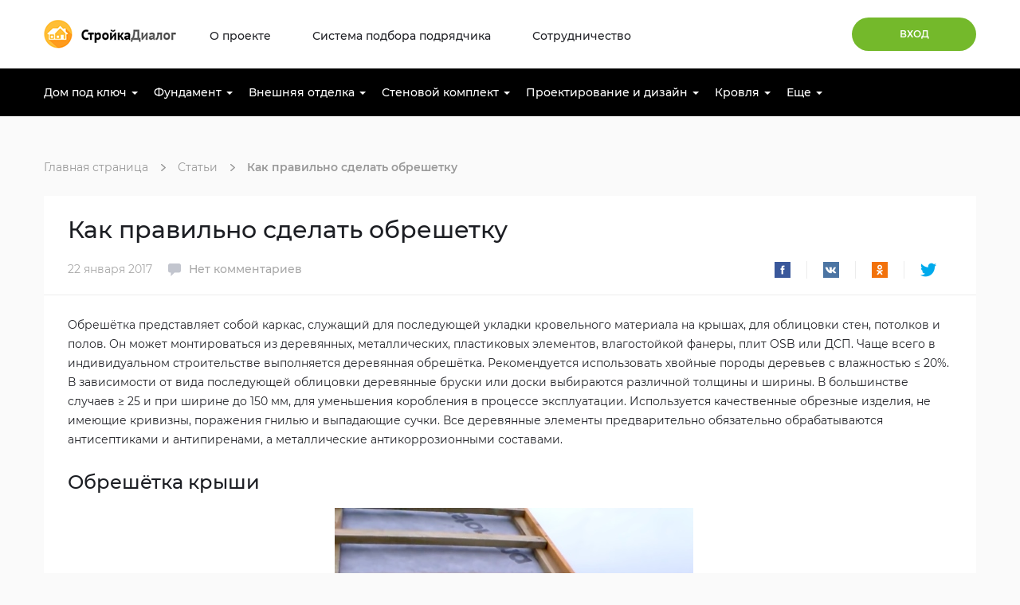

--- FILE ---
content_type: text/html; charset=utf-8
request_url: https://stroikadialog.ru/articles/krovlya/kak-pravilno-sdelat-obreshetku
body_size: 33000
content:
<!DOCTYPE HTML>
<html lang="en">
<head>
<!-- Google Tag Manager -->
<script>(function(w,d,s,l,i){w[l]=w[l]||[];w[l].push({'gtm.start':
new Date().getTime(),event:'gtm.js'});var f=d.getElementsByTagName(s)[0],
j=d.createElement(s),dl=l!='dataLayer'?'&l='+l:'';j.async=true;j.src=
'https://www.googletagmanager.com/gtm.js?id='+i+dl;f.parentNode.insertBefore(j,f);
})(window,document,'script','dataLayer','GTM-5BGXXGW');</script>
<!-- End Google Tag Manager -->


    <meta charset="utf-8">
    <meta name="viewport" content="width=device-width">
    <title>Как правильно сделать обрешетку</title>
    <meta name="description" content="Читайте как правильно сделать обрешетку крыши и стен своими руками.">
    <meta name="keywords" content="обрешетка каркас стена крыша потолок">
    <!-- Favicons-->
    <link rel="icon" href="/images/favicon.ico" sizes="32x32">
    <!-- Fonts -->
	<!-- CSS -->

	<link rel="stylesheet" href="/new_css/css/icomoon.css" media="all">
	<link rel="stylesheet" href="/new_css/css/jquery.fancybox.css" />
	<link rel="stylesheet" href="/new_css/css/jcf.css" />
	<link rel="stylesheet" href="/new_css/css/slick.css" />
	<link rel="stylesheet" href="/new_css/css/ion.rangeSlider.css" />
	<link rel="stylesheet" href="/new_css/css/ion.rangeSlider.skinSimple.css" />
	<link rel="stylesheet" href="/new_css/css/chosen.css" />
	<link rel="stylesheet" href="/new_css/css/all.css" media="all">

<!--	<link rel="stylesheet" href="/vendor/mrclay/minify/index.php?g=css" media="all">-->



<!--	<script src="https://cdnjs.cloudflare.com/ajax/libs/jquery/3.4.1/jquery.min.js"></script>-->


<!--<link href="https://cdn.jsdelivr.net/npm/select2@4.0.12/dist/css/select2.min.css" rel="stylesheet" />-->



<script type="text/javascript">
cackle_widget = window.cackle_widget || [];
cackle_widget.push({widget: 'CommentCount', id: 63493});
(function() {
    var mc = document.createElement('script');
    mc.type = 'text/javascript';
    mc.async = true;
    mc.src = ('https:' == document.location.protocol ? 'https' : 'http') + '://cackle.me/widget.js';
    var s = document.getElementsByTagName('script')[0]; s.parentNode.insertBefore(mc, s.nextSibling);
})();

var companies_search_set_city_id = 0;
</script>
</head>

<body>
<script src="https://api-maps.yandex.ru/2.0/?load=package.full&lang=ru-RU" type="text/javascript"></script>
<!-- Google Tag Manager (noscript) -->
<noscript><iframe src="https://www.googletagmanager.com/ns.html?id=GTM-5BGXXGW"
height="0" width="0" style="display:none;visibility:hidden"></iframe></noscript>
<!-- End Google Tag Manager (noscript) -->

	<div class="page" id="page">
		<div class="wrapper">
			<div class="container">
				<header class="header">
					<a href="/" class="logo"><img src="/new_css/images/logo.png" alt=""></a>
					<div class="top-nav-wrap">
						<a href="#" class="top-nav-opener"><span></span></a>
						<div class="top-nav-drop">
							<ul class="top-nav">
								<li><a href="/about">О проекте</a></li>
								<li><a href="/sections">Система подбора подрядчика</a></li>
								<li><a href="/partnership">Сотрудничество</a></li>
								<li><a href="#"></a></li>
							</ul>
							<a href="#login-modal" class="btn-green d-flex d-sm-none fancybox">Вход</a>
<!--							<a href="#" class="btn-green d-flex d-sm-none">Регистрация</a>-->

						</div>
					</div>
					<a href="#login-modal" class="btn-green d-none d-sm-inline-flex fancybox">Вход</a>
<!--					<a href="#" class="btn-green d-none d-sm-inline-flex">Регистрация</a>-->

				</header>
				<div class="nav-wrap">
					<a href="#" class="nav-opener"><span>ВСЕ КАТЕГОРИИ</span></a>
					<nav class="nav">
						<ul class="nav__list accordion">

			<li class="nav__list-item">
				<a href="/sections/stroitelstvo-pod-klyuch" class="nav__list-link has-drop d-block js-drop d-md-none">Дом под ключ</a>
				<a href="/sections/stroitelstvo-pod-klyuch" class="nav__list-link has-drop d-none d-md-block">Дом под ключ</a>
				<ul class="nav__drop slide">
					
					<li class="nav__drop-item">
						<a href="/sections/stroitelstvo-pod-klyuch/derevyannye-doma" class="nav__drop-link has-drop js-drop d-block d-md-none">Деревянные дома</a>
						<a href="/sections/stroitelstvo-pod-klyuch/derevyannye-doma" class="nav__drop-link has-drop d-none d-md-block">Деревянные дома</a>
						<ul class="nav__sub-drop slide">
							<li class="nav__sub-item">
								<a href="/sections/stroitelstvo-pod-klyuch/naturi" class="nav__sub-link">Naturi</a>
							</li><li class="nav__sub-item">
								<a href="/sections/stroitelstvo-pod-klyuch/post-and-beam" class="nav__sub-link">Post and Beam</a>
							</li><li class="nav__sub-item">
								<a href="/sections/stroitelstvo-pod-klyuch/brevno-ruchnoi-rubki" class="nav__sub-link">Бревно ручной рубки</a>
							</li><li class="nav__sub-item">
								<a href="/sections/stroitelstvo-pod-klyuch/brus-obreznoi" class="nav__sub-link">Брус обрезной</a>
							</li><li class="nav__sub-item">
								<a href="/sections/stroitelstvo-pod-klyuch/dvoinoi-brus" class="nav__sub-link">Двойной брус</a>
							</li><li class="nav__sub-item">
								<a href="/sections/stroitelstvo-pod-klyuch/kelo" class="nav__sub-link">Кело</a>
							</li><li class="nav__sub-item">
								<a href="/sections/stroitelstvo-pod-klyuch/kleennyi-brus" class="nav__sub-link">Клееный брус</a>
							</li><li class="nav__sub-item">
								<a href="/sections/stroitelstvo-pod-klyuch/lafet" class="nav__sub-link">Лафет</a>
							</li><li class="nav__sub-item">
								<a href="/sections/stroitelstvo-pod-klyuch/ocilindrovannoe-brevno" class="nav__sub-link">Оцилиндрованное бревно</a>
							</li><li class="nav__sub-item">
								<a href="/sections/stroitelstvo-pod-klyuch/profilirovannyi-brus" class="nav__sub-link">Профилированный брус</a>
							</li><li class="nav__sub-item">
								<a href="/sections/stroitelstvo-pod-klyuch/profilirovannyi-brus-suhoi" class="nav__sub-link">Сухой профилированный брус </a>
							</li>
						</ul>
					</li>
			
					<li class="nav__drop-item">
						<a href="/sections/stroitelstvo-pod-klyuch/kamennye-doma" class="nav__drop-link has-drop js-drop d-block d-md-none">Каменные дома</a>
						<a href="/sections/stroitelstvo-pod-klyuch/kamennye-doma" class="nav__drop-link has-drop d-none d-md-block">Каменные дома</a>
						<ul class="nav__sub-drop slide">
							<li class="nav__sub-item">
								<a href="/sections/stroitelstvo-pod-klyuch/arbolitnyi-blok" class="nav__sub-link">Арболит</a>
							</li><li class="nav__sub-item">
								<a href="/sections/stroitelstvo-pod-klyuch/gazobeton" class="nav__sub-link">Газобетон</a>
							</li><li class="nav__sub-item">
								<a href="/sections/stroitelstvo-pod-klyuch/gazosilikat" class="nav__sub-link">Газосиликат</a>
							</li><li class="nav__sub-item">
								<a href="/sections/stroitelstvo-pod-klyuch/keramzitobetonnye-bloki" class="nav__sub-link">Керамзитобетонные блоки</a>
							</li><li class="nav__sub-item">
								<a href="/sections/stroitelstvo-pod-klyuch/keramicheskie-bloki" class="nav__sub-link">Керамические блоки</a>
							</li><li class="nav__sub-item">
								<a href="/sections/stroitelstvo-pod-klyuch/kirpich" class="nav__sub-link">Кирпич</a>
							</li><li class="nav__sub-item">
								<a href="/sections/stroitelstvo-pod-klyuch/penoblok" class="nav__sub-link">Пеноблок</a>
							</li><li class="nav__sub-item">
								<a href="/sections/stroitelstvo-pod-klyuch/teplobloki" class="nav__sub-link">Теплоблоки</a>
							</li>
						</ul>
					</li>
			
					<li class="nav__drop-item">
						<a href="/sections/stroitelstvo-pod-klyuch/karkasniki" class="nav__drop-link has-drop js-drop d-block d-md-none">Каркасники</a>
						<a href="/sections/stroitelstvo-pod-klyuch/karkasniki" class="nav__drop-link has-drop d-none d-md-block">Каркасники</a>
						<ul class="nav__sub-drop slide">
							<li class="nav__sub-item">
								<a href="/sections/stroitelstvo-pod-klyuch/karkas" class="nav__sub-link">Каркас</a>
							</li><li class="nav__sub-item">
								<a href="/sections/stroitelstvo-pod-klyuch/sip-paneli" class="nav__sub-link">СИП панели</a>
							</li><li class="nav__sub-item">
								<a href="/sections/stroitelstvo-pod-klyuch/fahverk" class="nav__sub-link">Фахверк</a>
							</li>
						</ul>
					</li>
			
					<li class="nav__drop-item">
						<a href="/sections/stroitelstvo-pod-klyuch/kombinirovannye-doma" class="nav__drop-link has-drop1 js-drop d-block d-md-none">Комбинированные дома</a>
						<a href="/sections/stroitelstvo-pod-klyuch/kombinirovannye-doma" class="nav__drop-link has-drop1 d-none d-md-block">Комбинированные дома</a>
					</li>
			
					<li class="nav__drop-item">
						<a href="/sections/stroitelstvo-pod-klyuch/modulnye-doma" class="nav__drop-link has-drop1 js-drop d-block d-md-none">Модульные дома</a>
						<a href="/sections/stroitelstvo-pod-klyuch/modulnye-doma" class="nav__drop-link has-drop1 d-none d-md-block">Модульные дома</a>
					</li>
			
					<li class="nav__drop-item">
						<a href="/sections/stroitelstvo-pod-klyuch/monolitnye-doma" class="nav__drop-link has-drop1 js-drop d-block d-md-none">Монолитные дома</a>
						<a href="/sections/stroitelstvo-pod-klyuch/monolitnye-doma" class="nav__drop-link has-drop1 d-none d-md-block">Монолитные дома</a>
					</li>
			
				</ul>
			</li>
		
			<li class="nav__list-item">
				<a href="/sections/fundament" class="nav__list-link has-drop d-block js-drop d-md-none">Фундамент</a>
				<a href="/sections/fundament" class="nav__list-link has-drop d-none d-md-block">Фундамент</a>
				<ul class="nav__drop slide">
					
					<li class="nav__drop-item">
						<a href="/sections/fundament/zabivnye-zh-b-svai" class="nav__drop-link has-drop1 js-drop d-block d-md-none">Забивные ж/б сваи</a>
						<a href="/sections/fundament/zabivnye-zh-b-svai" class="nav__drop-link has-drop1 d-none d-md-block">Забивные ж/б сваи</a>
					</li>
			
					<li class="nav__drop-item">
						<a href="/sections/fundament/lentochniy_fundament" class="nav__drop-link has-drop1 js-drop d-block d-md-none">Ленточный фундамент</a>
						<a href="/sections/fundament/lentochniy_fundament" class="nav__drop-link has-drop1 d-none d-md-block">Ленточный фундамент</a>
					</li>
			
					<li class="nav__drop-item">
						<a href="/sections/fundament/stolbchatyi" class="nav__drop-link has-drop1 js-drop d-block d-md-none">Монолитная плита</a>
						<a href="/sections/fundament/stolbchatyi" class="nav__drop-link has-drop1 d-none d-md-block">Монолитная плита</a>
					</li>
			
					<li class="nav__drop-item">
						<a href="/sections/fundament/otmostka" class="nav__drop-link has-drop1 js-drop d-block d-md-none">Отмостка</a>
						<a href="/sections/fundament/otmostka" class="nav__drop-link has-drop1 d-none d-md-block">Отмостка</a>
					</li>
			
					<li class="nav__drop-item">
						<a href="/sections/fundament/svainyi" class="nav__drop-link has-drop1 js-drop d-block d-md-none">Свайно-винтовой фундамент</a>
						<a href="/sections/fundament/svainyi" class="nav__drop-link has-drop1 d-none d-md-block">Свайно-винтовой фундамент</a>
					</li>
			
					<li class="nav__drop-item">
						<a href="/sections/fundament/svaino-rostverkovyi" class="nav__drop-link has-drop1 js-drop d-block d-md-none">Свайно-ростверковый</a>
						<a href="/sections/fundament/svaino-rostverkovyi" class="nav__drop-link has-drop1 d-none d-md-block">Свайно-ростверковый</a>
					</li>
			
					<li class="nav__drop-item">
						<a href="/sections/fundament/stolbchatyi" class="nav__drop-link has-drop1 js-drop d-block d-md-none">Столбчатый</a>
						<a href="/sections/fundament/stolbchatyi" class="nav__drop-link has-drop1 d-none d-md-block">Столбчатый</a>
					</li>
			
					<li class="nav__drop-item">
						<a href="/sections/fundament/uteplennaia-shvedskaia-plita" class="nav__drop-link has-drop1 js-drop d-block d-md-none">Утепленная шведская плита</a>
						<a href="/sections/fundament/uteplennaia-shvedskaia-plita" class="nav__drop-link has-drop1 d-none d-md-block">Утепленная шведская плита</a>
					</li>
			
				</ul>
			</li>
		
			<li class="nav__list-item">
				<a href="/sections/otdelka" class="nav__list-link has-drop d-block js-drop d-md-none">Внешняя отделка</a>
				<a href="/sections/otdelka" class="nav__list-link has-drop d-none d-md-block">Внешняя отделка</a>
				<ul class="nav__drop slide">
					
					<li class="nav__drop-item">
						<a href="/sections/otdelka/alyuminievye-paneli" class="nav__drop-link has-drop1 js-drop d-block d-md-none">Алюминиевые панели</a>
						<a href="/sections/otdelka/alyuminievye-paneli" class="nav__drop-link has-drop1 d-none d-md-block">Алюминиевые панели</a>
					</li>
			
					<li class="nav__drop-item">
						<a href="/sections/otdelka/arxitekturnye-jelementy" class="nav__drop-link has-drop1 js-drop d-block d-md-none">Архитектурные элементы</a>
						<a href="/sections/otdelka/arxitekturnye-jelementy" class="nav__drop-link has-drop1 d-none d-md-block">Архитектурные элементы</a>
					</li>
			
					<li class="nav__drop-item">
						<a href="/sections/otdelka/dekorativnaya-shtukaturka" class="nav__drop-link has-drop1 js-drop d-block d-md-none">Декоративная штукатурка</a>
						<a href="/sections/otdelka/dekorativnaya-shtukaturka" class="nav__drop-link has-drop1 d-none d-md-block">Декоративная штукатурка</a>
					</li>
			
					<li class="nav__drop-item">
						<a href="/sections/otdelka/dizain-vneshnei-otdelki" class="nav__drop-link has-drop1 js-drop d-block d-md-none">Дизайн внешней отделки</a>
						<a href="/sections/otdelka/dizain-vneshnei-otdelki" class="nav__drop-link has-drop1 d-none d-md-block">Дизайн внешней отделки</a>
					</li>
			
					<li class="nav__drop-item">
						<a href="/sections/otdelka/gibkii-kamen" class="nav__drop-link has-drop1 js-drop d-block d-md-none">Искуственный декоративные камень</a>
						<a href="/sections/otdelka/gibkii-kamen" class="nav__drop-link has-drop1 d-none d-md-block">Искуственный декоративные камень</a>
					</li>
			
					<li class="nav__drop-item">
						<a href="/sections/otdelka/kamen" class="nav__drop-link has-drop1 js-drop d-block d-md-none">Камень</a>
						<a href="/sections/otdelka/kamen" class="nav__drop-link has-drop1 d-none d-md-block">Камень</a>
					</li>
			
					<li class="nav__drop-item">
						<a href="/sections/otdelka/klinker" class="nav__drop-link has-drop1 js-drop d-block d-md-none">Клинкер</a>
						<a href="/sections/otdelka/klinker" class="nav__drop-link has-drop1 d-none d-md-block">Клинкер</a>
					</li>
			
					<li class="nav__drop-item">
						<a href="/sections/otdelka/konopatka-sruba" class="nav__drop-link has-drop1 js-drop d-block d-md-none">Конопатка сруба</a>
						<a href="/sections/otdelka/konopatka-sruba" class="nav__drop-link has-drop1 d-none d-md-block">Конопатка сруба</a>
					</li>
			
					<li class="nav__drop-item">
						<a href="/sections/otdelka/paneli-iz-iskustvennogo-kamnya" class="nav__drop-link has-drop1 js-drop d-block d-md-none">Панели из искуственного камня</a>
						<a href="/sections/otdelka/paneli-iz-iskustvennogo-kamnya" class="nav__drop-link has-drop1 d-none d-md-block">Панели из искуственного камня</a>
					</li>
			
					<li class="nav__drop-item">
						<a href="/sections/otdelka/pokraska" class="nav__drop-link has-drop1 js-drop d-block d-md-none">Покраска</a>
						<a href="/sections/otdelka/pokraska" class="nav__drop-link has-drop1 d-none d-md-block">Покраска</a>
					</li>
			
					<li class="nav__drop-item">
						<a href="/sections/otdelka/saiding" class="nav__drop-link has-drop1 js-drop d-block d-md-none">Сайдинг</a>
						<a href="/sections/otdelka/saiding" class="nav__drop-link has-drop1 d-none d-md-block">Сайдинг</a>
					</li>
			
					<li class="nav__drop-item">
						<a href="/sections/otdelka/teplyi-shov" class="nav__drop-link has-drop1 js-drop d-block d-md-none">Теплый шов</a>
						<a href="/sections/otdelka/teplyi-shov" class="nav__drop-link has-drop1 d-none d-md-block">Теплый шов</a>
					</li>
			
					<li class="nav__drop-item">
						<a href="/sections/otdelka/termodrevesina-planken-dlya-fasada" class="nav__drop-link has-drop1 js-drop d-block d-md-none">Термодревесина, планкен для фасада</a>
						<a href="/sections/otdelka/termodrevesina-planken-dlya-fasada" class="nav__drop-link has-drop1 d-none d-md-block">Термодревесина, планкен для фасада</a>
					</li>
			
					<li class="nav__drop-item">
						<a href="/sections/otdelka/termopaneli" class="nav__drop-link has-drop1 js-drop d-block d-md-none">Термопанели </a>
						<a href="/sections/otdelka/termopaneli" class="nav__drop-link has-drop1 d-none d-md-block">Термопанели </a>
					</li>
			
					<li class="nav__drop-item">
						<a href="/sections/otdelka/fibrocementnye-paneli" class="nav__drop-link has-drop1 js-drop d-block d-md-none">Фиброцементные панели</a>
						<a href="/sections/otdelka/fibrocementnye-paneli" class="nav__drop-link has-drop1 d-none d-md-block">Фиброцементные панели</a>
					</li>
			
					<li class="nav__drop-item">
						<a href="/sections/otdelka/chernovaya-shtukaturka" class="nav__drop-link has-drop1 js-drop d-block d-md-none">Черновая штукатурка</a>
						<a href="/sections/otdelka/chernovaya-shtukaturka" class="nav__drop-link has-drop1 d-none d-md-block">Черновая штукатурка</a>
					</li>
			
				</ul>
			</li>
		
			<li class="nav__list-item">
				<a href="/sections/stenovoi_komplekt1" class="nav__list-link has-drop d-block js-drop d-md-none">Стеновой комплект</a>
				<a href="/sections/stenovoi_komplekt1" class="nav__list-link has-drop d-none d-md-block">Стеновой комплект</a>
				<ul class="nav__drop slide">
					
					<li class="nav__drop-item">
						<a href="/sections/stenovoi_komplekt1/derevyannye-doma" class="nav__drop-link has-drop js-drop d-block d-md-none">Деревянные дома</a>
						<a href="/sections/stenovoi_komplekt1/derevyannye-doma" class="nav__drop-link has-drop d-none d-md-block">Деревянные дома</a>
						<ul class="nav__sub-drop slide">
							<li class="nav__sub-item">
								<a href="/sections/stenovoi_komplekt1/naturi" class="nav__sub-link">Naturi</a>
							</li><li class="nav__sub-item">
								<a href="/sections/stenovoi_komplekt1/post-and-beam" class="nav__sub-link">Post and Beam</a>
							</li><li class="nav__sub-item">
								<a href="/sections/stenovoi_komplekt1/brevno-ruchnoi-rubki" class="nav__sub-link">Бревно ручной рубки</a>
							</li><li class="nav__sub-item">
								<a href="/sections/stenovoi_komplekt1/brus-obreznoi" class="nav__sub-link">Брус обрезной</a>
							</li><li class="nav__sub-item">
								<a href="/sections/stenovoi_komplekt1/dvoinoi-brus" class="nav__sub-link">Двойной брус</a>
							</li><li class="nav__sub-item">
								<a href="/sections/stenovoi_komplekt1/kelo" class="nav__sub-link">Кело</a>
							</li><li class="nav__sub-item">
								<a href="/sections/stenovoi_komplekt1/kleennyi-brus" class="nav__sub-link">Клееный брус</a>
							</li><li class="nav__sub-item">
								<a href="/sections/stenovoi_komplekt1/lafet" class="nav__sub-link">Лафет</a>
							</li><li class="nav__sub-item">
								<a href="/sections/stenovoi_komplekt1/ocilindrovannoe-brevno" class="nav__sub-link">Оцилиндрованное бревно</a>
							</li><li class="nav__sub-item">
								<a href="/sections/stenovoi_komplekt1/profilirovannyi-brus" class="nav__sub-link">Профилированный брус</a>
							</li><li class="nav__sub-item">
								<a href="/sections/stenovoi_komplekt1/profilirovannyi-brus-suhoi" class="nav__sub-link">Сухой профилированный брус </a>
							</li>
						</ul>
					</li>
			
					<li class="nav__drop-item">
						<a href="/sections/stenovoi_komplekt1/kamennye-doma" class="nav__drop-link has-drop js-drop d-block d-md-none">Каменные дома</a>
						<a href="/sections/stenovoi_komplekt1/kamennye-doma" class="nav__drop-link has-drop d-none d-md-block">Каменные дома</a>
						<ul class="nav__sub-drop slide">
							<li class="nav__sub-item">
								<a href="/sections/stenovoi_komplekt1/arbolitnyi-blok" class="nav__sub-link">Арболит</a>
							</li><li class="nav__sub-item">
								<a href="/sections/stenovoi_komplekt1/gazobeton" class="nav__sub-link">Газобетон</a>
							</li><li class="nav__sub-item">
								<a href="/sections/stenovoi_komplekt1/gazosilikat" class="nav__sub-link">Газосиликат</a>
							</li><li class="nav__sub-item">
								<a href="/sections/stenovoi_komplekt1/keramzitobetonnye-bloki" class="nav__sub-link">Керамзитобетонные блоки</a>
							</li><li class="nav__sub-item">
								<a href="/sections/stenovoi_komplekt1/keramicheskie-bloki" class="nav__sub-link">Керамические блоки</a>
							</li><li class="nav__sub-item">
								<a href="/sections/stenovoi_komplekt1/kirpich" class="nav__sub-link">Кирпич</a>
							</li><li class="nav__sub-item">
								<a href="/sections/stenovoi_komplekt1/penoblok" class="nav__sub-link">Пеноблок</a>
							</li><li class="nav__sub-item">
								<a href="/sections/stenovoi_komplekt1/teplobloki" class="nav__sub-link">Теплоблоки</a>
							</li>
						</ul>
					</li>
			
					<li class="nav__drop-item">
						<a href="/sections/stenovoi_komplekt1/karkasniki" class="nav__drop-link has-drop js-drop d-block d-md-none">Каркасники</a>
						<a href="/sections/stenovoi_komplekt1/karkasniki" class="nav__drop-link has-drop d-none d-md-block">Каркасники</a>
						<ul class="nav__sub-drop slide">
							<li class="nav__sub-item">
								<a href="/sections/stenovoi_komplekt1/karkas" class="nav__sub-link">Каркас</a>
							</li><li class="nav__sub-item">
								<a href="/sections/stenovoi_komplekt1/sip-paneli" class="nav__sub-link">СИП панели</a>
							</li><li class="nav__sub-item">
								<a href="/sections/stenovoi_komplekt1/fahverk" class="nav__sub-link">Фахверк</a>
							</li>
						</ul>
					</li>
			
					<li class="nav__drop-item">
						<a href="/sections/stenovoi_komplekt1/kombinirovannye-doma" class="nav__drop-link has-drop1 js-drop d-block d-md-none">Комбинированные дома</a>
						<a href="/sections/stenovoi_komplekt1/kombinirovannye-doma" class="nav__drop-link has-drop1 d-none d-md-block">Комбинированные дома</a>
					</li>
			
					<li class="nav__drop-item">
						<a href="/sections/stenovoi_komplekt1/modulnye-doma" class="nav__drop-link has-drop1 js-drop d-block d-md-none">Модульные дома</a>
						<a href="/sections/stenovoi_komplekt1/modulnye-doma" class="nav__drop-link has-drop1 d-none d-md-block">Модульные дома</a>
					</li>
			
					<li class="nav__drop-item">
						<a href="/sections/stenovoi_komplekt1/monolitnye-doma" class="nav__drop-link has-drop1 js-drop d-block d-md-none">Монолитные дома</a>
						<a href="/sections/stenovoi_komplekt1/monolitnye-doma" class="nav__drop-link has-drop1 d-none d-md-block">Монолитные дома</a>
					</li>
			
				</ul>
			</li>
		
			<li class="nav__list-item">
				<a href="/sections/proectirivanie" class="nav__list-link has-drop d-block js-drop d-md-none">Проектирование и дизайн</a>
				<a href="/sections/proectirivanie" class="nav__list-link has-drop d-none d-md-block">Проектирование и дизайн</a>
				<ul class="nav__drop slide">
					
					<li class="nav__drop-item">
						<a href="/sections/proectirivanie/dizain-vneshnei-otdelki" class="nav__drop-link has-drop1 js-drop d-block d-md-none">Дизайн внешней отделки</a>
						<a href="/sections/proectirivanie/dizain-vneshnei-otdelki" class="nav__drop-link has-drop1 d-none d-md-block">Дизайн внешней отделки</a>
					</li>
			
					<li class="nav__drop-item">
						<a href="/sections/proectirivanie/dizain-vnutrennei-otdelki" class="nav__drop-link has-drop1 js-drop d-block d-md-none">Дизайн внутренней отделки</a>
						<a href="/sections/proectirivanie/dizain-vnutrennei-otdelki" class="nav__drop-link has-drop1 d-none d-md-block">Дизайн внутренней отделки</a>
					</li>
			
					<li class="nav__drop-item">
						<a href="/sections/proectirivanie/dizain-interera" class="nav__drop-link has-drop1 js-drop d-block d-md-none">Дизайн интерьера</a>
						<a href="/sections/proectirivanie/dizain-interera" class="nav__drop-link has-drop1 d-none d-md-block">Дизайн интерьера</a>
					</li>
			
					<li class="nav__drop-item">
						<a href="/sections/proectirivanie/inzhenernye-kommunikacii" class="nav__drop-link has-drop1 js-drop d-block d-md-none">Инженерные коммуникации</a>
						<a href="/sections/proectirivanie/inzhenernye-kommunikacii" class="nav__drop-link has-drop1 d-none d-md-block">Инженерные коммуникации</a>
					</li>
			
					<li class="nav__drop-item">
						<a href="/sections/proectirivanie/landshaftnyi-dizain" class="nav__drop-link has-drop1 js-drop d-block d-md-none">Ландшафтный дизайн</a>
						<a href="/sections/proectirivanie/landshaftnyi-dizain" class="nav__drop-link has-drop1 d-none d-md-block">Ландшафтный дизайн</a>
					</li>
			
					<li class="nav__drop-item">
						<a href="/sections/proectirivanie/proektirovanie-domov" class="nav__drop-link has-drop1 js-drop d-block d-md-none">Проектирование домов</a>
						<a href="/sections/proectirivanie/proektirovanie-domov" class="nav__drop-link has-drop1 d-none d-md-block">Проектирование домов</a>
					</li>
			
					<li class="nav__drop-item">
						<a href="/sections/proectirivanie/teplotehnicheskiy-raschet" class="nav__drop-link has-drop1 js-drop d-block d-md-none">Теплотехнический расчет</a>
						<a href="/sections/proectirivanie/teplotehnicheskiy-raschet" class="nav__drop-link has-drop1 d-none d-md-block">Теплотехнический расчет</a>
					</li>
			
				</ul>
			</li>
		
			<li class="nav__list-item">
				<a href="/sections/krovlya" class="nav__list-link has-drop d-block js-drop d-md-none">Кровля</a>
				<a href="/sections/krovlya" class="nav__list-link has-drop d-none d-md-block">Кровля</a>
				<ul class="nav__drop slide">
					
					<li class="nav__drop-item">
						<a href="/sections/krovlya/vodostochnaia-sistema" class="nav__drop-link has-drop1 js-drop d-block d-md-none">Водосточная система</a>
						<a href="/sections/krovlya/vodostochnaia-sistema" class="nav__drop-link has-drop1 d-none d-md-block">Водосточная система</a>
					</li>
			
					<li class="nav__drop-item">
						<a href="/sections/krovlya/evroshifer-ondulin" class="nav__drop-link has-drop1 js-drop d-block d-md-none">Еврошифер (ондулин)</a>
						<a href="/sections/krovlya/evroshifer-ondulin" class="nav__drop-link has-drop1 d-none d-md-block">Еврошифер (ондулин)</a>
					</li>
			
					<li class="nav__drop-item">
						<a href="/sections/krovlya/zelenaia-krovlia" class="nav__drop-link has-drop1 js-drop d-block d-md-none">Зеленая кровля</a>
						<a href="/sections/krovlya/zelenaia-krovlia" class="nav__drop-link has-drop1 d-none d-md-block">Зеленая кровля</a>
					</li>
			
					<li class="nav__drop-item">
						<a href="/sections/krovlya/keramicheckaia-cherepica" class="nav__drop-link has-drop1 js-drop d-block d-md-none">Керамическая черепица</a>
						<a href="/sections/krovlya/keramicheckaia-cherepica" class="nav__drop-link has-drop1 d-none d-md-block">Керамическая черепица</a>
					</li>
			
					<li class="nav__drop-item">
						<a href="/sections/krovlya/kompozitnaia-cherepica" class="nav__drop-link has-drop1 js-drop d-block d-md-none">Композитная</a>
						<a href="/sections/krovlya/kompozitnaia-cherepica" class="nav__drop-link has-drop1 d-none d-md-block">Композитная</a>
					</li>
			
					<li class="nav__drop-item">
						<a href="/sections/krovlya/metallocherepica" class="nav__drop-link has-drop1 js-drop d-block d-md-none">Металлочерепица</a>
						<a href="/sections/krovlya/metallocherepica" class="nav__drop-link has-drop1 d-none d-md-block">Металлочерепица</a>
					</li>
			
					<li class="nav__drop-item">
						<a href="/sections/krovlya/myagkaya-krovlya" class="nav__drop-link has-drop1 js-drop d-block d-md-none">Мягкая кровля</a>
						<a href="/sections/krovlya/myagkaya-krovlya" class="nav__drop-link has-drop1 d-none d-md-block">Мягкая кровля</a>
					</li>
			
					<li class="nav__drop-item">
						<a href="/sections/krovlya/ploskaia-krovlia" class="nav__drop-link has-drop1 js-drop d-block d-md-none">Плоская кровля</a>
						<a href="/sections/krovlya/ploskaia-krovlia" class="nav__drop-link has-drop1 d-none d-md-block">Плоская кровля</a>
					</li>
			
					<li class="nav__drop-item">
						<a href="/sections/krovlya/slancevaia-krovlia" class="nav__drop-link has-drop1 js-drop d-block d-md-none">Сланцевая кровля</a>
						<a href="/sections/krovlya/slancevaia-krovlia" class="nav__drop-link has-drop1 d-none d-md-block">Сланцевая кровля</a>
					</li>
			
					<li class="nav__drop-item">
						<a href="/sections/krovlya/falcevaia-krovlia" class="nav__drop-link has-drop1 js-drop d-block d-md-none">Фальцевая кровля</a>
						<a href="/sections/krovlya/falcevaia-krovlia" class="nav__drop-link has-drop1 d-none d-md-block">Фальцевая кровля</a>
					</li>
			
					<li class="nav__drop-item">
						<a href="/sections/krovlya/cementno-peschanaia-cherepica" class="nav__drop-link has-drop1 js-drop d-block d-md-none">Цементно-песчаная черепица</a>
						<a href="/sections/krovlya/cementno-peschanaia-cherepica" class="nav__drop-link has-drop1 d-none d-md-block">Цементно-песчаная черепица</a>
					</li>
			
					<li class="nav__drop-item">
						<a href="/sections/krovlya/cherdachnaia-lestnica" class="nav__drop-link has-drop1 js-drop d-block d-md-none">Чердачная лестница</a>
						<a href="/sections/krovlya/cherdachnaia-lestnica" class="nav__drop-link has-drop1 d-none d-md-block">Чердачная лестница</a>
					</li>
			
					<li class="nav__drop-item">
						<a href="/sections/krovlya/shifer" class="nav__drop-link has-drop1 js-drop d-block d-md-none">Шифер</a>
						<a href="/sections/krovlya/shifer" class="nav__drop-link has-drop1 d-none d-md-block">Шифер</a>
					</li>
			
				</ul>
			</li>
		
							<li class="nav__list-item nav__list-item_right">
								<a href="#" class="nav__list-link has-drop">Еще</a>
								<ul class="nav__drop slide">

			<li class="nav__drop-item">
				<a href="/sections/communikacii" class="nav__drop-link has-drop js-drop d-block d-md-none">Инженерные коммуникации</a>
				<a href="/sections/communikacii" class="nav__drop-link has-drop d-none d-md-block">Инженерные коммуникации</a>
				<ul class="nav__sub-drop slide">
					
					<li class="nav__sub-item">
						<a href="/sections/communikacii/ventiliaciia-i-kondicionirovanie" class="nav__sub-link has-drop1 js-drop d-block d-md-none">Вентиляция и кондиционирование</a>
						<a href="/sections/communikacii/ventiliaciia-i-kondicionirovanie" class="nav__sub-link has-drop1 d-none d-md-block">Вентиляция и кондиционирование</a>
					</li>
			
					<li class="nav__sub-item">
						<a href="/sections/communikacii/vodosnabzhenie" class="nav__sub-link has-drop js-drop d-block d-md-none">Водоснабжение</a>
						<a href="/sections/communikacii/vodosnabzhenie" class="nav__sub-link has-drop d-none d-md-block">Водоснабжение</a>
						<ul class="nav__sub-drop slide">
							<li class="nav__sub-item">
								<a href="/sections/communikacii/burenie-skvagin" class="nav__sub-link">Бурение скважин</a>
							</li><li class="nav__sub-item">
								<a href="/sections/communikacii/vodonagrevateli" class="nav__sub-link">Водонагреватели</a>
							</li><li class="nav__sub-item">
								<a href="/sections/communikacii/kopka-kolodca" class="nav__sub-link">Копка колодца</a>
							</li><li class="nav__sub-item">
								<a href="/sections/communikacii/sistema-vodopodgotovki" class="nav__sub-link">Система водоподготовки</a>
							</li>
						</ul>
					</li>
			
					<li class="nav__sub-item">
						<a href="/sections/communikacii/kanalizaciya" class="nav__sub-link has-drop js-drop d-block d-md-none">Канализация</a>
						<a href="/sections/communikacii/kanalizaciya" class="nav__sub-link has-drop d-none d-md-block">Канализация</a>
						<ul class="nav__sub-drop slide">
							<li class="nav__sub-item">
								<a href="/sections/communikacii/stanciia-bioochistki-septik" class="nav__sub-link">Станция биоочистки (септик)</a>
							</li>
						</ul>
					</li>
			
					<li class="nav__sub-item">
						<a href="/sections/communikacii/otoplenie" class="nav__sub-link has-drop js-drop d-block d-md-none">Отопление</a>
						<a href="/sections/communikacii/otoplenie" class="nav__sub-link has-drop d-none d-md-block">Отопление</a>
						<ul class="nav__sub-drop slide">
							<li class="nav__sub-item">
								<a href="/sections/communikacii/gazgolder" class="nav__sub-link">Газгольдер</a>
							</li><li class="nav__sub-item">
								<a href="/sections/communikacii/gazovyi-kotel" class="nav__sub-link">Газовый котел</a>
							</li><li class="nav__sub-item">
								<a href="/sections/communikacii/dizelnyi-kotel" class="nav__sub-link">Дизельный котел</a>
							</li><li class="nav__sub-item">
								<a href="/sections/communikacii/dymohod" class="nav__sub-link">Дымоход</a>
							</li><li class="nav__sub-item">
								<a href="/sections/communikacii/pelletnyi-kotel" class="nav__sub-link">Пеллетный котел</a>
							</li><li class="nav__sub-item">
								<a href="/sections/communikacii/tverdotoplivnyi-kotel" class="nav__sub-link">Твердотопливный котел</a>
							</li><li class="nav__sub-item">
								<a href="/sections/communikacii/jelektricheskii-kotel" class="nav__sub-link">Электрический котел</a>
							</li>
						</ul>
					</li>
			
					<li class="nav__sub-item">
						<a href="/sections/communikacii/podogrev-pola-teplye-poly" class="nav__sub-link has-drop js-drop d-block d-md-none">Подогрев пола (теплые полы)</a>
						<a href="/sections/communikacii/podogrev-pola-teplye-poly" class="nav__sub-link has-drop d-none d-md-block">Подогрев пола (теплые полы)</a>
						<ul class="nav__sub-drop slide">
							<li class="nav__sub-item">
								<a href="/sections/communikacii/electricheskie-teplye-poly" class="nav__sub-link">Электрические теплые полы</a>
							</li>
						</ul>
					</li>
			
					<li class="nav__sub-item">
						<a href="/sections/communikacii/proektirovanie-inzhenernyx-sistem" class="nav__sub-link has-drop1 js-drop d-block d-md-none">Проектирование инженерных систем</a>
						<a href="/sections/communikacii/proektirovanie-inzhenernyx-sistem" class="nav__sub-link has-drop1 d-none d-md-block">Проектирование инженерных систем</a>
					</li>
			
					<li class="nav__sub-item">
						<a href="/sections/communikacii/jelektrika" class="nav__sub-link has-drop js-drop d-block d-md-none">Электрика</a>
						<a href="/sections/communikacii/jelektrika" class="nav__sub-link has-drop d-none d-md-block">Электрика</a>
						<ul class="nav__sub-drop slide">
							<li class="nav__sub-item">
								<a href="/sections/communikacii/zazemlenie" class="nav__sub-link">Заземление</a>
							</li><li class="nav__sub-item">
								<a href="/sections/communikacii/molniezachita" class="nav__sub-link">Молниезащита</a>
							</li>
						</ul>
					</li>
			
				</ul>
			</li>
		
			<li class="nav__drop-item">
				<a href="/sections/zabor-vorota" class="nav__drop-link has-drop js-drop d-block d-md-none">Забор/Ворота/Бытовки</a>
				<a href="/sections/zabor-vorota" class="nav__drop-link has-drop d-none d-md-block">Забор/Ворота/Бытовки</a>
				<ul class="nav__sub-drop slide">
					
					<li class="nav__sub-item">
						<a href="/sections/zabor-vorota/bytovki" class="nav__sub-link has-drop1 js-drop d-block d-md-none">Бытовки</a>
						<a href="/sections/zabor-vorota/bytovki" class="nav__sub-link has-drop1 d-none d-md-block">Бытовки</a>
					</li>
			
					<li class="nav__sub-item">
						<a href="/sections/zabor-vorota/vorota" class="nav__sub-link has-drop js-drop d-block d-md-none">Ворота</a>
						<a href="/sections/zabor-vorota/vorota" class="nav__sub-link has-drop d-none d-md-block">Ворота</a>
						<ul class="nav__sub-drop slide">
							<li class="nav__sub-item">
								<a href="/sections/zabor-vorota/garagnye" class="nav__sub-link">Гаражные</a>
							</li><li class="nav__sub-item">
								<a href="/sections/zabor-vorota/otkatye" class="nav__sub-link">Откатные</a>
							</li><li class="nav__sub-item">
								<a href="/sections/zabor-vorota/raspashnye" class="nav__sub-link">Распашные</a>
							</li>
						</ul>
					</li>
			
					<li class="nav__sub-item">
						<a href="/sections/zabor-vorota/zabor" class="nav__sub-link has-drop1 js-drop d-block d-md-none">Забор</a>
						<a href="/sections/zabor-vorota/zabor" class="nav__sub-link has-drop1 d-none d-md-block">Забор</a>
					</li>
			
				</ul>
			</li>
		
			<li class="nav__drop-item">
				<a href="/sections/dveri-okna" class="nav__drop-link has-drop js-drop d-block d-md-none">Двери/Окна</a>
				<a href="/sections/dveri-okna" class="nav__drop-link has-drop d-none d-md-block">Двери/Окна</a>
				<ul class="nav__sub-drop slide">
					
					<li class="nav__sub-item">
						<a href="/sections/dveri-okna/dveri" class="nav__sub-link has-drop js-drop d-block d-md-none">Двери</a>
						<a href="/sections/dveri-okna/dveri" class="nav__sub-link has-drop d-none d-md-block">Двери</a>
						<ul class="nav__sub-drop slide">
							<li class="nav__sub-item">
								<a href="/sections/dveri-okna/vxodnye-dveri" class="nav__sub-link">Входные двери</a>
							</li><li class="nav__sub-item">
								<a href="/sections/dveri-okna/mezkomnatnie-dveri" class="nav__sub-link">Межкомнатные двери</a>
							</li>
						</ul>
					</li>
			
					<li class="nav__sub-item">
						<a href="/sections/dveri-okna/mansardnye-okna" class="nav__sub-link has-drop1 js-drop d-block d-md-none">Мансардные окна</a>
						<a href="/sections/dveri-okna/mansardnye-okna" class="nav__sub-link has-drop1 d-none d-md-block">Мансардные окна</a>
					</li>
			
					<li class="nav__sub-item">
						<a href="/sections/dveri-okna/obsada" class="nav__sub-link has-drop1 js-drop d-block d-md-none">Обсада</a>
						<a href="/sections/dveri-okna/obsada" class="nav__sub-link has-drop1 d-none d-md-block">Обсада</a>
					</li>
			
					<li class="nav__sub-item">
						<a href="/sections/dveri-okna/okna" class="nav__sub-link has-drop js-drop d-block d-md-none">Окна</a>
						<a href="/sections/dveri-okna/okna" class="nav__sub-link has-drop d-none d-md-block">Окна</a>
						<ul class="nav__sub-drop slide">
							<li class="nav__sub-item">
								<a href="/sections/dveri-okna/alyuminievye-okna" class="nav__sub-link">Алюминиевые окна</a>
							</li><li class="nav__sub-item">
								<a href="/sections/dveri-okna/derevo-alyuminievye-okna" class="nav__sub-link">Дерево алюминиевые окна</a>
							</li><li class="nav__sub-item">
								<a href="/sections/dveri-okna/derevyannye-okna" class="nav__sub-link">Деревянные окна</a>
							</li><li class="nav__sub-item">
								<a href="/sections/dveri-okna/plastikovye-okna" class="nav__sub-link">Пластиковые окна</a>
							</li>
						</ul>
					</li>
			
				</ul>
			</li>
		
			<li class="nav__drop-item">
				<a href="/sections/kaminy-pechi-barbeku" class="nav__drop-link has-drop js-drop d-block d-md-none">Камины/Печи/Барбекю</a>
				<a href="/sections/kaminy-pechi-barbeku" class="nav__drop-link has-drop d-none d-md-block">Камины/Печи/Барбекю</a>
				<ul class="nav__sub-drop slide">
					
					<li class="nav__sub-item">
						<a href="/sections/kaminy-pechi-barbeku/barbeku" class="nav__sub-link has-drop1 js-drop d-block d-md-none">Барбекю</a>
						<a href="/sections/kaminy-pechi-barbeku/barbeku" class="nav__sub-link has-drop1 d-none d-md-block">Барбекю</a>
					</li>
			
					<li class="nav__sub-item">
						<a href="/sections/kaminy-pechi-barbeku/dymoxod" class="nav__sub-link has-drop1 js-drop d-block d-md-none">Дымоход</a>
						<a href="/sections/kaminy-pechi-barbeku/dymoxod" class="nav__sub-link has-drop1 d-none d-md-block">Дымоход</a>
					</li>
			
					<li class="nav__sub-item">
						<a href="/sections/kaminy-pechi-barbeku/kaminy" class="nav__sub-link has-drop1 js-drop d-block d-md-none">Камины</a>
						<a href="/sections/kaminy-pechi-barbeku/kaminy" class="nav__sub-link has-drop1 d-none d-md-block">Камины</a>
					</li>
			
					<li class="nav__sub-item">
						<a href="/sections/kaminy-pechi-barbeku/pechi-dlia-bani-i-sauny" class="nav__sub-link has-drop1 js-drop d-block d-md-none">Печи для бани и сауны</a>
						<a href="/sections/kaminy-pechi-barbeku/pechi-dlia-bani-i-sauny" class="nav__sub-link has-drop1 d-none d-md-block">Печи для бани и сауны</a>
					</li>
			
				</ul>
			</li>
		
			<li class="nav__drop-item">
				<a href="/sections/oxrannye-sistemy" class="nav__drop-link has-drop js-drop d-block d-md-none">Охранные системы</a>
				<a href="/sections/oxrannye-sistemy" class="nav__drop-link has-drop d-none d-md-block">Охранные системы</a>
				<ul class="nav__sub-drop slide">
					
					<li class="nav__sub-item">
						<a href="/sections/oxrannye-sistemy/videonablyudenie" class="nav__sub-link has-drop1 js-drop d-block d-md-none">Видеонаблюдение</a>
						<a href="/sections/oxrannye-sistemy/videonablyudenie" class="nav__sub-link has-drop1 d-none d-md-block">Видеонаблюдение</a>
					</li>
			
					<li class="nav__sub-item">
						<a href="/sections/oxrannye-sistemy/oxrannye-sistemy" class="nav__sub-link has-drop1 js-drop d-block d-md-none">Охранные системы</a>
						<a href="/sections/oxrannye-sistemy/oxrannye-sistemy" class="nav__sub-link has-drop1 d-none d-md-block">Охранные системы</a>
					</li>
			
					<li class="nav__sub-item">
						<a href="/sections/oxrannye-sistemy/pozharnaya-signalizaciya" class="nav__sub-link has-drop1 js-drop d-block d-md-none">Пожарная сигнализация</a>
						<a href="/sections/oxrannye-sistemy/pozharnaya-signalizaciya" class="nav__sub-link has-drop1 d-none d-md-block">Пожарная сигнализация</a>
					</li>
			
				</ul>
			</li>
		
			<li class="nav__drop-item">
				<a href="/sections/sad" class="nav__drop-link has-drop js-drop d-block d-md-none">Ландшафтный дизайн</a>
				<a href="/sections/sad" class="nav__drop-link has-drop d-none d-md-block">Ландшафтный дизайн</a>
				<ul class="nav__sub-drop slide">
					
					<li class="nav__sub-item">
						<a href="/sections/sad/basseiny-i-prudy" class="nav__sub-link has-drop1 js-drop d-block d-md-none">Бассейны и пруды</a>
						<a href="/sections/sad/basseiny-i-prudy" class="nav__sub-link has-drop1 d-none d-md-block">Бассейны и пруды</a>
					</li>
			
					<li class="nav__sub-item">
						<a href="/sections/sad/besedki" class="nav__sub-link has-drop1 js-drop d-block d-md-none">Беседки</a>
						<a href="/sections/sad/besedki" class="nav__sub-link has-drop1 d-none d-md-block">Беседки</a>
					</li>
			
					<li class="nav__sub-item">
						<a href="/sections/sad/gazon" class="nav__sub-link has-drop1 js-drop d-block d-md-none">Газон</a>
						<a href="/sections/sad/gazon" class="nav__sub-link has-drop1 d-none d-md-block">Газон</a>
					</li>
			
					<li class="nav__sub-item">
						<a href="/sections/sad/dizain-landshafta" class="nav__sub-link has-drop1 js-drop d-block d-md-none">Дизайн ландшафта</a>
						<a href="/sections/sad/dizain-landshafta" class="nav__sub-link has-drop1 d-none d-md-block">Дизайн ландшафта</a>
					</li>
			
					<li class="nav__sub-item">
						<a href="/sections/sad/dorozhki-i-terrasy" class="nav__sub-link has-drop js-drop d-block d-md-none">Дорожки и террасы</a>
						<a href="/sections/sad/dorozhki-i-terrasy" class="nav__sub-link has-drop d-none d-md-block">Дорожки и террасы</a>
						<ul class="nav__sub-drop slide">
							<li class="nav__sub-item">
								<a href="/sections/sad/bordur" class="nav__sub-link">Бордюр</a>
							</li><li class="nav__sub-item">
								<a href="/sections/sad/bruschatka" class="nav__sub-link">Брусчатка</a>
							</li><li class="nav__sub-item">
								<a href="/sections/sad/iskestvennyi-kamen-dlia-moscheniia" class="nav__sub-link">Искусственный камень для мощения</a>
							</li><li class="nav__sub-item">
								<a href="/sections/sad/naturalnyi-kamen-dlia-moscheniia" class="nav__sub-link">Натуральный камень для мощения</a>
							</li><li class="nav__sub-item">
								<a href="/sections/sad/terrasnaia-doska" class="nav__sub-link">Террасная доска</a>
							</li><li class="nav__sub-item">
								<a href="/sections/sad/trotuarnaia-plitka" class="nav__sub-link">Тротуарная плитка</a>
							</li>
						</ul>
					</li>
			
					<li class="nav__sub-item">
						<a href="/sections/sad/drenazhnye-sistemy-livnevka" class="nav__sub-link has-drop1 js-drop d-block d-md-none">Дренажные системы, ливневка</a>
						<a href="/sections/sad/drenazhnye-sistemy-livnevka" class="nav__sub-link has-drop1 d-none d-md-block">Дренажные системы, ливневка</a>
					</li>
			
					<li class="nav__sub-item">
						<a href="/sections/sad/ozelenenie" class="nav__sub-link has-drop1 js-drop d-block d-md-none">Озеленение</a>
						<a href="/sections/sad/ozelenenie" class="nav__sub-link has-drop1 d-none d-md-block">Озеленение</a>
					</li>
			
					<li class="nav__sub-item">
						<a href="/sections/sad/osveshenie" class="nav__sub-link has-drop1 js-drop d-block d-md-none">Освещение</a>
						<a href="/sections/sad/osveshenie" class="nav__sub-link has-drop1 d-none d-md-block">Освещение</a>
					</li>
			
					<li class="nav__sub-item">
						<a href="/sections/sad/fontany" class="nav__sub-link has-drop1 js-drop d-block d-md-none">Фонтаны</a>
						<a href="/sections/sad/fontany" class="nav__sub-link has-drop1 d-none d-md-block">Фонтаны</a>
					</li>
			
				</ul>
			</li>
		
								</ul>
							</li>
						</ul>

					</nav>
				</div>
				<div class="main">
					<div class="top-placeholder">
<!-- Yandex.RTB R-A-346646-2 -->
<div id="yandex_rtb_R-A-346646-2"></div>
<script type="text/javascript">
    (function(w, d, n, s, t) {
        w[n] = w[n] || [];
        w[n].push(function() {
            Ya.Context.AdvManager.render({
                blockId: "R-A-346646-2",
                renderTo: "yandex_rtb_R-A-346646-2",
                async: true
            });
        });
        t = d.getElementsByTagName("script")[0];
        s = d.createElement("script");
        s.type = "text/javascript";
        s.src = "//an.yandex.ru/system/context.js";
        s.async = true;
        t.parentNode.insertBefore(s, t);
    })(this, this.document, "yandexContextAsyncCallbacks");
</script>

					</div>
					<ul class="breadcrumbs">
						<li><a href="/">Главная страница</a></li>

						<li><a href="/articles">Статьи</a></li>
						<li>Как правильно сделать обрешетку</li>
					</ul>
					<div class="content-section">
						<h1>Как правильно сделать обрешетку</h1>
						<div class="question-item__header">
							<div class="question-item__header-holder">
								<span class="comment-item__date">22 января 2017</span>
									<span class="comments-link">
										<span class="comments-link__icon icon-comments"></span>
										<a href="#mc-container" class="comments-link__text"></a>
									</span>
							</div>
							<ul class="likes-list">
								<li class="likes-list__item">
									<a href="#" class="likes-list__link" onclick="Share.facebook({url: 'http://stroikadialog.ru/articles/krovlya/kak-pravilno-sdelat-obreshetku'}); return false;">
										<span class="likes-list__link-icon">
											<img src="/new/images/icon-share01.png" alt="">
										</span>
<!--										<span class="likes-list__link-text">1,3K</span>-->
									</a>
								</li>
								<li class="likes-list__item">
									<a href="#" class="likes-list__link" onclick="Share.vkontakte({url: 'http://stroikadialog.ru/articles/krovlya/kak-pravilno-sdelat-obreshetku'}); return false;">
										<span class="likes-list__link-icon">
											<img src="/new/images/icon-share02.png" alt="">
										</span>
<!--										<span class="likes-list__link-text">304</span>-->
									</a>
								</li>
								<li class="likes-list__item">
									<a href="#" class="likes-list__link" onclick="Share.ok({url: 'http://stroikadialog.ru/articles/krovlya/kak-pravilno-sdelat-obreshetku'})">
										<span class="likes-list__link-icon">
											<img src="/new/images/icon-share03.png" alt="">
										</span>
<!--										<span class="likes-list__link-text">21</span>-->
									</a>
								</li>
								<li class="likes-list__item">
									<a href="#" class="likes-list__link" onclick="Share.twitter({url: 'http://stroikadialog.ru/articles/krovlya/kak-pravilno-sdelat-obreshetku'}); return false;">
										<span class="likes-list__link-icon">
											<img src="/new/images/icon-share04.png" alt="">
										</span>
									</a>
								</li>
<!--
								<li class="likes-list__item">
									<a href="#" class="likes-list__link" onclick="Share.telegram({url: 'http://stroikadialog.ru/articles/krovlya/kak-pravilno-sdelat-obreshetku'}); return false;">
										<span class="likes-list__link-icon">
											<img src="/new/images/icon-share05.png" alt="">
										</span>
									</a>
								</li>
-->
							</ul>
						</div>
						<div class="news-content">
<p></p>
<p><p>Обрешётка представляет собой каркас, служащий для последующей укладки кровельного материала на крышах, для облицовки стен, потолков и полов. Он может монтироваться из деревянных, металлических, пластиковых элементов, влагостойкой фанеры, плит OSB или ДСП. Чаще всего в индивидуальном строительстве выполняется деревянная обрешётка. Рекомендуется использовать хвойные породы деревьев с влажностью &le; 20%. В зависимости от вида последующей облицовки деревянные бруски или доски выбираются различной толщины и ширины. В большинстве случаев &ge; 25 и при ширине до 150 мм, для уменьшения коробления в процессе эксплуатации. Используется качественные обрезные изделия, не имеющие кривизны, поражения гнилью и выпадающие сучки. Все деревянные элементы предварительно обязательно обрабатываются антисептиками и антипиренами, а металлические антикоррозионными составами.</p>

<h2>Обрешётка крыши</h2>

<div><center><img alt="обрешетка крыши" src="/data/photos/obreshetka-1.jpg" style="float:center; height:300px; margin-left:10px; width:450px" /></center></div>

<p>Каркас состоит из досок, брусков, металлических уголков, листов фанеры, плит OSB или влагостойкого ДСП закреплённых на стропильных ногах под углом 90&deg; к ним. Конструкция непосредственно воспринимает нагрузки от веса кровельного покрытия, снега и ветра с равномерным их распределением на стропильную систему.</p>

<p>В зависимости от вида кровельного материала конструктив может устраиваться двух следующих типов:</p>

<ul>
	<li>сплошной, элементы монтируются вплотную друг к другу или с зазором &le; 1 см. Монтируется для рулонных кровель, мягких видов черепицы и плоского шифера. Кроме того такой тип укладывается во всех сложных местах для увеличения прочности кровли &mdash; на коньке, скатных рёбрах, карнизных свесах, ендовах и разжелобках, в месте выхода на крышу дымоходов и вентиляционных шахт;</li>
	<li>с разрежением, шаг которого определяется расчётом. Применяется для металлических кровель, из волнистых разновидностей шифера, натуральной керамической черепицы и металлочерепицы.</li>
</ul>

<p>По методам устройства различается:</p>

<ul>
	<li>однослойная, с горизонтальной раскладкой деталей на стропильные ноги параллельно коньку;</li>
	<li>двухслойная, при которой 2-ой слой настилается по нижележащему с выдерживанием направления от коньков к свесам или по диагонали.</li>
</ul>

<p>Далее рассмотрим более подробно, как сделать каркас для наиболее популярных видов кровельных материалов:</p>

<h3>Рулонные (рубероид, рубемаст, стеклоизол, линокром, виллатекс и другие)</h3>

<p>Выполняется из плотно уложенных брусков или досок толщиной &ge; 25 мм, наличие щелей недопустимо. Для исключения возникновения коробления деревянных деталей их ширина должна быть &le; 15-ти см. Большое значение для не повреждения покрытия имеет ровность основания без провисов, выступающих кромок и торчащих головок саморезов или гвоздей. Торцы изделий рекомендуется закруглять. Оптимально использование шпунтованных досок или водостойкой 12 мм фанеры. Каждая доска крепится двумя гвоздями с их расположением вблизи кромок и утапливанием шляпок в древесину. Детали подбираются максимальной длины, при необходимости стыковки стыки выполняются посередине стропильных ног с расположением в шахматном порядке. Закреплённая конструкция должна исключать прогиб от веса человека с инструментом при обслуживании кровли в процессе её эксплуатации. Каркас может выполняться одно или двуслойным. Аналогично устаивается конструктив под последующую укладку мягкой черепицы и плоского шифера.</p>

<h3>Обрешетка под металлочерепицу</h3>

<p>Каркас собирается из деревянных брусков 5&times;5 см или обрезных досок толщиной &ge; 32 мм. Рекомендуется использовать калиброванные строганные изделия, что гарантирует их одинаковую толщину. Недопустима укладка необрезного материала. Шаг расположения выбирается в зависимости от конкретного типа металлочерепицы с учётом шага существующего профиля, который у каждого материала индивидуален. К примеру, для металлической черепицы Монтеррей элементы каркаса располагаются через 350 мм. Замер определяется по расстоянию между нижней гранью первого элемента и верхней второго. Важность этого параметра объясняется креплением профилей в самых высоких точках гребней для обеспечения скатывания дождевых осадков по профильным волнам без попадания внутрь кровельного пространства. Необходимые размеры шага указываются в сопроводительной документации к поставляемой партии покрытия. Монтаж обрешётки начинается снизу укладкой с зазором в 1см двух-трёх более толстых (примерно на 2 см) досок по карнизным свесам, шаг следующей делается уменьшенным на 5 см, последующие закрепляются со стандартным расчётным шагом. Далее закрепляются торцевые и ветровые планки. Ветровые должны быть выше верха волны листов. Последними прибиваются изделия параллельно коньку с небольшим отступом от него. Вокруг сложных мест, выходов отопительных и вентиляционных коммуникаций, мансардного окна настил выполняется сплошным. Так же необходимо учитывать уклон кровли и наличие водосточной системы. Для крепления элементов применяются только оцинкованные гвозди или саморезы.</p>

<p>Реже используется металлический каркас из профильных труб &ge; 30&times;30 мм. Состыковка элементов выполняется при помощи сварки или на болтах. Иногда используется стальной равнобокий уголок с полкой &ge; 30-ти мм, в который саморезами крепятся деревянные брусковые вставки. Особенно оправдана такая конструкция при наличии большого количества коротких брусков, не перекрывающих шаг расположения стропил.</p>

<p>Настил можно выполнить и сплошным, при использовании досок или брусков обязательны зазоры около сантиметра.</p>

<p><center><iframe allowfullscreen="" frameborder="0" height="360" src="https://www.youtube.com/embed/NRTWAPDBong?rel=0" width="640"></iframe></center></p>

<h3>Волнистый шифер</h3>

<p>Бруски сечением 5&times;5 см монтируются с шагом 50 см параллельно коньку. При планировании укладки унифицированных профилей расстояние можно увеличить до 80 см, а сечение брусков 75&times;5 мм. Важно обязательное обеспечение опирания каждого листа на три бруска. Для более равномерного распределения нагрузок с плотным прилеганием листов, бруски в чётных рядах рекомендуется подбирать на 3 мм толще, чем в нечётных. Возле конька и карнизных свесов монтируется сплошной настил.</p>

<h3>Профнастил</h3>

<p>Для сооружения крыш в частных домах с кровлей из профнастила желательно использовать 35-ти мм профили из стальных листов 0,7 мм толщиной. Шаг обрешётки для такого покрытия &le; 1,5 м, что обеспечивает восприятие нагрузок до 600 кг/м2. Расстояние также напрямую зависит от уклона кровли. При угле наклона 12 градусов, детали каркаса укладываются через 0,5&hellip;0,75 м. У карниза и конька рядом крепятся по две доски, по периметру мансардных и слуховых окон, труб и веншахт и других сложных мест настил выполняется сплошным. Для крепления используются оцинкованные гвозди. Бруски закрепляется к каждой стропилине на один гвоздь по центру брусков, доски &mdash; двумя гвоздями по краям. По торцам скатов устанавливаются ветровые доски, их высота должна возвышаться над остальными элементами каркаса на высоту профиля. Профилированные листы нуждаются в хорошо вентилируемом под кровельном пространстве, поэтому элементы основного каркаса крепятся к контробрешётке, закрепляемой на стропильных ногах.</p>

<h3>Мягкая черепица</h3>

<p>Деревянная обрешётка устраивается двуслойной. Первый слой выполняется из квадратных брусков со стороной &ge; 5 см с креплением к стропилам с шагом 40&hellip;60 см. Сверху укладываются строганные доски с зазором до 1 см, торцы обязательно закругляются. Настил должен быть прочным и гладким, без заломов и острых углов, что бы максимально уменьшить перегибы и трение мягкой черепицы об основание. Хорошо зарекомендовало себя верхнее покрытие из плит OSB и 12-ти мм влагостойкой фанеры. Листы средних размеров укладываются продольной стороной параллельно коньку с зазорами в 2 мм. Для крепежа применяются саморезы или ершённые гвозди, утопленные головками в поверхность материала. Для обеспечения надёжного крепления шаг расположения саморезов &le; 15 см.</p>

<p><center><iframe allowfullscreen="" frameborder="0" height="360" src="https://www.youtube.com/embed/jpP073cShus?rel=0" width="640"></iframe></center></p>

<h2>Обрешётка стен внутри здания</h2>

<p>Устройство каркасов выполняется внутри помещения, а также снаружи. В зависимости от вида облицовки, используются дерево, металл или пластик. Единственным, но крайне важным, недостатком древесины является непродолжительность срока службы по сравнению с металлом или пластиком. Обрешётка позволяет скрыть неровности стен и расположить под облицовкой телефонные, электрические, интернет кабеля и другие инженерные коммуникации. В зависимости от вида последующей облицовки каркасные детали могут располагаться вертикально или горизонтально.</p>

<p>Достоинства дерева проверены временем, из него можно выполнить каркас под любую облицовку. Толщина брусков (25&hellip;50 мм) выбирается в зависимости от того будет ли укладываться под облицовку утеплитель и разновидности облицовочных материалов, от этого параметра так же зависит и шаг установки. Для минимального уменьшения объёмов комнат рекомендуется использование минимально допустимых размеров, позволяющих выполнить надёжное крепление облицовки. Древесина применяется только в сухих и хорошо проветриваемых помещениях.</p>

<p>Под вагонку и для панелей из пластика брус устанавливается горизонтально с шагом около 60 см. Крепление выполняется на дюбелях с саморезами в потай, на деревянном основании можно использовать оцинкованные гвозди. Крайние детали располагаются с зазорами от стен около 3-х см. Установка деталей выполняется строго на одном уровне с контролем при помощи строительного уровня. Для облегчения работ на крайних элементах закрепляются шнур, по которому монтируются все промежуточные.</p>

<p><center><iframe allowfullscreen="" frameborder="0" height="360" src="https://www.youtube.com/embed/RSCaMGqpzzg?rel=0" width="640"></iframe></center></p>

<p>Для каркасов под внутреннюю облицовку в основном используется оцинкованные профили толщиной 50 или 75 мм, первоначально задуманные под гипсокартон. Применяются П-образные профили различных размеров и форм По периметру помещения устанавливается UD-профили, в которые торцом вставляются CD-профили. В комплекте предусматривается специальные крепления и оснастка. Порядок монтажа детально расписан в прилагаемой инструкции с помещением чертежей и эскизов по рекомендуемой сборке.</p>

<p>Профили из пластика выпускаются под конкретную облицовку, поэтому их монтаж проводятся строго по инструкциям производителей. В общем случае монтируются элементы по периметрам каждого облицовочного листа ПВХ с его выводом в необходимый уровень, после чего закрепляются промежуточные профили на расстояниях необходимых для фиксации обшивки. Важным является соблюдения условия расположение деталей обрешётки на расстоянии половины ширины листов, измеряемое от середин поперечин.</p>

<p>Обрешётка потолков выполняется аналогично, но работа, из-за выполнения на высоте, будет более трудоёмкой и потребует привлечения помощника. Для потолков, устраиваемых в одном уровне, можно использовать деревянные бруски, а для многоуровневой или криволинейной конструкции не обойтись без металлических профилей.</p>

<p>Перед нанесением на деревянные стены штукатурки, для предотвращения её сползания часто выполняется обрешётка в виде нанесения 2-х слоёв деревянной драни. Тонкие реечки прибиваются под углом 45&deg; с небольшими зазорами. Во втором слое рейки фиксируются перпендикулярно к нижележащим реечкам. Вместо древесной драни может использоваться металлическая сетка.</p>

<p><center><iframe allowfullscreen="" frameborder="0" height="360" src="https://www.youtube.com/embed/GCup5TkBoHo?rel=0" width="640"></iframe></center></p>

<h2>Обрешётка стен снаружи</h2>

<p>В современном строительстве загородных домов большое распространение для наружной облицовки стен получил сайдинг. Каркас под сайдинг должен обеспечить выполнение следующих задач:</p>

<ul>
	<li>выравнивание поверхности основания;</li>
	<li>надёжность фиксации стеновой облицовки;</li>
	<li>крепёж панельных торцов и их маскировка;</li>
	<li>установка защитных приспособлений и устройств;</li>
	<li>удобный и технологичный монтаж;</li>
	<li>возможность укладки утеплителя;</li>
	<li>создание вентиляционных зазоров;</li>
	<li>выполнение окантовочного декорирования.</li>
</ul>

<p>Монтаж обрешётки выполняется по всем стенам параллельным расположением элементов в виде решётки. Направление укладки зависит от типа панелей: вертикальный или горизонтальный сайдинг. Рекомендуется устройство каркасов из металлических элементов, но можно использовать и качественное хорошо обработанное дерево.</p>

<p>В продаже представлено большое разнообразие комплектующих для самостоятельного устройства и крепления обрешётки с приложением подробной инструкции по выполнению монтажа.</p>

<p><center><iframe allowfullscreen="" frameborder="0" height="360" src="https://www.youtube.com/embed/6kt4nAe73WM?rel=0" width="640"></iframe></center></p>
</p>
							<ul class="tag-list">

								<li class="tag-list__item">
									<a href="/sections/krovlya" class="single-tag">Кровля</a>
								</li>
			
								<li class="tag-list__item">
									<a href="/sections/otdelka" class="single-tag">Внешняя отделка</a>
								</li>
			
								<li class="tag-list__item">
									<a href="/sections/stenovoi_komplekt1" class="single-tag">Стеновой комплект</a>
								</li>
			
							</ul>
						</div>
					</div>
					<div class="content-section content-section__bordered" id="subscribes_form">
						<h2>Как сэкономить 40% бюджета на строительстве? Пришлем ответ на почту!</h2>
						<div class="search-form">
							<form action="#">
								<div class="row h_mb25">
									<div class="col-12 col-md-5 mobile-col">
										<div class="text-field-wrap">
											<input type="text" class="main-form__field text-field"
												  placeholder="Введите свою почту" value="" id="subscribes_form_email">
										</div>
									</div>
									<div class="col-12 col-md-auto">
										<button class="btn-green" type="submit">
											<span class="btn-green__text" onClick="subscribes_add(); return false;">ПОЛУЧАТЬ ПИСЬМА</span>
										</button>
									</div>
									<div class="col-12 col-md-auto">
										<span class="search-form__wishes" style="display:none" id="subscribes_message">ПОДПИСКА УСПЕШНО ОФОРМЛЕНА!</span>
									</div>
								</div>
								<div class="check-wrap">
									<input type="checkbox" class="checkbox" id="check11" disabled="disabled">
									<label for="check11" class="check-wrap__label small">Настоящим в
										соответствии с Федеральным законом
										№ 152-ФЗ&nbsp;<a href="/rules" target=_blank>«О персональных данных»</a>&nbsp;от 27.07.2006,
										отправляя данную форму, на обработку персональных данных.
									</label>
								</div>
							</form>
						</div>
					</div>
        <section class="vk-api">
            <div class="container">
                <div class="row">
                    <div class="col-xl-12">
<span id="comments"></span>
<div id="mc-container"></div>
<script type="text/javascript">
cackle_widget = window.cackle_widget || [];
cackle_widget.push({widget: 'Comment', id: 63493, ssoAuth: "  "});
cackle_widget.push({widget: 'CommentCount', id: 63493});
(function() {
    var mc = document.createElement('script');
    mc.type = 'text/javascript';
    mc.async = true;
    mc.src = ('https:' == document.location.protocol ? 'https' : 'http') + '://cackle.me/widget.js';
    var s = document.getElementsByTagName('script')[0]; s.parentNode.insertBefore(mc, s.nextSibling);
})();
</script>
                </div>
            </div>
        </section>
					<div class="bottom-placeholder">

<!-- Yandex.RTB R-A-346646-1 -->
<div id="yandex_rtb_R-A-346646-1"></div>
<script type="text/javascript">
    (function(w, d, n, s, t) {
        w[n] = w[n] || [];
        w[n].push(function() {
            Ya.Context.AdvManager.render({
                blockId: "R-A-346646-1",
                renderTo: "yandex_rtb_R-A-346646-1",
                async: true
            });
        });
        t = d.getElementsByTagName("script")[0];
        s = d.createElement("script");
        s.type = "text/javascript";
        s.src = "//an.yandex.ru/system/context.js";
        s.async = true;
        t.parentNode.insertBefore(s, t);
    })(this, this.document, "yandexContextAsyncCallbacks");
</script>

					</div>
				<div class="main">
					<ul class="breadcrumbs">
						<li><a href="#">Главная страница</a></li>
						<li>Другие статьи</li>
					</ul>
					<div class="section-header">
						<h2>Другие статьи</h2>
					</div>
					<ul class="other-articles-list">
						<li class="other-articles-list__item">
							<div class="project-box">
								<div class="project-box__image bg-image">

									<img src="/data/articles/1255_images_262582237m.jpg" alt="">
									<a href="/articles/vnutrennyaya-otdelka/kakie-shtory-kupit-v-zagorodnyi-dom" class="box-link"></a>
		
<!--
									<img src="images/img05.jpg" alt="">
									<a href="#" class="box-link"></a>
-->
								</div>
								<div class="project-box__text-box">
									<a href="/articles/vnutrennyaya-otdelka/kakie-shtory-kupit-v-zagorodnyi-dom" class="project-box__title">Как выбрать удачные шторы// Правила выбора одежды  для загородного дома</a>
									<p>Дом – материальное выражение наших предпочтений о красоте, удобстве, ценностях</p>
									<a href="/articles/vnutrennyaya-otdelka/kakie-shtory-kupit-v-zagorodnyi-dom" class="project-box__read-more">Читать далее</a>
								</div>
							</div>
						</li>						<li class="other-articles-list__item">
							<div class="project-box">
								<div class="project-box__image bg-image">

									<img src="/data/articles/1254_images_2869138681m.jpg" alt="">
									<a href="/articles/stroitelstvo-pod-klyuch/zachem-evrope-vysokojetazhnye-derevyannye-doma" class="box-link"></a>
		
<!--
									<img src="images/img05.jpg" alt="">
									<a href="#" class="box-link"></a>
-->
								</div>
								<div class="project-box__text-box">
									<a href="/articles/stroitelstvo-pod-klyuch/zachem-evrope-vysokojetazhnye-derevyannye-doma" class="project-box__title">Зачем Европе высокоэтажные деревянные дома? </a>
									<p></p>
									<a href="/articles/stroitelstvo-pod-klyuch/zachem-evrope-vysokojetazhnye-derevyannye-doma" class="project-box__read-more">Читать далее</a>
								</div>
							</div>
						</li>						<li class="other-articles-list__item">
							<div class="project-box">
								<div class="project-box__image bg-image">

									<img src="/data/articles/1253_images_70767530426m.jpg" alt="">
									<a href="/articles/stroitelstvo-pod-klyuch/pochemu-a-doma-ne-polzuyutsya-bolshoi-populyarnostyu" class="box-link"></a>
		
<!--
									<img src="images/img05.jpg" alt="">
									<a href="#" class="box-link"></a>
-->
								</div>
								<div class="project-box__text-box">
									<a href="/articles/stroitelstvo-pod-klyuch/pochemu-a-doma-ne-polzuyutsya-bolshoi-populyarnostyu" class="project-box__title">Почему A-дома не пользуются большой популярностью?</a>
									<p></p>
									<a href="/articles/stroitelstvo-pod-klyuch/pochemu-a-doma-ne-polzuyutsya-bolshoi-populyarnostyu" class="project-box__read-more">Читать далее</a>
								</div>
							</div>
						</li>						<li class="other-articles-list__item">
							<div class="project-box">
								<div class="project-box__image bg-image">

									<img src="/data/articles/1252_images_42688540788m.jpg" alt="">
									<a href="/articles/stroitelstvo-pod-klyuch/kakim-budet-zagorodnoe-stroitelstvo-cherez-10-let" class="box-link"></a>
		
<!--
									<img src="images/img05.jpg" alt="">
									<a href="#" class="box-link"></a>
-->
								</div>
								<div class="project-box__text-box">
									<a href="/articles/stroitelstvo-pod-klyuch/kakim-budet-zagorodnoe-stroitelstvo-cherez-10-let" class="project-box__title">Каким будет загородное строительство через 10 лет?</a>
									<p></p>
									<a href="/articles/stroitelstvo-pod-klyuch/kakim-budet-zagorodnoe-stroitelstvo-cherez-10-let" class="project-box__read-more">Читать далее</a>
								</div>
							</div>
						</li>						<li class="other-articles-list__item">
							<div class="project-box">
								<div class="project-box__image bg-image">

									<img src="/data/articles/1251_images_36291047093m.jpg" alt="">
									<a href="/articles/stroitelstvo-pod-klyuch/karkasnye-peregorodki-v-dome-iz-kleenogo-brusa-da-ili-net-lichnyi-opyt" class="box-link"></a>
		
<!--
									<img src="images/img05.jpg" alt="">
									<a href="#" class="box-link"></a>
-->
								</div>
								<div class="project-box__text-box">
									<a href="/articles/stroitelstvo-pod-klyuch/karkasnye-peregorodki-v-dome-iz-kleenogo-brusa-da-ili-net-lichnyi-opyt" class="project-box__title">Каркасные перегородки в доме из клееного бруса. Да или нет? Личный опыт. </a>
									<p></p>
									<a href="/articles/stroitelstvo-pod-klyuch/karkasnye-peregorodki-v-dome-iz-kleenogo-brusa-da-ili-net-lichnyi-opyt" class="project-box__read-more">Читать далее</a>
								</div>
							</div>
						</li>						<li class="other-articles-list__item">
							<div class="project-box">
								<div class="project-box__image bg-image">

									<img src="/data/articles/1250_images_34594338900m.jpg" alt="">
									<a href="/articles/stroitelstvo-pod-klyuch/kak-poluchit-adres-na-dom-v-novoi-moskve" class="box-link"></a>
		
<!--
									<img src="images/img05.jpg" alt="">
									<a href="#" class="box-link"></a>
-->
								</div>
								<div class="project-box__text-box">
									<a href="/articles/stroitelstvo-pod-klyuch/kak-poluchit-adres-na-dom-v-novoi-moskve" class="project-box__title">Как получить адрес на дом в Новой Москве?</a>
									<p></p>
									<a href="/articles/stroitelstvo-pod-klyuch/kak-poluchit-adres-na-dom-v-novoi-moskve" class="project-box__read-more">Читать далее</a>
								</div>
							</div>
						</li>						<li class="other-articles-list__item">
							<div class="project-box">
								<div class="project-box__image bg-image">

									<img src="/data/articles/1249_images_28326841910m.jpg" alt="">
									<a href="/articles/stroitelstvo-pod-klyuch/skolko-stoit-finskii-dom-pod-klyuch" class="box-link"></a>
		
<!--
									<img src="images/img05.jpg" alt="">
									<a href="#" class="box-link"></a>
-->
								</div>
								<div class="project-box__text-box">
									<a href="/articles/stroitelstvo-pod-klyuch/skolko-stoit-finskii-dom-pod-klyuch" class="project-box__title">Сколько стоит финский дом под ключ?</a>
									<p></p>
									<a href="/articles/stroitelstvo-pod-klyuch/skolko-stoit-finskii-dom-pod-klyuch" class="project-box__read-more">Читать далее</a>
								</div>
							</div>
						</li>						<li class="other-articles-list__item">
							<div class="project-box">
								<div class="project-box__image bg-image">

									<img src="/data/articles/1248_images_28497489169m.jpg" alt="">
									<a href="/articles/stroitelstvo-pod-klyuch/uteplenie-doma-iz-kleenogo-brusa" class="box-link"></a>
		
<!--
									<img src="images/img05.jpg" alt="">
									<a href="#" class="box-link"></a>
-->
								</div>
								<div class="project-box__text-box">
									<a href="/articles/stroitelstvo-pod-klyuch/uteplenie-doma-iz-kleenogo-brusa" class="project-box__title">Утепление дома из клееного бруса. Личный опыт. </a>
									<p></p>
									<a href="/articles/stroitelstvo-pod-klyuch/uteplenie-doma-iz-kleenogo-brusa" class="project-box__read-more">Читать далее</a>
								</div>
							</div>
						</li>
					</ul>
		                </div>
					<div class="section-header" id="questions-section">
						<h2>Подбери подрядчика</h2>
					</div>
					<div class="content-section">
						<div class="main-form worker-search toggle-block none expanded" id="search_div">
				                            <form class="search__input-block" action="/sections/search" id="search_form" target=_blank>
								<input type="hidden" name="search_form" value="1">
								<input type="hidden" name="ajax" value="0" id="ajax">
								<input type="hidden" name="page" value="1" class="page">
								<input type="hidden" name="form_type" value="1">
								<input type="hidden" name="sortList" value="0,0,1,0,2,0,3,0,4,0" class="sortList" style='width:100%'>
								<input type="hidden" name="sortList_update" value="" class="sortList_update">
								<input type="hidden" name="sortList_flag" value="0" class="sortList_flag">
								<input type="hidden" name="search_add" value="1" id="search_add">
								<div class="main-form__row row">
									<div class="col-12 col-md-6 mobile-col">
										<span class="main-form__label">Специализация подрядчика</span>
										<div class="add-category first-level">
											<div class="add-category__field">Выберите специализацию</div>
											<div class="add-category__icon icon-add"></div>
											<div class="add-category__popup">
												<div class="add-category__popup-col">
													<ul class="add-category__list">

				<li class="add-category__list-item" data-link="second-level-10">
					<input type="checkbox" class="checkbox" id="spec1_29" name="cats[sections10]" >
					<label for="spec1_29" class="add-category__list-label">
						<span class="add-category__list-text">Дом под ключ</span>
						<span class="add-category__list-icon icon-arrow d-none d-md-flex"></span>
					</label>
					<span class="add-category__list-icon icon-arrow d-flex d-md-none"></span>
				</li>
			
				<li class="add-category__list-item" data-link="second-level-2">
					<input type="checkbox" class="checkbox" id="spec1_38" name="cats[sections2]" >
					<label for="spec1_38" class="add-category__list-label">
						<span class="add-category__list-text">Фундамент</span>
						<span class="add-category__list-icon icon-arrow d-none d-md-flex"></span>
					</label>
					<span class="add-category__list-icon icon-arrow d-flex d-md-none"></span>
				</li>
			
				<li class="add-category__list-item" data-link="second-level-5">
					<input type="checkbox" class="checkbox" id="spec1_57" name="cats[sections5]"  checked>
					<label for="spec1_57" class="add-category__list-label">
						<span class="add-category__list-text">Внешняя отделка</span>
						<span class="add-category__list-icon icon-arrow d-none d-md-flex"></span>
					</label>
					<span class="add-category__list-icon icon-arrow d-flex d-md-none"></span>
				</li>
			
				<li class="add-category__list-item" data-link="second-level-1">
					<input type="checkbox" class="checkbox" id="spec1_58" name="cats[sections1]"  checked>
					<label for="spec1_58" class="add-category__list-label">
						<span class="add-category__list-text">Стеновой комплект</span>
					</label>
				</li>
			
				<li class="add-category__list-item" data-link="second-level-6">
					<input type="checkbox" class="checkbox" id="spec1_66" name="cats[sections6]" >
					<label for="spec1_66" class="add-category__list-label">
						<span class="add-category__list-text">Проектирование и дизайн</span>
						<span class="add-category__list-icon icon-arrow d-none d-md-flex"></span>
					</label>
					<span class="add-category__list-icon icon-arrow d-flex d-md-none"></span>
				</li>
			
				<li class="add-category__list-item" data-link="second-level-12">
					<input type="checkbox" class="checkbox" id="spec1_78" name="cats[sections12]" >
					<label for="spec1_78" class="add-category__list-label">
						<span class="add-category__list-text">Внутренняя отделка</span>
						<span class="add-category__list-icon icon-arrow d-none d-md-flex"></span>
					</label>
					<span class="add-category__list-icon icon-arrow d-flex d-md-none"></span>
				</li>
			
				<li class="add-category__list-item" data-link="second-level-3">
					<input type="checkbox" class="checkbox" id="spec1_92" name="cats[sections3]"  checked>
					<label for="spec1_92" class="add-category__list-label">
						<span class="add-category__list-text">Кровля</span>
						<span class="add-category__list-icon icon-arrow d-none d-md-flex"></span>
					</label>
					<span class="add-category__list-icon icon-arrow d-flex d-md-none"></span>
				</li>
			
				<li class="add-category__list-item" data-link="second-level-4">
					<input type="checkbox" class="checkbox" id="spec1_115" name="cats[sections4]" >
					<label for="spec1_115" class="add-category__list-label">
						<span class="add-category__list-text">Инженерные коммуникации</span>
						<span class="add-category__list-icon icon-arrow d-none d-md-flex"></span>
					</label>
					<span class="add-category__list-icon icon-arrow d-flex d-md-none"></span>
				</li>
			
				<li class="add-category__list-item" data-link="second-level-17">
					<input type="checkbox" class="checkbox" id="spec1_122" name="cats[sections17]" >
					<label for="spec1_122" class="add-category__list-label">
						<span class="add-category__list-text">Забор/Ворота/Бытовки</span>
						<span class="add-category__list-icon icon-arrow d-none d-md-flex"></span>
					</label>
					<span class="add-category__list-icon icon-arrow d-flex d-md-none"></span>
				</li>
			
				<li class="add-category__list-item" data-link="second-level-13">
					<input type="checkbox" class="checkbox" id="spec1_133" name="cats[sections13]" >
					<label for="spec1_133" class="add-category__list-label">
						<span class="add-category__list-text">Двери/Окна</span>
						<span class="add-category__list-icon icon-arrow d-none d-md-flex"></span>
					</label>
					<span class="add-category__list-icon icon-arrow d-flex d-md-none"></span>
				</li>
			
				<li class="add-category__list-item" data-link="second-level-15">
					<input type="checkbox" class="checkbox" id="spec1_138" name="cats[sections15]" >
					<label for="spec1_138" class="add-category__list-label">
						<span class="add-category__list-text">Камины/Печи/Барбекю</span>
						<span class="add-category__list-icon icon-arrow d-none d-md-flex"></span>
					</label>
					<span class="add-category__list-icon icon-arrow d-flex d-md-none"></span>
				</li>
			
				<li class="add-category__list-item" data-link="second-level-16">
					<input type="checkbox" class="checkbox" id="spec1_142" name="cats[sections16]" >
					<label for="spec1_142" class="add-category__list-label">
						<span class="add-category__list-text">Охранные системы</span>
						<span class="add-category__list-icon icon-arrow d-none d-md-flex"></span>
					</label>
					<span class="add-category__list-icon icon-arrow d-flex d-md-none"></span>
				</li>
			
				<li class="add-category__list-item" data-link="second-level-9">
					<input type="checkbox" class="checkbox" id="spec1_158" name="cats[sections9]" >
					<label for="spec1_158" class="add-category__list-label">
						<span class="add-category__list-text">Ландшафтный дизайн</span>
						<span class="add-category__list-icon icon-arrow d-none d-md-flex"></span>
					</label>
					<span class="add-category__list-icon icon-arrow d-flex d-md-none"></span>
				</li>
			
													</ul>
												</div>
												<div class="add-category__popup-col">

				<ul class="add-category__list" data-target="second-level-10">
					
					<li class="add-category__list-item" data-link="third-level-22">
						<input type="checkbox" class="checkbox" id="spec2_13" name="cats[materials22]" >
						<label for="spec2_13" class="add-category__list-label has-drop">
							<span class="add-category__list-text">Деревянные дома</span>
							<span class="add-category__list-icon icon-arrow d-none d-md-flex"></span>
						</label>
						<span class="add-category__list-icon icon-arrow d-flex d-md-none"></span>
					</li>
				
					<li class="add-category__list-item" data-link="third-level-23">
						<input type="checkbox" class="checkbox" id="spec2_22" name="cats[materials23]" >
						<label for="spec2_22" class="add-category__list-label has-drop">
							<span class="add-category__list-text">Каменные дома</span>
							<span class="add-category__list-icon icon-arrow d-none d-md-flex"></span>
						</label>
						<span class="add-category__list-icon icon-arrow d-flex d-md-none"></span>
					</li>
				
					<li class="add-category__list-item" data-link="third-level-24">
						<input type="checkbox" class="checkbox" id="spec2_26" name="cats[materials24]" >
						<label for="spec2_26" class="add-category__list-label has-drop">
							<span class="add-category__list-text">Каркасники</span>
							<span class="add-category__list-icon icon-arrow d-none d-md-flex"></span>
						</label>
						<span class="add-category__list-icon icon-arrow d-flex d-md-none"></span>
					</li>
				
					<li class="add-category__list-item" data-link="third-level-25">
						<input type="checkbox" class="checkbox" id="spec2_27" name="cats[materials25]" >
						<label for="spec2_27" class="add-category__list-label has-drop">
							<span class="add-category__list-text">Комбинированные дома</span>
						</label>
					</li>
				
					<li class="add-category__list-item" data-link="third-level-62">
						<input type="checkbox" class="checkbox" id="spec2_28" name="cats[materials62]" >
						<label for="spec2_28" class="add-category__list-label has-drop">
							<span class="add-category__list-text">Модульные дома</span>
						</label>
					</li>
				
					<li class="add-category__list-item" data-link="third-level-100">
						<input type="checkbox" class="checkbox" id="spec2_29" name="cats[materials100]" >
						<label for="spec2_29" class="add-category__list-label has-drop">
							<span class="add-category__list-text">Монолитные дома</span>
						</label>
					</li>
				
				</ul>
			
				<ul class="add-category__list" data-target="second-level-2">
					
					<li class="add-category__list-item" data-link="third-level-96">
						<input type="checkbox" class="checkbox" id="spec2_31" name="cats[materials96]" >
						<label for="spec2_31" class="add-category__list-label has-drop">
							<span class="add-category__list-text">Забивные ж/б сваи</span>
						</label>
					</li>
				
					<li class="add-category__list-item" data-link="third-level-15">
						<input type="checkbox" class="checkbox" id="spec2_32" name="cats[materials15]" >
						<label for="spec2_32" class="add-category__list-label has-drop">
							<span class="add-category__list-text">Ленточный фундамент</span>
						</label>
					</li>
				
					<li class="add-category__list-item" data-link="third-level-16">
						<input type="checkbox" class="checkbox" id="spec2_33" name="cats[materials16]" >
						<label for="spec2_33" class="add-category__list-label has-drop">
							<span class="add-category__list-text">Монолитная плита</span>
						</label>
					</li>
				
					<li class="add-category__list-item" data-link="third-level-67">
						<input type="checkbox" class="checkbox" id="spec2_34" name="cats[materials67]" >
						<label for="spec2_34" class="add-category__list-label has-drop">
							<span class="add-category__list-text">Отмостка</span>
						</label>
					</li>
				
					<li class="add-category__list-item" data-link="third-level-17">
						<input type="checkbox" class="checkbox" id="spec2_35" name="cats[materials17]" >
						<label for="spec2_35" class="add-category__list-label has-drop">
							<span class="add-category__list-text">Свайно-винтовой фундамент</span>
						</label>
					</li>
				
					<li class="add-category__list-item" data-link="third-level-63">
						<input type="checkbox" class="checkbox" id="spec2_36" name="cats[materials63]" >
						<label for="spec2_36" class="add-category__list-label has-drop">
							<span class="add-category__list-text">Свайно-ростверковый</span>
						</label>
					</li>
				
					<li class="add-category__list-item" data-link="third-level-64">
						<input type="checkbox" class="checkbox" id="spec2_37" name="cats[materials64]" >
						<label for="spec2_37" class="add-category__list-label has-drop">
							<span class="add-category__list-text">Столбчатый</span>
						</label>
					</li>
				
					<li class="add-category__list-item" data-link="third-level-65">
						<input type="checkbox" class="checkbox" id="spec2_38" name="cats[materials65]" >
						<label for="spec2_38" class="add-category__list-label has-drop">
							<span class="add-category__list-text">Утепленная шведская плита</span>
						</label>
					</li>
				
				</ul>
			
				<ul class="add-category__list" data-target="second-level-5">
					
					<li class="add-category__list-item" data-link="third-level-107">
						<input type="checkbox" class="checkbox" id="spec2_40" name="cats[materials107]" >
						<label for="spec2_40" class="add-category__list-label has-drop">
							<span class="add-category__list-text">Алюминиевые панели</span>
						</label>
					</li>
				
					<li class="add-category__list-item" data-link="third-level-104">
						<input type="checkbox" class="checkbox" id="spec2_41" name="cats[materials104]" >
						<label for="spec2_41" class="add-category__list-label has-drop">
							<span class="add-category__list-text">Архитектурные элементы</span>
						</label>
					</li>
				
					<li class="add-category__list-item" data-link="third-level-99">
						<input type="checkbox" class="checkbox" id="spec2_42" name="cats[materials99]" >
						<label for="spec2_42" class="add-category__list-label has-drop">
							<span class="add-category__list-text">Вентилируемые фасады</span>
						</label>
					</li>
				
					<li class="add-category__list-item" data-link="third-level-56">
						<input type="checkbox" class="checkbox" id="spec2_43" name="cats[materials56]" >
						<label for="spec2_43" class="add-category__list-label has-drop">
							<span class="add-category__list-text">Декоративная штукатурка</span>
						</label>
					</li>
				
					<li class="add-category__list-item" data-link="third-level-60">
						<input type="checkbox" class="checkbox" id="spec2_44" name="cats[materials60]" >
						<label for="spec2_44" class="add-category__list-label has-drop">
							<span class="add-category__list-text">Дизайн внешней отделки</span>
						</label>
					</li>
				
					<li class="add-category__list-item" data-link="third-level-108">
						<input type="checkbox" class="checkbox" id="spec2_45" name="cats[materials108]" >
						<label for="spec2_45" class="add-category__list-label has-drop">
							<span class="add-category__list-text">Искуственный декоративные камень</span>
						</label>
					</li>
				
					<li class="add-category__list-item" data-link="third-level-59">
						<input type="checkbox" class="checkbox" id="spec2_46" name="cats[materials59]" >
						<label for="spec2_46" class="add-category__list-label has-drop">
							<span class="add-category__list-text">Камень</span>
						</label>
					</li>
				
					<li class="add-category__list-item" data-link="third-level-58">
						<input type="checkbox" class="checkbox" id="spec2_47" name="cats[materials58]" >
						<label for="spec2_47" class="add-category__list-label has-drop">
							<span class="add-category__list-text">Клинкер</span>
						</label>
					</li>
				
					<li class="add-category__list-item" data-link="third-level-94">
						<input type="checkbox" class="checkbox" id="spec2_48" name="cats[materials94]" >
						<label for="spec2_48" class="add-category__list-label has-drop">
							<span class="add-category__list-text">Конопатка сруба</span>
						</label>
					</li>
				
					<li class="add-category__list-item" data-link="third-level-98">
						<input type="checkbox" class="checkbox" id="spec2_49" name="cats[materials98]" >
						<label for="spec2_49" class="add-category__list-label has-drop">
							<span class="add-category__list-text">Мокрый фасад</span>
						</label>
					</li>
				
					<li class="add-category__list-item" data-link="third-level-106">
						<input type="checkbox" class="checkbox" id="spec2_50" name="cats[materials106]" >
						<label for="spec2_50" class="add-category__list-label has-drop">
							<span class="add-category__list-text">Панели из искуственного камня</span>
						</label>
					</li>
				
					<li class="add-category__list-item" data-link="third-level-54">
						<input type="checkbox" class="checkbox" id="spec2_51" name="cats[materials54]" >
						<label for="spec2_51" class="add-category__list-label has-drop">
							<span class="add-category__list-text">Покраска</span>
						</label>
					</li>
				
					<li class="add-category__list-item" data-link="third-level-57">
						<input type="checkbox" class="checkbox" id="spec2_52" name="cats[materials57]" >
						<label for="spec2_52" class="add-category__list-label has-drop">
							<span class="add-category__list-text">Сайдинг</span>
						</label>
					</li>
				
					<li class="add-category__list-item" data-link="third-level-81">
						<input type="checkbox" class="checkbox" id="spec2_53" name="cats[materials81]" >
						<label for="spec2_53" class="add-category__list-label has-drop">
							<span class="add-category__list-text">Теплый шов</span>
						</label>
					</li>
				
					<li class="add-category__list-item" data-link="third-level-103">
						<input type="checkbox" class="checkbox" id="spec2_54" name="cats[materials103]" >
						<label for="spec2_54" class="add-category__list-label has-drop">
							<span class="add-category__list-text">Термодревесина, планкен для фасада</span>
						</label>
					</li>
				
					<li class="add-category__list-item" data-link="third-level-105">
						<input type="checkbox" class="checkbox" id="spec2_55" name="cats[materials105]" >
						<label for="spec2_55" class="add-category__list-label has-drop">
							<span class="add-category__list-text">Термопанели </span>
						</label>
					</li>
				
					<li class="add-category__list-item" data-link="third-level-102">
						<input type="checkbox" class="checkbox" id="spec2_56" name="cats[materials102]" >
						<label for="spec2_56" class="add-category__list-label has-drop">
							<span class="add-category__list-text">Фиброцементные панели</span>
						</label>
					</li>
				
					<li class="add-category__list-item" data-link="third-level-55">
						<input type="checkbox" class="checkbox" id="spec2_57" name="cats[materials55]" >
						<label for="spec2_57" class="add-category__list-label has-drop">
							<span class="add-category__list-text">Черновая штукатурка</span>
						</label>
					</li>
				
				</ul>
			
				<ul class="add-category__list" data-target="second-level-6">
					
					<li class="add-category__list-item" data-link="third-level-51">
						<input type="checkbox" class="checkbox" id="spec2_60" name="cats[materials51]" >
						<label for="spec2_60" class="add-category__list-label has-drop">
							<span class="add-category__list-text">Дизайн внешней отделки</span>
						</label>
					</li>
				
					<li class="add-category__list-item" data-link="third-level-86">
						<input type="checkbox" class="checkbox" id="spec2_61" name="cats[materials86]" >
						<label for="spec2_61" class="add-category__list-label has-drop">
							<span class="add-category__list-text">Дизайн внутренней отделки</span>
						</label>
					</li>
				
					<li class="add-category__list-item" data-link="third-level-52">
						<input type="checkbox" class="checkbox" id="spec2_62" name="cats[materials52]" >
						<label for="spec2_62" class="add-category__list-label has-drop">
							<span class="add-category__list-text">Дизайн интерьера</span>
						</label>
					</li>
				
					<li class="add-category__list-item" data-link="third-level-49">
						<input type="checkbox" class="checkbox" id="spec2_63" name="cats[materials49]" >
						<label for="spec2_63" class="add-category__list-label has-drop">
							<span class="add-category__list-text">Инженерные коммуникации</span>
						</label>
					</li>
				
					<li class="add-category__list-item" data-link="third-level-53">
						<input type="checkbox" class="checkbox" id="spec2_64" name="cats[materials53]" >
						<label for="spec2_64" class="add-category__list-label has-drop">
							<span class="add-category__list-text">Ландшафтный дизайн</span>
						</label>
					</li>
				
					<li class="add-category__list-item" data-link="third-level-50">
						<input type="checkbox" class="checkbox" id="spec2_65" name="cats[materials50]" >
						<label for="spec2_65" class="add-category__list-label has-drop">
							<span class="add-category__list-text">Проектирование домов</span>
						</label>
					</li>
				
					<li class="add-category__list-item" data-link="third-level-101">
						<input type="checkbox" class="checkbox" id="spec2_66" name="cats[materials101]" >
						<label for="spec2_66" class="add-category__list-label has-drop">
							<span class="add-category__list-text">Теплотехнический расчет</span>
						</label>
					</li>
				
				</ul>
			
				<ul class="add-category__list" data-target="second-level-12">
					
					<li class="add-category__list-item" data-link="third-level-110">
						<input type="checkbox" class="checkbox" id="spec2_68" name="cats[materials110]" >
						<label for="spec2_68" class="add-category__list-label has-drop">
							<span class="add-category__list-text">Декоративная штукатура</span>
						</label>
					</li>
				
					<li class="add-category__list-item" data-link="third-level-61">
						<input type="checkbox" class="checkbox" id="spec2_69" name="cats[materials61]" >
						<label for="spec2_69" class="add-category__list-label has-drop">
							<span class="add-category__list-text">Дизайн внутренней отделки</span>
						</label>
					</li>
				
					<li class="add-category__list-item" data-link="third-level-112">
						<input type="checkbox" class="checkbox" id="spec2_70" name="cats[materials112]" >
						<label for="spec2_70" class="add-category__list-label has-drop">
							<span class="add-category__list-text">Искусственный декоративный камень</span>
						</label>
					</li>
				
					<li class="add-category__list-item" data-link="third-level-89">
						<input type="checkbox" class="checkbox" id="spec2_71" name="cats[materials89]" >
						<label for="spec2_71" class="add-category__list-label has-drop">
							<span class="add-category__list-text">Монтаж лестниц</span>
						</label>
					</li>
				
					<li class="add-category__list-item" data-link="third-level-92">
						<input type="checkbox" class="checkbox" id="spec2_72" name="cats[materials92]" >
						<label for="spec2_72" class="add-category__list-label has-drop">
							<span class="add-category__list-text">Натяжные потолки</span>
						</label>
					</li>
				
					<li class="add-category__list-item" data-link="third-level-111">
						<input type="checkbox" class="checkbox" id="spec2_73" name="cats[materials111]" >
						<label for="spec2_73" class="add-category__list-label has-drop">
							<span class="add-category__list-text">Отделка камнем</span>
						</label>
					</li>
				
					<li class="add-category__list-item" data-link="third-level-109">
						<input type="checkbox" class="checkbox" id="spec2_74" name="cats[materials109]" >
						<label for="spec2_74" class="add-category__list-label has-drop">
							<span class="add-category__list-text">Покраска деревянного дома</span>
						</label>
					</li>
				
					<li class="add-category__list-item" data-link="third-level-87">
						<input type="checkbox" class="checkbox" id="spec2_75" name="cats[materials87]" >
						<label for="spec2_75" class="add-category__list-label has-drop">
							<span class="add-category__list-text">Теплый шов</span>
						</label>
					</li>
				
					<li class="add-category__list-item" data-link="third-level-90">
						<input type="checkbox" class="checkbox" id="spec2_76" name="cats[materials90]" >
						<label for="spec2_76" class="add-category__list-label has-drop">
							<span class="add-category__list-text">Укладка ламината</span>
						</label>
					</li>
				
					<li class="add-category__list-item" data-link="third-level-91">
						<input type="checkbox" class="checkbox" id="spec2_77" name="cats[materials91]" >
						<label for="spec2_77" class="add-category__list-label has-drop">
							<span class="add-category__list-text">Укладка плитки</span>
						</label>
					</li>
				
					<li class="add-category__list-item" data-link="third-level-88">
						<input type="checkbox" class="checkbox" id="spec2_78" name="cats[materials88]" >
						<label for="spec2_78" class="add-category__list-label has-drop">
							<span class="add-category__list-text">Черновая штукатурка</span>
						</label>
					</li>
				
				</ul>
			
				<ul class="add-category__list" data-target="second-level-3">
					
					<li class="add-category__list-item" data-link="third-level-76">
						<input type="checkbox" class="checkbox" id="spec2_80" name="cats[materials76]" >
						<label for="spec2_80" class="add-category__list-label has-drop">
							<span class="add-category__list-text">Водосточная система</span>
						</label>
					</li>
				
					<li class="add-category__list-item" data-link="third-level-72">
						<input type="checkbox" class="checkbox" id="spec2_81" name="cats[materials72]" >
						<label for="spec2_81" class="add-category__list-label has-drop">
							<span class="add-category__list-text">Еврошифер (ондулин)</span>
						</label>
					</li>
				
					<li class="add-category__list-item" data-link="third-level-74">
						<input type="checkbox" class="checkbox" id="spec2_82" name="cats[materials74]" >
						<label for="spec2_82" class="add-category__list-label has-drop">
							<span class="add-category__list-text">Зеленая кровля</span>
						</label>
					</li>
				
					<li class="add-category__list-item" data-link="third-level-28">
						<input type="checkbox" class="checkbox" id="spec2_83" name="cats[materials28]" >
						<label for="spec2_83" class="add-category__list-label has-drop">
							<span class="add-category__list-text">Керамическая черепица</span>
						</label>
					</li>
				
					<li class="add-category__list-item" data-link="third-level-69">
						<input type="checkbox" class="checkbox" id="spec2_84" name="cats[materials69]" >
						<label for="spec2_84" class="add-category__list-label has-drop">
							<span class="add-category__list-text">Композитная</span>
						</label>
					</li>
				
					<li class="add-category__list-item" data-link="third-level-26">
						<input type="checkbox" class="checkbox" id="spec2_85" name="cats[materials26]" >
						<label for="spec2_85" class="add-category__list-label has-drop">
							<span class="add-category__list-text">Металлочерепица</span>
						</label>
					</li>
				
					<li class="add-category__list-item" data-link="third-level-27">
						<input type="checkbox" class="checkbox" id="spec2_86" name="cats[materials27]" >
						<label for="spec2_86" class="add-category__list-label has-drop">
							<span class="add-category__list-text">Мягкая кровля</span>
						</label>
					</li>
				
					<li class="add-category__list-item" data-link="third-level-75">
						<input type="checkbox" class="checkbox" id="spec2_87" name="cats[materials75]" >
						<label for="spec2_87" class="add-category__list-label has-drop">
							<span class="add-category__list-text">Плоская кровля</span>
						</label>
					</li>
				
					<li class="add-category__list-item" data-link="third-level-73">
						<input type="checkbox" class="checkbox" id="spec2_88" name="cats[materials73]" >
						<label for="spec2_88" class="add-category__list-label has-drop">
							<span class="add-category__list-text">Сланцевая кровля</span>
						</label>
					</li>
				
					<li class="add-category__list-item" data-link="third-level-70">
						<input type="checkbox" class="checkbox" id="spec2_89" name="cats[materials70]" >
						<label for="spec2_89" class="add-category__list-label has-drop">
							<span class="add-category__list-text">Фальцевая кровля</span>
						</label>
					</li>
				
					<li class="add-category__list-item" data-link="third-level-68">
						<input type="checkbox" class="checkbox" id="spec2_90" name="cats[materials68]" >
						<label for="spec2_90" class="add-category__list-label has-drop">
							<span class="add-category__list-text">Цементно-песчаная черепица</span>
						</label>
					</li>
				
					<li class="add-category__list-item" data-link="third-level-95">
						<input type="checkbox" class="checkbox" id="spec2_91" name="cats[materials95]" >
						<label for="spec2_91" class="add-category__list-label has-drop">
							<span class="add-category__list-text">Чердачная лестница</span>
						</label>
					</li>
				
					<li class="add-category__list-item" data-link="third-level-71">
						<input type="checkbox" class="checkbox" id="spec2_92" name="cats[materials71]" >
						<label for="spec2_92" class="add-category__list-label has-drop">
							<span class="add-category__list-text">Шифер</span>
						</label>
					</li>
				
				</ul>
			
				<ul class="add-category__list" data-target="second-level-4">
					
					<li class="add-category__list-item" data-link="third-level-78">
						<input type="checkbox" class="checkbox" id="spec2_94" name="cats[materials78]" >
						<label for="spec2_94" class="add-category__list-label has-drop">
							<span class="add-category__list-text">Вентиляция и кондиционирование</span>
						</label>
					</li>
				
					<li class="add-category__list-item" data-link="third-level-39">
						<input type="checkbox" class="checkbox" id="spec2_99" name="cats[materials39]" >
						<label for="spec2_99" class="add-category__list-label has-drop">
							<span class="add-category__list-text">Водоснабжение</span>
							<span class="add-category__list-icon icon-arrow d-none d-md-flex"></span>
						</label>
						<span class="add-category__list-icon icon-arrow d-flex d-md-none"></span>
					</li>
				
					<li class="add-category__list-item" data-link="third-level-40">
						<input type="checkbox" class="checkbox" id="spec2_101" name="cats[materials40]" >
						<label for="spec2_101" class="add-category__list-label has-drop">
							<span class="add-category__list-text">Канализация</span>
							<span class="add-category__list-icon icon-arrow d-none d-md-flex"></span>
						</label>
						<span class="add-category__list-icon icon-arrow d-flex d-md-none"></span>
					</li>
				
					<li class="add-category__list-item" data-link="third-level-41">
						<input type="checkbox" class="checkbox" id="spec2_109" name="cats[materials41]" >
						<label for="spec2_109" class="add-category__list-label has-drop">
							<span class="add-category__list-text">Отопление</span>
							<span class="add-category__list-icon icon-arrow d-none d-md-flex"></span>
						</label>
						<span class="add-category__list-icon icon-arrow d-flex d-md-none"></span>
					</li>
				
					<li class="add-category__list-item" data-link="third-level-93">
						<input type="checkbox" class="checkbox" id="spec2_111" name="cats[materials93]" >
						<label for="spec2_111" class="add-category__list-label has-drop">
							<span class="add-category__list-text">Подогрев пола (теплые полы)</span>
							<span class="add-category__list-icon icon-arrow d-none d-md-flex"></span>
						</label>
						<span class="add-category__list-icon icon-arrow d-flex d-md-none"></span>
					</li>
				
					<li class="add-category__list-item" data-link="third-level-43">
						<input type="checkbox" class="checkbox" id="spec2_112" name="cats[materials43]" >
						<label for="spec2_112" class="add-category__list-label has-drop">
							<span class="add-category__list-text">Проектирование инженерных систем</span>
						</label>
					</li>
				
					<li class="add-category__list-item" data-link="third-level-38">
						<input type="checkbox" class="checkbox" id="spec2_115" name="cats[materials38]" >
						<label for="spec2_115" class="add-category__list-label has-drop">
							<span class="add-category__list-text">Электрика</span>
							<span class="add-category__list-icon icon-arrow d-none d-md-flex"></span>
						</label>
						<span class="add-category__list-icon icon-arrow d-flex d-md-none"></span>
					</li>
				
				</ul>
			
				<ul class="add-category__list" data-target="second-level-17">
					
					<li class="add-category__list-item" data-link="third-level-79">
						<input type="checkbox" class="checkbox" id="spec2_117" name="cats[materials79]" >
						<label for="spec2_117" class="add-category__list-label has-drop">
							<span class="add-category__list-text">Бытовки</span>
						</label>
					</li>
				
					<li class="add-category__list-item" data-link="third-level-37">
						<input type="checkbox" class="checkbox" id="spec2_121" name="cats[materials37]" >
						<label for="spec2_121" class="add-category__list-label has-drop">
							<span class="add-category__list-text">Ворота</span>
							<span class="add-category__list-icon icon-arrow d-none d-md-flex"></span>
						</label>
						<span class="add-category__list-icon icon-arrow d-flex d-md-none"></span>
					</li>
				
					<li class="add-category__list-item" data-link="third-level-36">
						<input type="checkbox" class="checkbox" id="spec2_122" name="cats[materials36]" >
						<label for="spec2_122" class="add-category__list-label has-drop">
							<span class="add-category__list-text">Забор</span>
						</label>
					</li>
				
				</ul>
			
				<ul class="add-category__list" data-target="second-level-13">
					
					<li class="add-category__list-item" data-link="third-level-45">
						<input type="checkbox" class="checkbox" id="spec2_126" name="cats[materials45]" >
						<label for="spec2_126" class="add-category__list-label has-drop">
							<span class="add-category__list-text">Двери</span>
							<span class="add-category__list-icon icon-arrow d-none d-md-flex"></span>
						</label>
						<span class="add-category__list-icon icon-arrow d-flex d-md-none"></span>
					</li>
				
					<li class="add-category__list-item" data-link="third-level-77">
						<input type="checkbox" class="checkbox" id="spec2_127" name="cats[materials77]" >
						<label for="spec2_127" class="add-category__list-label has-drop">
							<span class="add-category__list-text">Мансардные окна</span>
						</label>
					</li>
				
					<li class="add-category__list-item" data-link="third-level-66">
						<input type="checkbox" class="checkbox" id="spec2_128" name="cats[materials66]" >
						<label for="spec2_128" class="add-category__list-label has-drop">
							<span class="add-category__list-text">Обсада</span>
						</label>
					</li>
				
					<li class="add-category__list-item" data-link="third-level-44">
						<input type="checkbox" class="checkbox" id="spec2_133" name="cats[materials44]" >
						<label for="spec2_133" class="add-category__list-label has-drop">
							<span class="add-category__list-text">Окна</span>
							<span class="add-category__list-icon icon-arrow d-none d-md-flex"></span>
						</label>
						<span class="add-category__list-icon icon-arrow d-flex d-md-none"></span>
					</li>
				
				</ul>
			
				<ul class="add-category__list" data-target="second-level-15">
					
					<li class="add-category__list-item" data-link="third-level-85">
						<input type="checkbox" class="checkbox" id="spec2_135" name="cats[materials85]" >
						<label for="spec2_135" class="add-category__list-label has-drop">
							<span class="add-category__list-text">Барбекю</span>
						</label>
					</li>
				
					<li class="add-category__list-item" data-link="third-level-113">
						<input type="checkbox" class="checkbox" id="spec2_136" name="cats[materials113]" >
						<label for="spec2_136" class="add-category__list-label has-drop">
							<span class="add-category__list-text">Дымоход</span>
						</label>
					</li>
				
					<li class="add-category__list-item" data-link="third-level-84">
						<input type="checkbox" class="checkbox" id="spec2_137" name="cats[materials84]" >
						<label for="spec2_137" class="add-category__list-label has-drop">
							<span class="add-category__list-text">Камины</span>
						</label>
					</li>
				
					<li class="add-category__list-item" data-link="third-level-82">
						<input type="checkbox" class="checkbox" id="spec2_138" name="cats[materials82]" >
						<label for="spec2_138" class="add-category__list-label has-drop">
							<span class="add-category__list-text">Печи для бани и сауны</span>
						</label>
					</li>
				
				</ul>
			
				<ul class="add-category__list" data-target="second-level-16">
					
					<li class="add-category__list-item" data-link="third-level-48">
						<input type="checkbox" class="checkbox" id="spec2_140" name="cats[materials48]" >
						<label for="spec2_140" class="add-category__list-label has-drop">
							<span class="add-category__list-text">Видеонаблюдение</span>
						</label>
					</li>
				
					<li class="add-category__list-item" data-link="third-level-47">
						<input type="checkbox" class="checkbox" id="spec2_141" name="cats[materials47]" >
						<label for="spec2_141" class="add-category__list-label has-drop">
							<span class="add-category__list-text">Охранные системы</span>
						</label>
					</li>
				
					<li class="add-category__list-item" data-link="third-level-46">
						<input type="checkbox" class="checkbox" id="spec2_142" name="cats[materials46]" >
						<label for="spec2_142" class="add-category__list-label has-drop">
							<span class="add-category__list-text">Пожарная сигнализация</span>
						</label>
					</li>
				
				</ul>
			
				<ul class="add-category__list" data-target="second-level-9">
					
					<li class="add-category__list-item" data-link="third-level-35">
						<input type="checkbox" class="checkbox" id="spec2_144" name="cats[materials35]" >
						<label for="spec2_144" class="add-category__list-label has-drop">
							<span class="add-category__list-text">Бассейны и пруды</span>
						</label>
					</li>
				
					<li class="add-category__list-item" data-link="third-level-31">
						<input type="checkbox" class="checkbox" id="spec2_145" name="cats[materials31]" >
						<label for="spec2_145" class="add-category__list-label has-drop">
							<span class="add-category__list-text">Беседки</span>
						</label>
					</li>
				
					<li class="add-category__list-item" data-link="third-level-97">
						<input type="checkbox" class="checkbox" id="spec2_146" name="cats[materials97]" >
						<label for="spec2_146" class="add-category__list-label has-drop">
							<span class="add-category__list-text">Газон</span>
						</label>
					</li>
				
					<li class="add-category__list-item" data-link="third-level-34">
						<input type="checkbox" class="checkbox" id="spec2_147" name="cats[materials34]" >
						<label for="spec2_147" class="add-category__list-label has-drop">
							<span class="add-category__list-text">Дизайн ландшафта</span>
						</label>
					</li>
				
					<li class="add-category__list-item" data-link="third-level-30">
						<input type="checkbox" class="checkbox" id="spec2_154" name="cats[materials30]" >
						<label for="spec2_154" class="add-category__list-label has-drop">
							<span class="add-category__list-text">Дорожки и террасы</span>
							<span class="add-category__list-icon icon-arrow d-none d-md-flex"></span>
						</label>
						<span class="add-category__list-icon icon-arrow d-flex d-md-none"></span>
					</li>
				
					<li class="add-category__list-item" data-link="third-level-33">
						<input type="checkbox" class="checkbox" id="spec2_155" name="cats[materials33]" >
						<label for="spec2_155" class="add-category__list-label has-drop">
							<span class="add-category__list-text">Дренажные системы, ливневка</span>
						</label>
					</li>
				
					<li class="add-category__list-item" data-link="third-level-29">
						<input type="checkbox" class="checkbox" id="spec2_156" name="cats[materials29]" >
						<label for="spec2_156" class="add-category__list-label has-drop">
							<span class="add-category__list-text">Озеленение</span>
						</label>
					</li>
				
					<li class="add-category__list-item" data-link="third-level-32">
						<input type="checkbox" class="checkbox" id="spec2_157" name="cats[materials32]" >
						<label for="spec2_157" class="add-category__list-label has-drop">
							<span class="add-category__list-text">Освещение</span>
						</label>
					</li>
				
					<li class="add-category__list-item" data-link="third-level-80">
						<input type="checkbox" class="checkbox" id="spec2_158" name="cats[materials80]" >
						<label for="spec2_158" class="add-category__list-label has-drop">
							<span class="add-category__list-text">Фонтаны</span>
						</label>
					</li>
				
				</ul>
			

												</div>
												<div class="add-category__popup-col">

					<ul class="add-category__list" data-target="third-level-22">
						
					<li class="add-category__list-item" data-link="third-level-30">
						<input type="checkbox" class="checkbox" id="spec3_3" name="cats[worktypes30]" >
						<label for="spec3_3" class="add-category__list-label has-drop">
							<span class="add-category__list-text">Naturi</span>
						</label>
					</li>
				
					<li class="add-category__list-item" data-link="third-level-25">
						<input type="checkbox" class="checkbox" id="spec3_4" name="cats[worktypes25]" >
						<label for="spec3_4" class="add-category__list-label has-drop">
							<span class="add-category__list-text">Post and Beam</span>
						</label>
					</li>
				
					<li class="add-category__list-item" data-link="third-level-5">
						<input type="checkbox" class="checkbox" id="spec3_5" name="cats[worktypes5]" >
						<label for="spec3_5" class="add-category__list-label has-drop">
							<span class="add-category__list-text">Бревно ручной рубки</span>
						</label>
					</li>
				
					<li class="add-category__list-item" data-link="third-level-3">
						<input type="checkbox" class="checkbox" id="spec3_6" name="cats[worktypes3]" >
						<label for="spec3_6" class="add-category__list-label has-drop">
							<span class="add-category__list-text">Брус обрезной</span>
						</label>
					</li>
				
					<li class="add-category__list-item" data-link="third-level-27">
						<input type="checkbox" class="checkbox" id="spec3_7" name="cats[worktypes27]" >
						<label for="spec3_7" class="add-category__list-label has-drop">
							<span class="add-category__list-text">Двойной брус</span>
						</label>
					</li>
				
					<li class="add-category__list-item" data-link="third-level-29">
						<input type="checkbox" class="checkbox" id="spec3_8" name="cats[worktypes29]" >
						<label for="spec3_8" class="add-category__list-label has-drop">
							<span class="add-category__list-text">Кело</span>
						</label>
					</li>
				
					<li class="add-category__list-item" data-link="third-level-1">
						<input type="checkbox" class="checkbox" id="spec3_9" name="cats[worktypes1]" >
						<label for="spec3_9" class="add-category__list-label has-drop">
							<span class="add-category__list-text">Клееный брус</span>
						</label>
					</li>
				
					<li class="add-category__list-item" data-link="third-level-6">
						<input type="checkbox" class="checkbox" id="spec3_10" name="cats[worktypes6]" >
						<label for="spec3_10" class="add-category__list-label has-drop">
							<span class="add-category__list-text">Лафет</span>
						</label>
					</li>
				
					<li class="add-category__list-item" data-link="third-level-4">
						<input type="checkbox" class="checkbox" id="spec3_11" name="cats[worktypes4]" >
						<label for="spec3_11" class="add-category__list-label has-drop">
							<span class="add-category__list-text">Оцилиндрованное бревно</span>
						</label>
					</li>
				
					<li class="add-category__list-item" data-link="third-level-2">
						<input type="checkbox" class="checkbox" id="spec3_12" name="cats[worktypes2]" >
						<label for="spec3_12" class="add-category__list-label has-drop">
							<span class="add-category__list-text">Профилированный брус</span>
						</label>
					</li>
				
					<li class="add-category__list-item" data-link="third-level-28">
						<input type="checkbox" class="checkbox" id="spec3_13" name="cats[worktypes28]" >
						<label for="spec3_13" class="add-category__list-label has-drop">
							<span class="add-category__list-text">Сухой профилированный брус </span>
						</label>
					</li>
				
					</ul>
				
					<ul class="add-category__list" data-target="third-level-23">
						
					<li class="add-category__list-item" data-link="third-level-54">
						<input type="checkbox" class="checkbox" id="spec3_15" name="cats[worktypes54]" >
						<label for="spec3_15" class="add-category__list-label has-drop">
							<span class="add-category__list-text">Арболит</span>
						</label>
					</li>
				
					<li class="add-category__list-item" data-link="third-level-8">
						<input type="checkbox" class="checkbox" id="spec3_16" name="cats[worktypes8]" >
						<label for="spec3_16" class="add-category__list-label has-drop">
							<span class="add-category__list-text">Газобетон</span>
						</label>
					</li>
				
					<li class="add-category__list-item" data-link="third-level-9">
						<input type="checkbox" class="checkbox" id="spec3_17" name="cats[worktypes9]" >
						<label for="spec3_17" class="add-category__list-label has-drop">
							<span class="add-category__list-text">Газосиликат</span>
						</label>
					</li>
				
					<li class="add-category__list-item" data-link="third-level-23">
						<input type="checkbox" class="checkbox" id="spec3_18" name="cats[worktypes23]" >
						<label for="spec3_18" class="add-category__list-label has-drop">
							<span class="add-category__list-text">Керамзитобетонные блоки</span>
						</label>
					</li>
				
					<li class="add-category__list-item" data-link="third-level-10">
						<input type="checkbox" class="checkbox" id="spec3_19" name="cats[worktypes10]" >
						<label for="spec3_19" class="add-category__list-label has-drop">
							<span class="add-category__list-text">Керамические блоки</span>
						</label>
					</li>
				
					<li class="add-category__list-item" data-link="third-level-31">
						<input type="checkbox" class="checkbox" id="spec3_20" name="cats[worktypes31]" >
						<label for="spec3_20" class="add-category__list-label has-drop">
							<span class="add-category__list-text">Кирпич</span>
						</label>
					</li>
				
					<li class="add-category__list-item" data-link="third-level-7">
						<input type="checkbox" class="checkbox" id="spec3_21" name="cats[worktypes7]" >
						<label for="spec3_21" class="add-category__list-label has-drop">
							<span class="add-category__list-text">Пеноблок</span>
						</label>
					</li>
				
					<li class="add-category__list-item" data-link="third-level-11">
						<input type="checkbox" class="checkbox" id="spec3_22" name="cats[worktypes11]" >
						<label for="spec3_22" class="add-category__list-label has-drop">
							<span class="add-category__list-text">Теплоблоки</span>
						</label>
					</li>
				
					</ul>
				
					<ul class="add-category__list" data-target="third-level-24">
						
					<li class="add-category__list-item" data-link="third-level-12">
						<input type="checkbox" class="checkbox" id="spec3_24" name="cats[worktypes12]" >
						<label for="spec3_24" class="add-category__list-label has-drop">
							<span class="add-category__list-text">Каркас</span>
						</label>
					</li>
				
					<li class="add-category__list-item" data-link="third-level-13">
						<input type="checkbox" class="checkbox" id="spec3_25" name="cats[worktypes13]" >
						<label for="spec3_25" class="add-category__list-label has-drop">
							<span class="add-category__list-text">СИП панели</span>
						</label>
					</li>
				
					<li class="add-category__list-item" data-link="third-level-26">
						<input type="checkbox" class="checkbox" id="spec3_26" name="cats[worktypes26]" >
						<label for="spec3_26" class="add-category__list-label has-drop">
							<span class="add-category__list-text">Фахверк</span>
						</label>
					</li>
				
					</ul>
				
					<ul class="add-category__list" data-target="third-level-39">
						
					<li class="add-category__list-item" data-link="third-level-42">
						<input type="checkbox" class="checkbox" id="spec3_96" name="cats[worktypes42]" >
						<label for="spec3_96" class="add-category__list-label has-drop">
							<span class="add-category__list-text">Бурение скважин</span>
						</label>
					</li>
				
					<li class="add-category__list-item" data-link="third-level-24">
						<input type="checkbox" class="checkbox" id="spec3_97" name="cats[worktypes24]" >
						<label for="spec3_97" class="add-category__list-label has-drop">
							<span class="add-category__list-text">Водонагреватели</span>
						</label>
					</li>
				
					<li class="add-category__list-item" data-link="third-level-43">
						<input type="checkbox" class="checkbox" id="spec3_98" name="cats[worktypes43]" >
						<label for="spec3_98" class="add-category__list-label has-drop">
							<span class="add-category__list-text">Копка колодца</span>
						</label>
					</li>
				
					<li class="add-category__list-item" data-link="third-level-44">
						<input type="checkbox" class="checkbox" id="spec3_99" name="cats[worktypes44]" >
						<label for="spec3_99" class="add-category__list-label has-drop">
							<span class="add-category__list-text">Система водоподготовки</span>
						</label>
					</li>
				
					</ul>
				
					<ul class="add-category__list" data-target="third-level-40">
						
					<li class="add-category__list-item" data-link="third-level-41">
						<input type="checkbox" class="checkbox" id="spec3_101" name="cats[worktypes41]" >
						<label for="spec3_101" class="add-category__list-label has-drop">
							<span class="add-category__list-text">Станция биоочистки (септик)</span>
						</label>
					</li>
				
					</ul>
				
					<ul class="add-category__list" data-target="third-level-41">
						
					<li class="add-category__list-item" data-link="third-level-39">
						<input type="checkbox" class="checkbox" id="spec3_103" name="cats[worktypes39]" >
						<label for="spec3_103" class="add-category__list-label has-drop">
							<span class="add-category__list-text">Газгольдер</span>
						</label>
					</li>
				
					<li class="add-category__list-item" data-link="third-level-21">
						<input type="checkbox" class="checkbox" id="spec3_104" name="cats[worktypes21]" >
						<label for="spec3_104" class="add-category__list-label has-drop">
							<span class="add-category__list-text">Газовый котел</span>
						</label>
					</li>
				
					<li class="add-category__list-item" data-link="third-level-40">
						<input type="checkbox" class="checkbox" id="spec3_105" name="cats[worktypes40]" >
						<label for="spec3_105" class="add-category__list-label has-drop">
							<span class="add-category__list-text">Дизельный котел</span>
						</label>
					</li>
				
					<li class="add-category__list-item" data-link="third-level-48">
						<input type="checkbox" class="checkbox" id="spec3_106" name="cats[worktypes48]" >
						<label for="spec3_106" class="add-category__list-label has-drop">
							<span class="add-category__list-text">Дымоход</span>
						</label>
					</li>
				
					<li class="add-category__list-item" data-link="third-level-22">
						<input type="checkbox" class="checkbox" id="spec3_107" name="cats[worktypes22]" >
						<label for="spec3_107" class="add-category__list-label has-drop">
							<span class="add-category__list-text">Пеллетный котел</span>
						</label>
					</li>
				
					<li class="add-category__list-item" data-link="third-level-47">
						<input type="checkbox" class="checkbox" id="spec3_108" name="cats[worktypes47]" >
						<label for="spec3_108" class="add-category__list-label has-drop">
							<span class="add-category__list-text">Твердотопливный котел</span>
						</label>
					</li>
				
					<li class="add-category__list-item" data-link="third-level-20">
						<input type="checkbox" class="checkbox" id="spec3_109" name="cats[worktypes20]" >
						<label for="spec3_109" class="add-category__list-label has-drop">
							<span class="add-category__list-text">Электрический котел</span>
						</label>
					</li>
				
					</ul>
				
					<ul class="add-category__list" data-target="third-level-93">
						
					<li class="add-category__list-item" data-link="third-level-53">
						<input type="checkbox" class="checkbox" id="spec3_111" name="cats[worktypes53]" >
						<label for="spec3_111" class="add-category__list-label has-drop">
							<span class="add-category__list-text">Электрические теплые полы</span>
						</label>
					</li>
				
					</ul>
				
					<ul class="add-category__list" data-target="third-level-38">
						
					<li class="add-category__list-item" data-link="third-level-45">
						<input type="checkbox" class="checkbox" id="spec3_114" name="cats[worktypes45]" >
						<label for="spec3_114" class="add-category__list-label has-drop">
							<span class="add-category__list-text">Заземление</span>
						</label>
					</li>
				
					<li class="add-category__list-item" data-link="third-level-46">
						<input type="checkbox" class="checkbox" id="spec3_115" name="cats[worktypes46]" >
						<label for="spec3_115" class="add-category__list-label has-drop">
							<span class="add-category__list-text">Молниезащита</span>
						</label>
					</li>
				
					</ul>
				
					<ul class="add-category__list" data-target="third-level-37">
						
					<li class="add-category__list-item" data-link="third-level-52">
						<input type="checkbox" class="checkbox" id="spec3_119" name="cats[worktypes52]" >
						<label for="spec3_119" class="add-category__list-label has-drop">
							<span class="add-category__list-text">Гаражные</span>
						</label>
					</li>
				
					<li class="add-category__list-item" data-link="third-level-50">
						<input type="checkbox" class="checkbox" id="spec3_120" name="cats[worktypes50]" >
						<label for="spec3_120" class="add-category__list-label has-drop">
							<span class="add-category__list-text">Откатные</span>
						</label>
					</li>
				
					<li class="add-category__list-item" data-link="third-level-51">
						<input type="checkbox" class="checkbox" id="spec3_121" name="cats[worktypes51]" >
						<label for="spec3_121" class="add-category__list-label has-drop">
							<span class="add-category__list-text">Распашные</span>
						</label>
					</li>
				
					</ul>
				
					<ul class="add-category__list" data-target="third-level-45">
						
					<li class="add-category__list-item" data-link="third-level-19">
						<input type="checkbox" class="checkbox" id="spec3_125" name="cats[worktypes19]" >
						<label for="spec3_125" class="add-category__list-label has-drop">
							<span class="add-category__list-text">Входные двери</span>
						</label>
					</li>
				
					<li class="add-category__list-item" data-link="third-level-18">
						<input type="checkbox" class="checkbox" id="spec3_126" name="cats[worktypes18]" >
						<label for="spec3_126" class="add-category__list-label has-drop">
							<span class="add-category__list-text">Межкомнатные двери</span>
						</label>
					</li>
				
					</ul>
				
					<ul class="add-category__list" data-target="third-level-44">
						
					<li class="add-category__list-item" data-link="third-level-17">
						<input type="checkbox" class="checkbox" id="spec3_130" name="cats[worktypes17]" >
						<label for="spec3_130" class="add-category__list-label has-drop">
							<span class="add-category__list-text">Алюминиевые окна</span>
						</label>
					</li>
				
					<li class="add-category__list-item" data-link="third-level-16">
						<input type="checkbox" class="checkbox" id="spec3_131" name="cats[worktypes16]" >
						<label for="spec3_131" class="add-category__list-label has-drop">
							<span class="add-category__list-text">Дерево алюминиевые окна</span>
						</label>
					</li>
				
					<li class="add-category__list-item" data-link="third-level-15">
						<input type="checkbox" class="checkbox" id="spec3_132" name="cats[worktypes15]" >
						<label for="spec3_132" class="add-category__list-label has-drop">
							<span class="add-category__list-text">Деревянные окна</span>
						</label>
					</li>
				
					<li class="add-category__list-item" data-link="third-level-14">
						<input type="checkbox" class="checkbox" id="spec3_133" name="cats[worktypes14]" >
						<label for="spec3_133" class="add-category__list-label has-drop">
							<span class="add-category__list-text">Пластиковые окна</span>
						</label>
					</li>
				
					</ul>
				
					<ul class="add-category__list" data-target="third-level-30">
						
					<li class="add-category__list-item" data-link="third-level-38">
						<input type="checkbox" class="checkbox" id="spec3_149" name="cats[worktypes38]" >
						<label for="spec3_149" class="add-category__list-label has-drop">
							<span class="add-category__list-text">Бордюр</span>
						</label>
					</li>
				
					<li class="add-category__list-item" data-link="third-level-34">
						<input type="checkbox" class="checkbox" id="spec3_150" name="cats[worktypes34]" >
						<label for="spec3_150" class="add-category__list-label has-drop">
							<span class="add-category__list-text">Брусчатка</span>
						</label>
					</li>
				
					<li class="add-category__list-item" data-link="third-level-37">
						<input type="checkbox" class="checkbox" id="spec3_151" name="cats[worktypes37]" >
						<label for="spec3_151" class="add-category__list-label has-drop">
							<span class="add-category__list-text">Искусственный камень для мощения</span>
						</label>
					</li>
				
					<li class="add-category__list-item" data-link="third-level-36">
						<input type="checkbox" class="checkbox" id="spec3_152" name="cats[worktypes36]" >
						<label for="spec3_152" class="add-category__list-label has-drop">
							<span class="add-category__list-text">Натуральный камень для мощения</span>
						</label>
					</li>
				
					<li class="add-category__list-item" data-link="third-level-33">
						<input type="checkbox" class="checkbox" id="spec3_153" name="cats[worktypes33]" >
						<label for="spec3_153" class="add-category__list-label has-drop">
							<span class="add-category__list-text">Террасная доска</span>
						</label>
					</li>
				
					<li class="add-category__list-item" data-link="third-level-35">
						<input type="checkbox" class="checkbox" id="spec3_154" name="cats[worktypes35]" >
						<label for="spec3_154" class="add-category__list-label has-drop">
							<span class="add-category__list-text">Тротуарная плитка</span>
						</label>
					</li>
				
					</ul>
				

												</div>
												<div class="add-category__popup-footer row">
													<div class="col-6 col-sm-auto add-category__back-wrap">
														<a href="#" class="btn-green btn-back">Назад</a>
													</div>
													<div class="col-6 col-sm-auto">
														<a href="#" class="btn-green btn-done">Готово</a>
													</div>
												</div>
											</div>
										</div>
									</div>
									<div class="col-12 col-md-3 mobile-col">
										<span class="main-form__label">Регион</span>
										<select data-jcf='{"wrapNative": false, "wrapNativeOnMobile": true}' name="city_id" id="companies_search_city_id" class="companies_search_city_id_select">
<option value="-1" class="hideme">Выберите регион</option><option value='256'>Россия</option><option value='247'>Москва</option><option value='222'>Московская область</option><option value='248'>Санкт-Петербург</option><option value='219'>Ленинградская область</option><option value='170'>Адыгея</option><option value='192'>Алтайский край</option><option value='201'>Амурская область</option><option value='202'>Архангельская область</option><option value='203'>Астраханская область</option><option value='172'>Башкортостан</option><option value='204'>Белгородская область</option><option value='205'>Брянская область</option><option value='173'>Бурятия</option><option value='206'>Владимирская область</option><option value='207'>Волгоградская область</option><option value='208'>Вологодская область</option><option value='209'>Воронежская область</option><option value='174'>Дагестан</option><option value='250'>Еврейская автономная область</option><option value='193'>Забайкальский край</option><option value='210'>Ивановская область</option><option value='175'>Ингушетия</option><option value='211'>Иркутская область</option><option value='176'>Кабардино-Балкария</option><option value='212'>Калининградская область</option><option value='177'>Калмыкия</option><option value='213'>Калужская область</option><option value='194'>Камчатский край</option><option value='178'>Карачаево-Черкесия</option><option value='214'>Кемеровская область</option><option value='215'>Кировская область</option><option value='216'>Костромская область</option><option value='195'>Краснодарский край</option><option value='196'>Красноярский край</option><option value='217'>Курганская область</option><option value='218'>Курская область</option><option value='220'>Липецкая область</option><option value='221'>Магаданская область</option><option value='182'>Марий Эл</option><option value='183'>Мордовия</option><option value='223'>Мурманская область</option><option value='251'>Ненецкий автономный округ</option><option value='224'>Нижегородская область</option><option value='225'>Новгородская область</option><option value='226'>Новосибирская область</option><option value='227'>Омская область</option><option value='228'>Оренбургская область</option><option value='229'>Орловская область</option><option value='230'>Пензенская область</option><option value='197'>Пермский край</option><option value='198'>Приморский край</option><option value='231'>Псковская область</option><option value='171'>Республика Алтай</option><option value='179'>Республика Карелия</option><option value='180'>Республика Коми</option><option value='181'>Республика Крым</option><option value='232'>Ростовская область</option><option value='233'>Рязанская область</option><option value='234'>Самарская область</option><option value='235'>Саратовская область</option><option value='236'>Сахалинская область</option><option value='237'>Свердловская область</option><option value='249'>Севастополь</option><option value='185'>Северная Осетия</option><option value='238'>Смоленская область</option><option value='199'>Ставропольский край</option><option value='239'>Тамбовская область</option><option value='186'>Татарстан</option><option value='240'>Тверская область</option><option value='241'>Томская область</option><option value='242'>Тульская область</option><option value='187'>Тыва</option><option value='243'>Тюменская область</option><option value='188'>Удмуртия</option><option value='244'>Ульяновская область</option><option value='200'>Хабаровский край</option><option value='189'>Хакасия</option><option value='252'>Ханты-Мансийский автономный округ — Югра</option><option value='245'>Челябинская область</option><option value='190'>Чечня</option><option value='191'>Чувашия</option><option value='253'>Чукотский автономный округ</option><option value='184'>Якутия</option><option value='254'>Ямало-Ненецкий автономный округ</option><option value='246'>Ярославская область</option>
										</select>
									</div>
									<div class="col-12 col-md-3 slide">
										<span class="main-form__label">Оценка подрядчика
											<div class="info-box">
												<span class="info-box__opener icon-info"></span>
												<div class="info-box__popup">
Количество баллов, которые получил подрядчик при оценивании СтройкаДиалог<!-- Подробнее см. <a href="/about-rating" tatget=_blank>системы оценки</a>-->
												</div>
											</div>
										</span>

										<div class="main-form__from-to text-field-wrap">
											<input type="text" class="main-form__from-to__field text-field" placeholder="от 1" name="rating1" value="">
											<input type="text" class="main-form__from-to__field text-field" placeholder="до 5" name="rating2" value="">
										</div>
									</div>
								</div>
								<div class="main-form__row row slide">
									<div class="col-12 col-sm-6 col-md-3 mobile-col">
										<span class="main-form__label">Срок гарантии</span>
										<div class="main-form__from-to text-field-wrap">
											<input type="text" class="main-form__from-to__field text-field" placeholder="от 1" name="guarantee_period1" value="">
											<input type="text" class="main-form__from-to__field text-field" placeholder="до 5" name="guarantee_period2" value="">
										</div>
									</div>
									<div class="col-12 col-sm-6 col-md-3 mobile-col">
										<span class="main-form__label">Отзывы
											<div class="info-box">
												<span class="info-box__opener icon-info"></span>
												<div class="info-box__popup">
Количество оставленных отзывов о подрядчике на сайте СтройкаДиалог
												</div>
											</div>
										</span>
										<div class="main-form__from-to text-field-wrap">
											<input type="text" class="main-form__from-to__field text-field" placeholder="от 0" name="reviews_sum1" value="">
											<input type="text" class="main-form__from-to__field text-field" placeholder="до 155" name="reviews_sum2" value="">
										</div>
									</div>
									<div class="col-12 col-sm-6 col-md-3 mobile-col">
										<span class="main-form__label">Уникальные проекты
											<div class="info-box">
												<span class="info-box__opener icon-info"></span>
												<div class="info-box__popup">
Количество проектов компании на сайте СтройкаДиалог
												</div>
											</div>
										</span>
										<div class="main-form__from-to text-field-wrap">
											<input type="text" class="main-form__from-to__field text-field" placeholder="от 1" name="projects_sum1" value="">
											<input type="text" class="main-form__from-to__field text-field" placeholder="до 258" name="projects_sum2" value="">
										</div>
									</div>
									<div class="col-12 col-sm-6 col-md-3">
										<span class="main-form__label">Портфолио
											<div class="info-box">
												<span class="info-box__opener icon-info"></span>
												<div class="info-box__popup">
Количество примеров работ подрядчика на сайте СтройкаДиалог
												</div>
											</div>
										</span>
										<div class="main-form__from-to text-field-wrap">
											<input type="text" class="main-form__from-to__field text-field" placeholder="от 1" name="samples_sum1" value="">
											<input type="text" class="main-form__from-to__field text-field" placeholder="до 1145" name="samples_sum2" value="">
										</div>
									</div>
								</div>
								<div class="main-form__row row slide">
									<div class="col-12 col-md-9">
										<ul class="check-list">
											<li class="check-list__item">
												<div class="check-wrap">
													<input type="checkbox" class="checkbox" id="check01" name="installation_id" value="1" >
													<label for="check01" class="check-wrap__label">
														<span class="check-wrap__label-text">Монтаж</span>
													</label>
													<div class="info-box">
														<span class="info-box__opener icon-info"></span>
														<div class="info-box__popup">
Компания занимается монтажом, не является производителем материала/оборудования
														</div>
													</div>
												</div>
											</li>
											<li class="check-list__item">
												<div class="check-wrap">
													<input type="checkbox" class="checkbox" id="check02" name="manufacturer_id" value="1" >
													<label for="check02" class="check-wrap__label">
														<span class="check-wrap__label-text">Производство</span>
													</label>
													<div class="info-box">
														<span class="info-box__opener icon-info"></span>
														<div class="info-box__popup">
Компания имеет собственное производство материала/оборудования
														</div>
													</div>
												</div>
											</li>
											<li class="check-list__item">
												<div class="check-wrap">
													<input type="checkbox" class="checkbox" id="check03" name="inn" value="1" >
													<label for="check03" class="check-wrap__label">
														<span class="check-wrap__label-text">Наличие юрлица</span>
													</label>
													<div class="info-box">
														<span class="info-box__opener icon-info"></span>
														<div class="info-box__popup">
В анкете указан ИНН юридического лица компании
														</div>
													</div>
												</div>
											</li>
											<li class="check-list__item">
												<div class="check-wrap">
													<input type="checkbox" class="checkbox" id="check04" name="do_they_work_on_credit" value="1" >
													<label for="check04" class="check-wrap__label">
														<span class="check-wrap__label-text">Работают в кредит</span>
													</label>
													<div class="info-box">
														<span class="info-box__opener icon-info"></span>
														<div class="info-box__popup">
Предоставляет услуги строительства в кредит
														</div>
													</div>
												</div>
											</li>
										</ul>
									</div>
								</div>
								<div class="main-form__submit-row">
									<button class="btn-green" type="submit">
										<span class="btn-green__icon icon-search"></span>
										<span class="btn-green__text">Подбери подрядчика</span>
									</button>
									<a href="#" class="search-opener opener" onClick="search_add();">
										<span>Расширенный поиск</span>
										<em>Краткий поиск</em>
									</a>
								</div>
							</form>
						</div>
					</div>



				</div>
			</div>
		</div>
		<footer class="footer">
			<div class="container">
				<a href="/" class="logo">
					<img src="/new_css/images/logo.png" alt="" width="166" height="36">
				</a>
				<ul class="footer-nav">
					<li><a href="/projects">Проекты</a></li>
					<li><a href="/articles">Статьи</a></li>
					<li><a href="/reviews">Отзывы</a></li>
					<li><a href="/questions">Вопросы и ответы</a></li>
					<li><a href="/sections">Найти подрядчика</a></li>
				</ul>
				<div class="footer-row row">
					<div class="col-6 col-md-4">
						<span class="footer-title">Стройкадиалог</span>
						<ul class="footer-sub-nav">
							<li><a href="/about">О проекте</a></li>
							<li><a href="/rules">Правила сайта</a></li>
							<li><a href="/karta_saita">Карта сайта</a></li>
							<li><a href="/faq">FAQ</a></li>
							<li><a href="/blogi-i-socialnye-seti-kompanii-stroikadialog">Блог</a></li>
						</ul>
					</div>
					<div class="col-6 col-md-4">
						<span class="footer-title">Сотрудничество</span>
						<ul class="footer-sub-nav">
							<li><a href="/adv">Реклама</a></li>
							<li><a href="/predlozhenie-dlya-stroitelnyx-kompanii">Подрядчикам</a></li>
							<li><a href="/specproekty">Спецпроекты</a></li>
							<li><a href="/stat-avtorom">Стать автором</a></li>
						</ul>
					</div>
					<div class="col-12 col-sm-6 col-md-4">
						<hr class="d-block d-md-none">
						<span class="footer-title">Дружите с нами</span>
						<ul class="social-list">
							<li><a href="https://vk.com/stroikadialog" target=_blank><img src="/new_css/images/vk.svg" alt=""></a></li>
							<li><a href="https://www.facebook.com/stroikadialog" target=_blank><img src="/new_css/images/facebook.svg" alt=""></a></li>
							<li><a href="https://www.instagram.com/stroikadialog/" target=_blank><img src="/new_css/images/instagram.svg" alt=""></a></li>
							<li><a href="https://ok.ru/group/56059319550027" target=_blank><img src="/new_css/images/odnoklassniki.svg" alt=""></a></li>
<!--							<li><a href="#" target=_blank><img src="/new_css/images/twitter.svg" alt=""></a></li>-->
							<li><a href="https://zen.yandex.ru/id/5c3c881b7c705800aa42316b" target=_blank><img src="/new_css/images/dzen_stroikadialog.png" alt=""></a></li>
						</ul>
					</div>
				</div>
				<span class="copy">&copy; 2026 год ООО “СтройкаДиалог”<br>Все права защищены</span>
				<a href="stroikadialog.ru/rules" class="politic">Политика конфиденциальности </a>
			</div>
		</footer>
	</div>

	<div class="modal-window" id="consultation">
		<h2>Оставьте запрос, и представители <span id="span_consul_company_name">компании</span> свяжутся с вами</h2>
		<div class="main-form">
	        <form class="consult-modal__form" action="/upload.php" id="orders_consul_form" method="post" enctype="multipart/form-data">
		<input type="hidden" name="token" value="2cJOza62B0e8qdB39ANe80FvIi71Cwh6">
		<input type="hidden" name="company_id" value="665" id="consul_company_id">
		<input type="hidden" name="user_geo" value="" class="user_region">
		<input type="hidden" name="files_list" value="" id="files_list">
		<input type="hidden" name="communication_method_ids" id="communication_method_ids" value="">
				<div class="row">
					<div class="col-12 col-sm h_mb25">
						<div class="text-field-wrap">
							<textarea class="main-form__field text-field" name="content"></textarea>
						</div>
					</div>
					<div class="col-12 col-sm-auto h_mb25">
						<span class="section-sub-title">Как вам удобно получить ответ</span>
						<ul class="check-list check-list-vertical h_min-width-150">

						</ul>
					</div>
				</div>
				<div class="row">
					<div class="col-12 h_mb25">
						<span class="section-sub-title h_mb15">Прикрепить фото к вопросу</span>
						<div class="dropzone" id="dropzone">
							<input type="file" class="file">
						</div>
					</div>
				</div>
				<div class="row">
					<div class="col-12 col-sm-4 h_mb25">
						<div class="text-field-wrap">
							<input type="text" class="main-form__field text-field" placeholder="Введите cвоё имя" name="user_name">
						</div>
					</div>
					<div class="col-12 col-sm-4 h_mb25">
						<div class="text-field-wrap">
							<input type="text" class="main-form__field phone-mask text-field" placeholder="Введите телефон" name="user_phone">
						</div>
					</div>
				</div>
				<div class="row">
					<div class="col-12 col-sm-4 h_mb45">
						<div class="text-field-wrap">
							<input type="email" class="main-form__field text-field" placeholder="Введите e-mail" name="user_email">
						</div>
					</div>
				</div>
				<div class="main-form__buttons">
					<button class="btn-green" type="button" onClick="orders_concul_send(); return false;">
						<span class="btn-green__text">Отправить запрос</span>
					</button>
					<a href="#" class="btn-grey custom-close">Отменить</a>
				</div>
				<div class="check-wrap">
					<input type="checkbox" class="checkbox" checked="checked" id="check35">
					<label for="check35" class="check-wrap__label">
						<span class="check-wrap__label-text">я согласен с <a href="/rules" target=_blank>правилами сайта</a> нажимая на кнопку «отпрвить запрос» вы соглашаетесь с правилами сайта</span>
					</label>
				</div>
			</form>
		</div>
		<div class="imageloader loader" style="display:none"></div>
	</div>

	<div class="modal-window modal-window-small" id="wishes">
		<div class="h_center">
			<h2>Ваша заявка принята. Компания свяжется с вами в ближайшее время.</h2>
		</div>
		<div class="h_center">
			<a href="#" class="btn-green custom-close" onClick="window.parent.$.fancybox.close();">ОК</a>
		</div>
	</div>
        <a href="#wishes" class="js-fancybox fancybox"></a>

	<div class="modal-window modal-window-small" id="wishes2">
		<div class="h_center">
			<h2>Ваша заявка принята.</h2>
		</div>
		<div class="h_center">
			<a href="#" class="btn-green custom-close" onClick="window.parent.$.fancybox.close();">ОК</a>
		</div>
	</div>
        <a href="#wishes2" class="js-fancybox2 fancybox"></a>


	<div class="modal-window modal-window-small" id="wishes3">
		<div class="h_center">
			<h2>Ваш вопрос отправлен на модерацию и в ближайшее время будет опубликован.</h2>
		</div>
		<div class="h_center">
			<a href="#" class="btn-green custom-close" onClick="window.parent.$.fancybox.close();">ОК</a>
		</div>
	</div>
        <a href="#wishes3" class="js-fancybox3 fancybox"></a>



	<div class="modal-window modal-window-middle" id="modal-question">
		<h3>Задайте свой вопрос</h3>
		<div class="main-form">
			<form action="#" id="questions_win_form" method="post" enctype="multipart/form-data">
				<input type="hidden" name="token" value="2cJOza62B0e8qdB39ANe80FvIi71Cwh6">
				<input type="hidden" name="user_geo" value="" class="user_region">
				<input type="hidden" name="files_list" value="" id="questions_files_list">
				<div class="row h_mb15">
					<div class="col-12 col-sm">
						<div class="text-field-wrap" id="questions_content_div">
							<textarea class="main-form__field" placeholder="Текст вопроса" name="content" id="questions_content"></textarea>
						</div>
					</div>
				</div>
<!--
				<div class="row">
					<div class="col-12 h_mb12">
						<div class="dropzone dropzone-dotted" id="dropzone-photo">
							<input type="file" class="file">
						</div>
					</div>
				</div>
-->
				<div class="row">
					<div class="col-12 h_mb25">
						<span class="section-sub-title h_mb15">Прикрепить фото к вопросу</span>
						<div class="dropzone" id="dropzone_questions">
							<input type="file" class="file">
						</div>
					</div>
				</div>

				<div class="row">
					<div class="col-12 col-sm h_mb20">
						<div class="text-field-wrap">
							<input type="text" name="user_name" class="main-form__field text-field company-autocomplete" placeholder="Ваше имя" id="questions_user_name">
						</div>
					</div>
					<div class="col-12 col-sm h_mb20">
						<div class="text-field-wrap er1ror" id="questions_user_email_div">
							<input type="email" name="user_email" class="main-form__field text-field" placeholder="Ваш Email" id="questions_user_email">
						</div>
					</div>
				</div>
				<div class="main-form__buttons d-flex align-items-center">
					<button class="btn-green" type="button" onClick="win_questions_send(); return false;">
						<span class="btn-green__text">ОТПРАВИТЬ</span>
					</button>
					<span class="main-form__note">Нажимаю на кнопку «Отправить» вы соглашаетесь с <a
						  href="/rules" target=_blank>правилами сайта</a></span>
				</div>
			</form>
		</div>
		<div class="imageloader loader" style="display:none"></div>
	</div>



	<div class="modal-window modal-window-small" id="wishes_sendpass">
		<div class="h_center">
			<h2>Данные отправлены, ожидайте ответа</h2>
		</div>
		<div class="h_center">
			<a href="/" class="btn-green">ОК</a>
		</div>
	</div>
        <a href="#wishes_sendpass" class="js-fancybox_sendpass fancybox"></a>
	
	<div class="modal-window modal-window-extra-small" id="login-modal">
		<h3>Авторизация</h3>
		<div class="main-form">
			<form action="#">
				<div class="row">
					<div class="col-12 h_mb20">
						<div class="text-field-wrap" id="login_usermail_div">
							<input type="email" class="main-form__field text-field" placeholder="Email" id="login_usermail">
						</div>
					</div>
					<div class="col-12 h_mb20">
						<div class="text-field-wrap" id="login_password_div">
							<input type="password" class="main-form__field text-field" placeholder="Пароль" id="login_password">
						</div>
					</div>
				</div>
				<div class="main-form__buttons d-block d-sm-flex align-items-center main-form__buttons-full">
					<button class="btn-green short" type="button" onClick="login(); return false;">
						<span class="btn-green__text">ВХОД</span>
					</button>
					<a href="#recovery-modal" class="main-form__recover-link fancybox">Восстановить доступ</a>
				</div>
<!--
				<div class="modal-small-divider"></div>
				<span class="social-title">Или войти с помощью</span>
				<ul class="social-list">
					<li><a href="#"><img src="images/facebook.svg" alt=""></a></li>
					<li><a href="#"><img src="images/odnoklassniki.svg" alt=""></a></li>
					<li><a href="#"><img src="images/vk.svg" alt=""></a></li>
				</ul>
-->
			</form>
		</div>
	</div>
	
	<div class="modal-window modal-window-extra-small" id="recovery-modal">
		<h3>Забыли пароль?</h3>
		<div class="main-form">
			<form action="#">
				<div class="row">
					<div class="col-12 h_mb20">
						<div class="text-field-wrap" id="send_pass_usermail_div">
							<input type="email" class="main-form__field text-field" placeholder="Email" id="send_pass_usermail">
						</div>
					</div>
				</div>
				<div class="main-form__buttons d-flex align-items-center">
					<button class="btn-green short" type="button" onClick="sendpass(); return false;">
						<span class="btn-green__text">ВЫСЛАТЬ ПАРОЛЬ</span>
					</button>
				</div>
			</form>
		</div>
	</div>








	<div class="modal-window modal-window-small" id="modal-add-company_wishes">
		<div class="h_center">
			<h2>Спасибо за добавление компании. В ближайшее время мы свяжемся с вами, чтобы подтвердить запрос.</h2>
		</div>
		<div class="h_center">
			<a href="#" class="btn-green custom-close" onClick="window.parent.$.fancybox.close();">ОК</a>
		</div>
	</div>
        <a href="#modal-add-company_wishes" class="js-fancybox-company-add fancybox"></a>


	<div class="modal-window modal-window-middle" id="modal-add-company">
		<h3 class="h_mb8">Добавить новую компанию</h3>
		<p>Заполните форму, и после проверки нашими сотрудниками, мы внесем компанию
			в список</p>
		<div class="main-form">
			<form action="#" id="companies_add_win_form" method="post" enctype="multipart/form-data">
				<input type="hidden" name="token" value="2cJOza62B0e8qdB39ANe80FvIi71Cwh6">
				<input type="hidden" name="user_geo" value="" class="user_region">

				<div class="row">
					<div class="col-12 col-sm h_mb20">
						<div class="text-field-wrap err1or" id="win_companies_add_name_div">
							<input type="text" class="main-form__field text-field company-autocomplete" placeholder="Название компании" name="name" id="win_companies_add_name">
						</div>
					</div>
					<div class="col-12 col-sm h_mb20">
						<div class="text-field-wrap" id="win_companies_add_url_div">
							<input type="text" class="main-form__field text-field" placeholder="Сайт компании" name="url" id="win_companies_add_url">
						</div>
					</div>
				</div>
				<div class="row h_mb20">
					<div class="col-12 col-sm">
						<div class="text-field-wrap" id="win_companies_add_content_prev_div">
							<textarea class="main-form__field" placeholder="Описание компании" name="content_prev" id="win_companies_add_content_prev"></textarea>
						</div>
					</div>
				</div>
				<div class="row">
					<div class="col-12 col-sm h_mb20">
						<div class="text-field-wrap" id="win_companies_add_user_name_div">
							<input type="text" class="main-form__field text-field" placeholder="Ваше ФИО" name="contact_person" id="win_companies_add_user_name">
						</div>
					</div>
					<div class="col-12 col-sm h_mb20">
						<div class="text-field-wrap" id="win_companies_add_user_phone_div">
							<input type="text" class="main-form__field text-field phone-mask"
								  placeholder="Ваш телефон" name="phone" id="win_companies_add_user_phone">
						</div>
					</div>
				</div>
				<div class="row h_pb10">
					<div class="col-12 col-sm h_mb20">
						<div class="text-field-wrap" id="win_companies_add_user_email_div">
							<input type="text" class="main-form__field text-field " placeholder="Ваша почта" name="email" id="win_companies_add_user_email">
						</div>
					</div>
					<div class="col-12 col-sm h_mb20">
						<div class="text-field-wrap er1ror" id="win_companies_add_who_id_div">
							<select data-jcf='{"wrapNative": false, "wrapNativeOnMobile": false}' class="sorter" name="who_id" id="win_companies_add_who_id">
<option value="0" class="hideme">Кем вы являетесь</option><option value='1'>Сотрудник</option><option value='2'>Владелец</option><option value='3'>Клиент</option>
							</select>
						</div>
					</div>
				</div>
				<div class="main-form__buttons d-flex justify-content-center">
					<button class="btn-green" type="button" onClick="win_companies_add_send(); return false;">
						<span class="btn-green__text">ДОБАВИТЬ</span>
					</button>
				</div>
			</form>
		</div>
	</div>



	<div class="modal-window modal-window-middle2" id="modal-reviews-add2-wishes">
		<div class="modal-window__header">
			<h3>Спасибо, что оставили отзыв </h3>
			<p>Мы хотим, чтобы на сайте были только честные и проверенные отзывы. Пожалуйста, оставьте свои данные, чтобы
				мы могли проверить отзыв</p>
		</div>
		<div class="main-form">
			<form action="#" id="win_reviews_add_form2" method="post" enctype="multipart/form-data">
				<input type="hidden" name="token" value="2cJOza62B0e8qdB39ANe80FvIi71Cwh6">
				<input type="hidden" name="user_geo" value="" class="user_region">
				<input type="hidden" name="update_data" value="1">
				<input type="hidden" name="review_id" value="" id="win_reviews2_review_id">
				<div class="row h_pb10">
					<div class="col-12 col-sm h_mb20">
						<div class="text-field-wrap" id="win_reviews2_user_name_div">
							<input type="text" class="main-form__field text-field" placeholder="Ваше имя" name="user_name" id="win_reviews2_user_name">
						</div>
					</div>
					<div class="col-12 col-sm  h_mb20">
						<div class="text-field-wrap" id="win_reviews2_user_phone_div">
							<input type="text" class="main-form__field phone-mask text-field" placeholder="Ваш телефон" name="user_phone" id="win_reviews2_user_phone">
						</div>
					</div>
					<div class="col-12 col-sm  h_mb20">
						<div class="text-field-wrap" id="win_reviews2_user_email_div">
							<input type="email" class="main-form__field text-field" placeholder="Ваш email" name="user_email" id="win_reviews2_user_email">
						</div>
					</div>
				</div>
				<div class="modal-window-divider"></div>
				<div class="main-form__buttons d-flex align-items-center">
					<button class="btn-green" type="button" onClick="win_reviews_add_send2(); return false;">
						<span class="btn-green__text">ДОБАВИТЬ</span>
					</button>
					<span class="main-form__note">Нажимаю на кнопку «Добавить» вы соглашаетесь с <a href="/rules" target=_blank>правилами сайта</a></span>
				</div>
			</form>
		</div>
	</div>










	<div class="modal-window modal-window-small" id="modal-add-reviews_wishes">
		<div class="h_center">
			<h2>Отзыв добавлен</h2>
		</div>
		<div class="h_center">
			<a href="#" class="btn-green custom-close" onClick="window.parent.$.fancybox.close();">ОК</a>
		</div>
	</div>
        <a href="#modal-add-reviews_wishes" class="js-fancybox-reviews-add fancybox"></a>



	<div class="modal-window modal-window-small" id="modal-companies_search_city_id">
		<div class="h_center">
			<h2><span id="companies_search_city_name"></span>, это Ваш регион?</h2>
		</div>
		<div class="h_center">
			<a href="#" class="btn-green custom-close" onClick="$('.companies_search_city_id_select').val(companies_search_set_city_id); jcf.replaceAll(); $.get('/ajax_set_cookies_city_id', { city_id: companies_search_set_city_id } );">Да</a>
			<a href="#" class="btn-green custom-close" onClick="$.get('/ajax_set_cookies_city_id', { city_id: '-1' } ); window.parent.$.fancybox.close();">Нет</a>
		</div>
	</div>
        <a href="#modal-companies_search_city_id" class="js-fancybox-companies_search_city_id fancybox"></a>


	<div class="modal-window modal-window-middle2" id="modal-comments">
		<h3>Добавить отзыв о компании </h3>
		<div class="main-form">
		        <form class="consult-modal__form" action="/upload.php" id="reviews_add_win_form" method="post" enctype="multipart/form-data">
			<input type="hidden" name="token" value="2cJOza62B0e8qdB39ANe80FvIi71Cwh6">
			<input type="hidden" name="company_id" value="" id="reviews_company_id">
			<input type="hidden" name="rand_site" value="1038085306" id="reviews_company_id">
			<input type="hidden" name="user_geo" value="" class="user_region">
			<input type="hidden" name="files_list" value="" id="reviews_files_list">
<div id="win_reviews_company_info">
				<div class="row h_mb20">
					<div class="col-12 col-sm">
						<div class="text-field-wrap" id="win_reviews_company_name_div">
							<input type="text" class="main-form__field text-field company-autoco1mplete" placeholder="Название компании" name="company_name" id="win_reviews_company_name">
<!--<input type="text" data-ui-select2="select2Options.projectManagers" placeholder="Project Manager" ng-model="selectedProjectManager" id="win_reviews_company_name">-->


						</div>
					</div>
					<div class="col-12 col-sm-auto text-field-divider">или</div>
					<div class="col-12 col-sm">
						<div class="text-field-wrap" id="win_reviews_company_url_div">
							<input type="text" class="main-form__field text-field" placeholder="Сайт компании" name="company_url" id="win_reviews_company_url">
						</div>
					</div>
				</div>
</div>
				<div class="row h_mb15">
					<div class="col-12 col-sm">
						<div class="text-field-wrap error1" id="win_reviews_comment_div">
							<textarea class="main-form__field" placeholder="Как можно подробнее опишите какие работы и с применением каких материалов и технологий вам оказывала компания, какие достоинства и недостатки вы смогли для себя выделить." name="comment" id="win_reviews_comment"></textarea>
						</div>
					</div>
				</div>

<!--
				<div class="row">
					<div class="col-12 h_mb12">
						<div class="dropzone dropzone-dotted" id="dropzone-photo">
							<input type="file" class="file">
						</div>
					</div>
				</div>
-->
				<div class="row">
					<div class="col-12 h_mb25">
						<span class="section-sub-title h_mb15">Прикрепить фото к отзыву</span>
						<div class="dropzone" id="dropzone_reviews">
							<input type="file" class="file">
						</div>
					</div>
				</div>
				<div class="modal-window-divider"></div>
				<div class="row">
					<div class="col-12 col-sm-4">
						<div class="review-form-item">
							<span class="review-form-item__title">Порекомендуете знакомым?</span>
							<p>Порекомендуете ли вы эту компанию своим знакомым</p>
							<ul class="check-list check-list-vertical">
								<li class="check-list__item">
									<div class="check-wrap">
										<input type="radio" class="checkbox win_reviews_recommend_id" che1cked="checked" id="check100"
											  name="recommend_id" value="1">
										<label for="check100" class="check-wrap__label-radio type">Да</label>
									</div>
								</li>
								<li class="check-list__item">
									<div class="check-wrap">
										<input type="radio" class="checkbox win_reviews_recommend_id" id="check101"
											  name="recommend_id" value="1">
										<label for="check101" class="check-wrap__label-radio type">Нет</label>
									</div>
								</li>
							</ul>
						</div>
					</div>
					<div class="col-12 col-sm-4">
						<div class="review-form-item">
							<span class="review-form-item__title">Обратитесь повторно?</span>
							<p>Обратитесь ли вы еще раз к этой компании</p>
							<ul class="check-list check-list-vertical">
								<li class="check-list__item">
									<div class="check-wrap">
										<input type="radio" class="checkbox win_reviews_repeatedly_id" id="check103"
											  name="repeatedly_id" value="1">
										<label for="check103" class="check-wrap__label-radio type">Да</label>
									</div>
								</li>
								<li class="check-list__item">
									<div class="check-wrap">
										<input type="radio" class="checkbox win_reviews_repeatedly_id" id="check104"
											  name="repeatedly_id" value="1">
										<label for="check104" class="check-wrap__label-radio type">Нет</label>
									</div>
								</li>
							</ul>
						</div>
					</div>
					<div class="col-12 col-sm-4">
						<div class="review-form-item">
							<span class="review-form-item__title">Соблюдены ли сроки?</span>
							<p><span id="win_reviews_time_constraints_id_descr"></span></p>
							<input type="hidden" value="" id="win_reviews_time_constraints_id" name="time_constraints_id">
							<div class="starRating" id="win_reviews_time_constraints_id_div">
								<input id="rating5" type="radio" name="rating" value="5" onCliCk="set_field('win_reviews_time_constraints_id',5)">
								<label for="rating5" title="отлично">5</label>
								<input id="rating4" type="radio" name="rating" value="4" onCliCk="set_field('win_reviews_time_constraints_id',4)">
								<label for="rating4" title="очень хорошо">4</label>
								<input id="rating3" type="radio" name="rating" value="3" onCliCk="set_field('win_reviews_time_constraints_id',3)">
								<label for="rating3" title="нормально">3</label>
								<input id="rating2" type="radio" name="rating" value="2" onCliCk="set_field('win_reviews_time_constraints_id',2)">
								<label for="rating2" title="плохо">2</label>
								<input id="rating1" type="radio" name="rating" value="1" onCliCk="set_field('win_reviews_time_constraints_id',1)">
								<label for="rating1" title="очень плохо">1</label>
							</div>
						</div>
					</div>
					<div class="col-12 col-sm-4">
						<div class="review-form-item">
							<span class="review-form-item__title">Соблюдена смета?</span>
							<p><span id="win_reviews_estimates_id_descr"></span></p>
							<input type="hidden" value="" id="win_reviews_estimates_id" name="estimates_id">
							<div class="starRating" id="win_reviews_estimates_id_div">
								<input id="rating25" type="radio" name="rating2" value="5" onCliCk="set_field('win_reviews_estimates_id',5)">
								<label for="rating25" title="отлично">5</label>
								<input id="rating24" type="radio" name="rating2" value="4" onCliCk="set_field('win_reviews_estimates_id',4)">
								<label for="rating24" title="очень хорошо">4</label>
								<input id="rating23" type="radio" name="rating2" value="3" onCliCk="set_field('win_reviews_estimates_id',3)">
								<label for="rating23" title="нормально">3</label>
								<input id="rating22" title="плохо" type="radio" name="rating2" value="2" onCliCk="set_field('win_reviews_estimates_id',2)">
								<label for="rating22">2</label>
								<input id="rating21" type="radio" name="rating2" value="1" onCliCk="set_field('win_reviews_estimates_id',1)">
								<label for="rating21" title="очень плохо">1</label>
							</div>
						</div>
					</div>
					<div class="col-12 col-sm-4">
						<div class="review-form-item">
							<span class="review-form-item__title">Вежливость персонала</span>
							<p><span id="win_reviews_courtesy_id_descr"></span></p>
							<input type="hidden" value="" id="win_reviews_courtesy_id" name="courtesy_id">
							<div class="starRating" id="win_reviews_courtesy_id_div">
								<input id="rating35" type="radio" name="rating3" value="5" onCliCk="set_field('win_reviews_courtesy_id',5)">
								<label for="rating35" title="отлично">5</label>
								<input id="rating34" type="radio" name="rating3" value="4" onCliCk="set_field('win_reviews_courtesy_id',4)">
								<label for="rating34" title="очень хорошо">4</label>
								<input id="rating33" type="radio" name="rating3" value="3" onCliCk="set_field('win_reviews_courtesy_id',3)">
								<label for="rating33" title="нормально">3</label>
								<input id="rating32" type="radio" name="rating3" value="2" onCliCk="set_field('win_reviews_courtesy_id',2)">
								<label for="rating32" title="плохо">2</label>
								<input id="rating31" type="radio" name="rating3" value="1" onCliCk="set_field('win_reviews_courtesy_id',1)">
								<label for="rating31" title="очень плохо">1</label>
							</div>
						</div>
					</div>
					<div class="col-12 col-sm-4">
						<div class="review-form-item">
							<span class="review-form-item__title">Соответствие заявленному качеству?</span>
							<p><span id="win_reviews_quality_id_descr"></span></p>
							<input type="hidden" value="" id="win_reviews_quality_id" name="quality_id">
							<div class="starRating" id="win_reviews_quality_id_div">
								<input id="rating45" type="radio" name="rating4" value="5" onCliCk="set_field('win_reviews_quality_id',5)">
								<label for="rating45" title="отлично">5</label>
								<input id="rating44" type="radio" name="rating4" value="4" onCliCk="set_field('win_reviews_quality_id',4)">
								<label for="rating44" title="очень хорошо">4</label>
								<input id="rating43" type="radio" name="rating4" value="3" onCliCk="set_field('win_reviews_quality_id',3)">
								<label for="rating43" title="нормально">3</label>
								<input id="rating42" type="radio" name="rating4" value="2" onCliCk="set_field('win_reviews_quality_id',2)">
								<label for="rating42" title="плохо">2</label>
								<input id="rating41" type="radio" name="rating4" value="1" onCliCk="set_field('win_reviews_quality_id',1)">
								<label for="rating41" title="очень плохо">1</label>
							</div>
						</div>
					</div>
					<div class="col-12 col-sm-4">
						<div class="review-form-item">
							<span class="review-form-item__title">Общая оценка</span>
							<p><span id="win_reviews_rating_id_descr"></span></p>
							<input type="hidden" value="" id="win_reviews_rating_id" name="rating_id">
							<div class="starRating" id="win_reviews_rating_id_div">
								<input id="rating55" type="radio" name="rating5" value="5" onCliCk="set_field('win_reviews_rating_id',5)">
								<label for="rating55" title="отлично">5</label>                                                                       
								<input id="rating54" type="radio" name="rating5" value="4" onCliCk="set_field('win_reviews_rating_id',4)">
								<label for="rating54" title="очень хорошо">4</label>
								<input id="rating53" type="radio" name="rating5" value="3" onCliCk="set_field('win_reviews_rating_id',3)">
								<label for="rating53" title="нормально">3</label>
								<input id="rating52" type="radio" name="rating5" value="2" onCliCk="set_field('win_reviews_rating_id',2)">
								<label for="rating52" title="плохо">2</label>
								<input id="rating51" type="radio" name="rating5" value="1" onCliCk="set_field('win_reviews_rating_id',1)">
								<label for="rating51" title="очень плохо">1</label>
							</div>
						</div>
					</div>
				</div>
				<div class="modal-window-divider"></div>
				<div class="main-form__buttons d-flex align-items-center">
					<button class="btn-green" type="button" onClick="win_reviews_add_send(); return false;">
						<span class="btn-green__text">ДОБАВИТЬ</span>
					</button>
					<span class="main-form__note">Нажимаю на кнопку «Добавить» вы соглашаетесь с <a href="/rules" target=_blank>правилами сайта</a></span>
				</div>
			</form>
		</div>
		<div class="imageloader loader" style="display:none"></div>
	</div>
	



<script>
function orders_concul_send() {
      var ids = "";
      $('.communication_methods:checked').each(function() {
        if ($.isNumeric($(this).val())) {
          if (ids != '') {
            ids = ids + ",";
          }
          ids = ids + $(this).val();
        }
      });

      $("#communication_method_ids").val(ids);

      var formData = new FormData(document.forms.orders_consul_form);

      $(".imageloader").show();
 
      $.ajax({
      type:'POST', // Тип запроса
      url: "/orders_consul_send",
      data: formData,
      cache:false,
      contentType: false,
      processData: false,
      dataType: "json",
      success:function(html){
		$('.js-fancybox').trigger('click');
		history.pushState(null, null, '?company_id='+$('#consul_company_id').val()+'&consult=yes&send=yes');
	      $(".imageloader").hide();

//		$( ".hidden" ).trigger( "click" );
//		$("#feed-back").hide();
//		alert("ok");
      },
      error:function(data){
      }
    });
}
</script>



	<!-- JS -->

	<script src="https://cdnjs.cloudflare.com/ajax/libs/jquery/3.4.1/jquery.min.js"></script>
	<script type="text/javascript" src="https://cdnjs.cloudflare.com/ajax/libs/jqueryui-touch-punch/0.2.3/jquery.ui.touch-punch.min.js"></script>

	<sc1ript src="/vendor/mrclay/minify/index.php?g=js"></script>

	<script src="/new_css/js/jquery-ui.js"></script>
	<script src="/new_css/js/slick.min.js"></script>
	<script src="/new_css/js/dropzone.js"></script>
	<script src="/new_css/js/jquery.touchSwipe.min.js"></script>
	<script src="/new_css/js/jquery.fancybox.min.js"></script>
	<script src="/new_css/js/jquery.maskedinput.js"></script>
	<script src="/new_css/js/jcf.js"></script>
	<script src="/new_css/js/jcf.select.js"></script>
	<script src="/new_css/js/jcf.scrollable.js"></script>
	<script src="/new_css/js/jquery.popups.js"></script>
	<script src="/new_css/js/jquery.openclose.js"></script>
	<script src="/new_css/js/jquery.tablesorter.min.js"></script>
	<script src="/new_css/js/widget-stickyHeaders.js"></script>
	<script src="/new_css/js/widget-filter.js"></script>
	<script src="/new_css/js/sort-table-init.js"></script>
	<script src="/new_css/js/jquery.accordion.js"></script>
	<script src="/new_css/js/ion.rangeSlider.min.js"></script>
	<script src="/new_css/js/range-init.js"></script>
	<script src="/new_css/js/chosen.jquery.min.js"></script>
	<script src="/new_css/js/slick-init.js"></script>
	<script src="/new_css/js/main.js"></script>
	<script src="/new_css/js/jquery.autocomplete.js"></script>

	<script src="/js/global.js?11"></script>

	<script src="https://cdn.jsdelivr.net/npm/select2@4.0.12/dist/js/select2.min.js"></script>



<script>
//	$('#sortable-table').tablesorter({headers: {0: { sorter: false}}});

    //assign the sortStart event 
    $("table").bind("sortStart",function(sorter) { 
        //do your magic here
    }).bind("sortEnd",function(sorter) { 
        //when done finishing do other magic things
//alert(sorter.target.config.sortList);
	$('.sortList_update').val(sorter.target.config.sortList);
	page = 0;
	if ($('.sortList_flag').val() == 1) {
//		$('#companies_list').empty();
		companies_load(1);
	}
	$('.sortList_flag').val(1);
    }); 


$("#dropzone").dropzone({
            url: "/orders_consul_send",
        	uploadMultiple: true,
	        createImageThumbnails: true,
        	addRemoveLinks: true,
	        dictDefaultMessage: "Загрузить файл",
	        dictRemoveFile: "Удалить",
                init: function() {
    	            this.on("sending", function(file, xhr, formData){
	                        formData.append("company_id", $('#consul_company_id').val());
        	        });
	                this.on("success", function(file, data){
				$('#files_list').val($('#files_list').val()+","+file.name);
                	});
	                this.on("removedfile", function(file, xhr, formData){
				var result = $('#files_list').val();
				result = result.replace(","+file.name, '');
				$('#files_list').val(result);
        	       });
		}
        });



$("#dropzone_questions").dropzone({
            url: "/questions_send",
        	uploadMultiple: true,
	        createImageThumbnails: true,
        	addRemoveLinks: true,
	        dictDefaultMessage: "Загрузить файл",
	        dictRemoveFile: "Удалить",
                init: function() {
    	            this.on("sending", function(file, xhr, formData){
	                        formData.append("company_id", $('#consul_company_id').val());
        	        });
	                this.on("success", function(file, data){
				$('#questions_files_list').val($('#questions_files_list').val()+","+file.name);
                	});
	                this.on("removedfile", function(file, xhr, formData){
				var result = $('#questions_files_list').val();
				result = result.replace(","+file.name, '');
				$('#questions_files_list').val(result);
        	       });
		}
        });


$("#dropzone_reviews").dropzone({
            url: "/reviews_send",
        	uploadMultiple: true,
	        createImageThumbnails: true,
        	addRemoveLinks: true,
	        dictDefaultMessage: "Загрузить файл",
	        dictRemoveFile: "Удалить",
                init: function() {
    	            this.on("sending", function(file, xhr, formData){
	                        formData.append("company_id", $('#reviews_company_id').val());
        	        });
	                this.on("success", function(file, data){
				$('#reviews_files_list').val($('#reviews_files_list').val()+","+file.name);
                	});
	                this.on("removedfile", function(file, xhr, formData){
				var result = $('#reviews_files_list').val();
				result = result.replace(","+file.name, '');
				$('#reviews_files_list').val(result);
        	       });
		}
        });




function resetForm(form) {
//    $('#consultation').find('textarea').val('');
//    $('#consultation').find('#').val('');
	$('#files_list').val('');
	// remove files - NOT OK
//alert();
//$("#dropzone").empty();



	Dropzone.forElement("#dropzone").removeAllFiles(true);
}

function win_consult(id, company_name = '') {
	resetForm($('#consultation'));
	history.pushState(null, null, '?company_id='+id+'&consult=yes');
	$('#consul_company_id').val(id);
	if (company_name != '') {
		$('#span_consul_company_name').html(company_name);
	}
}

function subscribes_add() {
	$.ajax({
	type: "POST",
        dataType: "json",
		url: "/ajax_subscribe_add",
		data: {
			"ajax": 1,
			"email": $('#subscribes_form_email').val(),
			"token": '2cJOza62B0e8qdB39ANe80FvIi71Cwh6'
		},
		success: function(html) {
//alert();
//			$("#subscribes_form").hide();
			$("#subscribes_message").show();
		}
	});
}


function subscribes_add2() {
	$.ajax({
	type: "POST",
        dataType: "json",
		url: "/ajax_subscribe_add",
		data: {
			"ajax": 1,
			"email": $('#subscribes_form_email2').val(),
			"token": '2cJOza62B0e8qdB39ANe80FvIi71Cwh6'
		},
		success: function(html) {
//alert();
			$("#subscribes_form2").hide();
		}
	});
}



function win_questions_send() {

      var formData = new FormData(document.forms.questions_win_form);
      var errors = 0;

      if ($('#questions_user_email').val() == '') {
		$('#questions_user_email_div').addClass('error');
		errors++;
      } else {
		$('#questions_user_email_div').removeClass('error');
      }

      if ($('#questions_content').val() == '') {
		$('#questions_content_div').addClass('error');
		errors++;
      } else {
		$('#questions_content_div').removeClass('error');
      }

      if (errors > 0) {
		return;
      }
      $(".imageloader").show();
 
      $.ajax({
      type:'POST', // Тип запроса
      url: "/questions_send",
      data: formData,
      cache:false,
      contentType: false,
      processData: false,
      dataType: "json",
      success:function(html){
		$('.js-fancybox3').trigger('click');
	        $(".imageloader").hide();
//		$( ".hidden" ).trigger( "click" );
//	        $(".preloader-block").hide();
//		$("#modal-question").hide();
//		alert("ok");
      },
      error:function(data){
      }
    });
}






function win_companies_add_send() {
      $(".preloader-block").show();

      var formData = new FormData(document.forms.companies_add_win_form);
      var errors = 0;

      if ($('#win_companies_add_name').val() == '') {
		$('#win_companies_add_name_div').addClass('error');
		errors++;
      } else {
		$('#win_companies_add_name_div').removeClass('error');
      }

      if ($('#win_companies_add_url').val() == '') {
		$('#win_companies_add_url_div').addClass('error');
		errors++;
      } else {
		$('#win_companies_add_url_div').removeClass('error');
      }

      if ($('#win_companies_add_content_prev').val() == '') {
		$('#win_companies_add_content_prev_div').addClass('error');
		errors++;
      } else {
		$('#win_companies_add_content_prev_div').removeClass('error');
      }

      if ($('#win_companies_add_user_name').val() == '') {
		$('#win_companies_add_user_name_div').addClass('error');
		errors++;
      } else {
		$('#win_companies_add_user_name_div').removeClass('error');
      }

      if ($('#win_companies_add_user_phone').val() == '') {
		$('#win_companies_add_user_phone_div').addClass('error');
		errors++;
      } else {
		$('#win_companies_add_user_phone_div').removeClass('error');
      }

      if ($('#win_companies_add_user_email').val() == '') {
		$('#win_companies_add_user_email_div').addClass('error');
		errors++;
      } else {
		$('#win_companies_add_user_email_div').removeClass('error');
      }

      if ($('#win_companies_add_who_id').val() == 0) {
		$('#win_companies_add_who_id_div').addClass('error');
//		errors++;
      } else {
		$('#win_companies_add_who_id_div').removeClass('error');
      }


      if (errors > 0) {
		return;
      }
 
      $.ajax({
      type:'POST', // Тип запроса
      url: "/ajax_companies_add_send",
      data: formData,
      cache:false,
      contentType: false,
      processData: false,
      dataType: "json",
      success:function(html){
		$('.js-fancybox-company-add').trigger('click');
      },
      error:function(data){
      }
    });
}






function projects_order_send() {
      $(".preloader-block").show();

      var formData = new FormData(document.forms.projects_form_order);
      var errors = 0;

      if ($('#projects_order_name').val() == '') {
		$('#projects_order_name_div').addClass('error');
		errors++;
      } else {
		$('#projects_order_name_div').removeClass('error');
      }

      if (errors > 0) {
//		return;
      }
 
      $.ajax({
      type:'POST', // Тип запроса
      url: "/projects/form",
      data: formData,
      cache:false,
      contentType: false,
      processData: false,
      dataType: "json",
      success:function(html){
		if (html['error'] == 1) {
			alert(html['message']);
		} else {
			$('#projects_form_order_div').hide();
			$('#projects_form_order_message').show();
		}
      },
      error:function(data){
      }
    });
}







function win_reviews_add_send(type = 0) {
      $(".preloader-block").show();

      var errors = 0;
      var formData = new FormData(document.forms.reviews_add_win_form);
	if ($('#reviews_company_id').val() > 0) {
	} else {
	      if ($('#win_reviews_company_url').val() == '') {
			$('#win_reviews_company_url_div').addClass('error');
			errors++;
	      } else {
			$('#win_reviews_company_url_div').removeClass('error');
	      }
	}


      if ($('#win_reviews_comment').val() == '') {
		$('#win_reviews_comment_div').addClass('error');
		errors++;
      } else {
		$('#win_reviews_comment_div').removeClass('error');
      }



      if ($('input[name=recommend_id]:checked').val() != 1 && $('input[name=recommend_id]:checked').val() != 2) {
		$('.win_reviews_recommend_id').addClass('error');
		errors++;
      } else {
		$('.win_reviews_recommend_id').removeClass('error');
      }

      if ($('input[name=repeatedly_id]:checked').val() != 1 && $('input[name=repeatedly_id]:checked').val() != 2) {
		$('.win_reviews_repeatedly_id').addClass('error');
		errors++;
      } else {
		$('.win_reviews_repeatedly_id').removeClass('error');
      }

      if ($('#win_reviews_time_constraints_id').val() == '') {
		$('#win_reviews_time_constraints_id_div').addClass('error');
		errors++;
      } else {
		$('#win_reviews_time_constraints_id_div').removeClass('error');
      }

      if ($('#win_reviews_estimates_id').val() == '') {
		$('#win_reviews_estimates_id_div').addClass('error');
		errors++;
      } else {
		$('#win_reviews_estimates_id_div').removeClass('error');
      }

      if ($('#win_reviews_courtesy_id').val() == '') {
		$('#win_reviews_courtesy_id_div').addClass('error');
		errors++;
      } else {
		$('#win_reviews_courtesy_id_div').removeClass('error');
      }

      if ($('#win_reviews_quality_id').val() == '') {
		$('#win_reviews_quality_id_div').addClass('error');
		errors++;
      } else {
		$('#win_reviews_quality_id_div').removeClass('error');
      }

      if ($('#win_reviews_rating_id').val() == '') {
		$('#win_reviews_rating_id_div').addClass('error');
		errors++;
      } else {
		$('#win_reviews_rating_id_div').removeClass('error');
      }

//      if ($('#win_reviews_!!!').val() == '') {
//		$('#win_reviews_!!!_div').addClass('error');
//		errors++;
  //    } else {
//		$('#win_reviews_!!!_div').removeClass('error');
  //    }




      if (errors > 0) {
		return;
      }

      $(".imageloader").show();
 
      $.ajax({
      type:'POST', // Тип запроса
      url: "/reviews_send",
      data: formData,
      cache:false,
      contentType: false,
      processData: false,
      dataType: "json",
      success:function(html){
		if (html['error'] == 1) {
			alert(html['message']);
			return;
		}
//alert('ok');
//		return;
		$('#win_reviews2_review_id').val(html['review_id']);
	        $(".imageloader").hide();
//		$('.js-fancybox-reviews-add').trigger('click');

		$.fancybox.open({
			src  : '#modal-reviews-add2-wishes',
			type : 'inline',
//			opts : {
//				afterShow : function( instance, current ) {
//					console.info( 'done!' );
//				}
//			}
		});
      },
      error:function(data){
      }
    });
}







function win_reviews_add_send2() {
      $(".preloader-block").show();

      var errors = 0;
      var formData = new FormData(document.forms.win_reviews_add_form2);

      if ($('#win_reviews2_user_name').val() == '') {
		$('#win_reviews2_user_name_div').addClass('error');
		errors++;
      } else {
		$('#win_reviews2_user_name_div').removeClass('error');
      }

      if ($('#win_reviews2_user_email').val() == '') {
		$('#win_reviews2_user_email_div').addClass('error');
		errors++;
      } else {
		$('#win_reviews2_user_email_div').removeClass('error');
      }

      if ($('#win_reviews2_user_phone').val() == '') {
		$('#win_reviews2_user_phone_div').addClass('error');
		errors++;
      } else {
		$('#win_reviews2_user_phone_div').removeClass('error');
      }





      if (errors > 0) {
		return;
      }
 
      $.ajax({
      type:'POST', // Тип запроса
      url: "/reviews_send",
      data: formData,
      cache:false,
      contentType: false,
      processData: false,
      dataType: "json",
      success:function(html){
		$('.js-fancybox-reviews-add').trigger('click');
      },
      error:function(data){
      }
    });
}




  function handleFileSelect_question(evt) {
//alert();
    var files = evt.target.files; // FileList object

    // files is a FileList of File objects. List some properties.
    var output = [];
    for (var i = 0, f; f = files[i]; i++) {
      output.push('<span class="new-modal__foto-desc">', escape(f.name), '</span>');
    }
//    document.getElementById('list').innerHTML = '<ul>' + output.join('') + '</ul>';
    document.getElementById('list_question').innerHTML = '' + output.join('') + '';
  }
  document.getElementById('photos_question').addEventListener('change', handleFileSelect_question, false);


function reviews_add_init(company_id = 0) {
	if ($('#reviews_company_id').val() > 0) {
//	if (company_id > 0) {
		$('#win_reviews_company_info').hide();
	} else {
		$('#win_reviews_company_info').show();
	}
}

function set_field(field, value) {
	$('#'+field).val(value);
	if (value == 1) {
		value_n = 'очень плохо';
	} else if (value == 2) {
		value_n = 'плохо';
	} else if (value == 3) {
		value_n = 'нормально';
	} else if (value == 4) {
		value_n = 'очень хорошо';
	} else if (value == 5) {
		value_n = 'отлично';
	} else {
		value_n = '';
	}
	$('#'+field+'_descr').html(value_n);
}

</script>




<!-- Yandex.Metrika counter -->
<script type="text/javascript">
    (function (d, w, c) {
        (w[c] = w[c] || []).push(function() {
            try {
                w.yaCounter35589465 = new Ya.Metrika({
                    id:35589465,
                    clickmap:true,
                    trackLinks:true,
                    accurateTrackBounce:true,
                    webvisor:true
                });
            } catch(e) { }
        });

        var n = d.getElementsByTagName("script")[0],
            s = d.createElement("script"),
            f = function () { n.parentNode.insertBefore(s, n); };
        s.type = "text/javascript";
        s.async = true;
        s.src = "https://mc.yandex.ru/metrika/watch.js";

        if (w.opera == "[object Opera]") {
            d.addEventListener("DOMContentLoaded", f, false);
        } else { f(); }
    })(document, window, "yandex_metrika_callbacks");
</script>
<noscript><div><img src="https://mc.yandex.ru/watch/35589465" style="position:absolute; left:-9999px;" alt="" /></div></noscript>
<!-- /Yandex.Metrika counter -->


<script>
  (function(i,s,o,g,r,a,m){i['GoogleAnalyticsObject']=r;i[r]=i[r]||function(){
  (i[r].q=i[r].q||[]).push(arguments)},i[r].l=1*new Date();a=s.createElement(o),
  m=s.getElementsByTagName(o)[0];a.async=1;a.src=g;m.parentNode.insertBefore(a,m)
  })(window,document,'script','//www.google-analytics.com/analytics.js','ga');

  ga('create', 'UA-74141008-1', 'auto');
  ga('send', 'pageview');

</script> 


<script>
$(document).ready(function(){
ymaps.ready(function(){
var geolocation = ymaps.geolocation;
//alert(geolocation.region);
//$('#wb_strana').text('Ваша страна: '+geolocation.country);
//alert(geolocation.region);
//$('#user_region').val(geolocation.region);
$('.user_region').val(geolocation.region);
//$('#wb_gorod').text('Город: '+geolocation.city);
});});



function addParentBackground() {
        $('.bg-image').each(function() {
            if (typeof $(this).find('img').attr('src') != 'undefined') {
                $(this).css('background-image', 'url(' + $(this).find('img').attr('src') + ')');
            }
        });
    }

$(document).ready(function(){
    addParentBackground();
});

</script>



<script>
Share = {
  getParams: function(params) {
    params = params || {};
    params.url = params.url || window.location.href;
    params.title = params.title || document.title;
    params.description = params.description || '';
    params.img = params.img || '';
    return params;
  },
  vkontakte: function(params) {
    params = Share.getParams(params);
    url = 'http://vkontakte.ru/share.php?';
    url += 'url=' + encodeURIComponent(params.url);
    url += '&title=' + encodeURIComponent(params.title);
    url += '&description=' + encodeURIComponent(params.description);
    url += '&image=' + encodeURIComponent(params.img);
    url += '&noparse=true';
    Share.popup(url);
  },
  facebook: function(params) {
  	params = Share.getParams(params);
    url = 'http://www.facebook.com/sharer.php?s=100';
//    url += '&p[title]=' + encodeURIComponent(params.title);
//    url += '&p[summary]=' + encodeURIComponent(params.description);
    url += '&u=' + encodeURIComponent(params.url);
//    url += '&p[images][0]=' + encodeURIComponent(params.img);
    Share.popup(url);
  },
  twitter: function(params) {
    params = Share.getParams(params);
    url = 'http://twitter.com/share?';
    url += 'text=' + encodeURIComponent(params.description);
    url += '&url=' + encodeURIComponent(params.url);
    url += '&counturl=' + encodeURIComponent(params.img);
    Share.popup(url);
  },
  popup: function(url) {
    window.open(url, '', 'toolbar=0,status=0,width=626,height=436');
  },
  ok: function(params) {
    params = Share.getParams(params);
    url = 'https://connect.ok.ru/offer?';
    url += 'title=' + encodeURIComponent(params.title);
    url += '&description=' + encodeURIComponent(params.description);
    url += '&url=' + encodeURIComponent(params.url);
    url += '&imageUrl=' + encodeURIComponent(params.img);
    Share.popup(url);
  },
  popup: function(url) {
    window.open(url, '', 'toolbar=0,status=0,width=626,height=436');
  },
  telegram: function(params) {
    params = Share.getParams(params);
    url = 'https://telegram.me/share?';
    url += 'text=' + encodeURIComponent(params.title);
    url += '&url=' + encodeURIComponent(params.url);
    Share.popup(url);
  },
  popup: function(url) {
    window.open(url, '', 'toolbar=0,status=0,width=626,height=436');
  }
};
</script>

<script>
//$(document).ready(function() {
//window.onload = function() {
//alert();
   // Ваш скрипт
//	$("#win_reviews_company_name").select2();
//};
//});


//$('#win_reviews_company_name').autocomplete({
$('#win_reviews_company_name').devbridgeAutocomplete({
    serviceUrl: '/ajax_get_companies_v2',
    onSelect: function (suggestion) {
//alert(suggestion.url);
	$('#win_reviews_company_name').val(suggestion.value);
	$('#reviews_company_id').val(suggestion.data);
	$('#win_reviews_company_url').val(suggestion.url);
//        alert('You selected: ' + suggestion.value + ', ' + suggestion.data);
    }
});



function login() {
      var errors = 0;

      if ($('#login_usermail').val() == '') {
		$('#login_usermail_div').addClass('error');
		errors++;
      } else {
		$('#login_usermail_div').removeClass('error');
      }

      if ($('#login_password').val() == '') {
		$('#login_password_div').addClass('error');
		errors++;
      } else {
		$('#login_password_div').removeClass('error');
      }

      if (errors > 0) {
		return;
      }


	$.ajax({
	type: "POST",
        dataType: "json",
		url: "/login",
		data: {
			"ajax": 1,
			"login": $("#login_usermail").val(),
			"password": $("#login_password").val(),
			"token": '2cJOza62B0e8qdB39ANe80FvIi71Cwh6'

		},
		success: function(html) {
			if (html['ok'] == 0) {
				$('#login_error').show();
				$('#login_error').html('');
				$('#login_error').html(html['message']);
				alert(html['message']);
			} else {
				window.location.replace('/');
			}
		}
	});
}

function sendpass() {
      var errors = 0;

      if ($('#send_pass_usermail').val() == '') {
		$('#send_pass_usermail_div').addClass('error');
		errors++;
      } else {
		$('#send_pass_usermail_div').removeClass('error');
      }

      if (errors > 0) {
		return;
      }


	$.ajax({
	type: "POST",
        dataType: "json",
		url: "/sendpass",
		data: {
			"ajax": 1,
			"email": $("#send_pass_usermail").val(),
			"token": '2cJOza62B0e8qdB39ANe80FvIi71Cwh6'
		},
		success: function(html) {
			if (html['ok'] == 1) {
				$('.js-fancybox_sendpass').trigger('click');
//				alert("Пароль отправлен");
			} else {
				$('#send_pass_error').html(html['message']);
				alert(html['message']);
			}
		}
	});
}



</script>


</body>
</html>

--- FILE ---
content_type: text/css
request_url: https://stroikadialog.ru/new_css/css/icomoon.css
body_size: 479
content:
@font-face {
  font-family: 'icomoon';
  src:
    url('../fonts/icomoon.ttf?dftq9g') format('truetype'),
    url('../fonts/icomoon.woff?dftq9g') format('woff'),
    url('../fonts/icomoon.svg?dftq9g#icomoon') format('svg');
  font-weight: normal;
  font-style: normal;
  font-display: block;
}

[class^="icon-"], [class*=" icon-"] {
  /* use !important to prevent issues with browser extensions that change fonts */
  font-family: 'icomoon' !important;
  speak: none;
  font-style: normal;
  font-weight: normal;
  font-variant: normal;
  text-transform: none;
  line-height: 1;

  /* Better Font Rendering =========== */
  -webkit-font-smoothing: antialiased;
  -moz-osx-font-smoothing: grayscale;
}

.icon-next:before {
  content: "\e911";
}
.icon-prev:before {
  content: "\e912";
}
.icon-vote-minus:before {
  content: "\e913";
}
.icon-vote-plus:before {
  content: "\e914";
}
.icon-status:before {
  content: "\e915";
}
.icon-arrow-right:before {
  content: "\e90d";
}
.icon-negative:before {
  content: "\e90e";
}
.icon-check:before {
  content: "\e90f";
}
.icon-star-grey:before {
  content: "\e910";
}
.icon-project:before {
  content: "\e90c";
}
.icon-doc:before {
  content: "\e90b";
}
.icon-home:before {
  content: "\e900";
}
.icon-comments:before {
  content: "\e901";
}
.icon-star:before {
  content: "\e902";
}
.icon-like:before {
  content: "\e903";
}
.icon-building:before {
  content: "\e904";
}
.icon-factory:before {
  content: "\e905";
}
.icon-direction:before {
  content: "\e906";
}
.icon-arrow:before {
  content: "\e907";
}
.icon-add:before {
  content: "\e908";
}
.icon-search:before {
  content: "\e909";
}
.icon-info:before {
  content: "\e90a";
}

--- FILE ---
content_type: text/css
request_url: https://stroikadialog.ru/new_css/css/ion.rangeSlider.skinSimple.css
body_size: 650
content:
/* Ion.RangeSlider, Simple Skin
// css version 2.0.3
// © Denis Ineshin, 2014    https://github.com/IonDen
// ===================================================================================================================*/

/* =====================================================================================================================
// Skin details */

.irs-line-mid,
.irs-line-left,
.irs-line-right,
.irs-bar,
.irs-bar-edge,
.irs-slider {
    
}

.irs {
    height: 4px;
}
.irs-with-grid {
    height: 60px;
}
.irs-line {
    height: 3px; top: 0;
}
    .irs-line-left {
        height: 6px;
        background-position: 0 -30px;
    }
    .irs-line-mid {
        height: 3px;
    }
    .irs-line-right {
        height: 6px;
        background-position: 100% -30px;
    }

.irs-bar {
    height: 4px; top: 0;
    background: #74b92b;
}
    .irs-bar-edge {
        top: 0;
        height: 6px; width: 7px;
        background-position: 0 -90px;
    }

.irs-shadow {
    height: 1px; top: 9px;
    background: #000;
    opacity: 0.75;
}
.lt-ie9 .irs-shadow {
    filter: alpha(opacity=75);
}

.irs-slider {
    width: 24px; height: 24px;
    border: 1px solid #caccce;
    background: #fff;
    top: -10px;
    border-radius: 50%;
}
.irs-slider:before {
    position: absolute;
    top: 5px;
    left: 5px;
    background: #74b92b;
    border-radius: 50%;
    content: '';
    width: 12px;
    height: 12px;
}
.irs-slider.state_hover, .irs-slider:hover {
    
}

.irs-min, .irs-max {
    color: #000;
    font-size: 16px; line-height: 1.333;
    text-shadow: none;
    top: 19px;
    font-weight: 500;
}
.lt-ie9 .irs-min, .lt-ie9 .irs-max {
    background: #3654b0;
}

.irs-from, .irs-to, .irs-single {
    color: #000;
    border-radius: 3px;
    font-size: 16px;
    line-height: 1.333;
    text-shadow: none;
    top: 19px;
    font-weight: 500;
}

.irs-to {
    right: 0 !important;
    left: auto !important;
    display: block !important;
    visibility: visible !important;
}

.irs-from {
    left: 0 !important;
    display: block !important;
    visibility: visible !important;
}

.irs-single {
    display: none !important;
}

.lt-ie9 .irs-from, .lt-ie9 .irs-to, .lt-ie9 .irs-single {
    background: #d8dff3;
}

.irs-grid-pol {
    background: #777;
}
.irs-grid-text {
    color: #e0e0e0;
}

.irs-disabled {
}


--- FILE ---
content_type: text/css
request_url: https://stroikadialog.ru/new_css/css/all.css
body_size: 25634
content:
@charset "UTF-8";
@font-face {
  font-family: 'Montserrat';
  src: url("../fonts/Montserrat-SemiBold.woff") format("woff"), url("../fonts/Montserrat-SemiBold.woff2") format("woff2");
  font-weight: 600;
  font-style: normal; }

@font-face {
  font-family: 'Montserrat';
  src: url("../fonts/Montserrat-Bold.woff") format("woff"), url("../fonts/Montserrat-Bold.woff2") format("woff2");
  font-weight: bold;
  font-style: normal; }

@font-face {
  font-family: 'Montserrat';
  src: url("../fonts/Montserrat-Regular.woff") format("woff"), url("../fonts/Montserrat-Regular.woff2") format("woff2");
  font-weight: normal;
  font-style: normal; }

@font-face {
  font-family: 'Montserrat';
  src: url("../fonts/Montserrat-Medium.woff") format("woff"), url("../fonts/Montserrat-Medium.woff2") format("woff2");
  font-weight: 500;
  font-style: normal; }

@font-face {
  font-family: 'Montserrat';
  src: url("../fonts/Montserrat-MediumItalic.woff") format("woff"), url("../fonts/Montserrat-MediumItalic.woff2") format("woff2");
  font-weight: 500;
  font-style: italic; }

.container:after, .header:after, .add-category__popup:after, .project-chars li:after {
  content: " ";
  display: block;
  clear: both; }

.top-nav, .nav__list, .nav__drop, .nav__sub-drop, .breadcrumbs, .check-list, .company-info, .footer-nav, .social-list, .footer-sub-nav, .add-category__list, .bulleted-list, .share-list, .content-section__header-list, .rating-list, .company-services, .company-anchors, .two-cols-slider .slick-dots, .four-cols-slider .slick-dots, .project-box__list, .pagination, .tag-list, .other-articles-list, .two-cols-list, .four-cols-list, .likes-list, .seo-text ul, .news-content ul, .news-content ol, .project-chars {
  margin: 0;
  padding: 0;
  list-style: none; }

html {
  box-sizing: border-box;
  height: 100%; }

*, *:before, *:after {
  box-sizing: border-box; }

body {
  margin: 0;
  color: #222328;
  background: #fff;
  font: 12px/1.6666 "Montserrat", sans-serif;
  min-width: 320px;
  overflow-y: scroll;
  -webkit-text-size-adjust: 100%;
  -ms-text-size-adjust: none;
  height: 100%;
  -webkit-font-smoothing: antialiased; }

* {
  max-height: 1000000px; }

article,
aside,
details,
figcaption,
figure,
footer,
header,
hgroup,
main,
nav,
section,
summary {
  display: block; }

img {
  border-style: none; }

a {
  text-decoration: none;
  color: #0a7ece;
  outline: none; }
  a:hover {
    text-decoration: none;
    color: #0a7ece; }

input,
textarea,
select,
button {
  font: 100% "Montserrat", sans-serif;
  color: #000;
  vertical-align: middle;
  outline: none; }

form,
fieldset {
  margin: 0;
  padding: 0;
  border-style: none; }

button::-moz-focus-inner,
input::-moz-focus-inner {
  border: 0;
  padding: 0;
  outline: none; }

button,
html input[type="button"],
input[type="reset"],
input[type="submit"] {
  -webkit-appearance: button;
  cursor: pointer;
  *overflow: visible;
  outline: none; }

input[type="submit"]:hover,
button:hover {
  cursor: pointer; }

input[type="text"]:focus,
input[type="tel"]:focus,
input[type="email"]:focus,
input[type="url"]:focus,
input[type="password"]:focus,
input[type="search"]:focus,
textarea:focus {
  outline: none; }

textarea {
  overflow: auto;
  resize: vertical;
  vertical-align: top; }

input[type="checkbox"],
input[type="radio"] {
  padding: 0; }

input[type="search"] {
  -webkit-appearance: textfield;
  box-sizing: content-box; }

input[type="search"]::-webkit-search-cancel-button,
input[type="search"]::-webkit-search-decoration {
  -webkit-appearance: none; }

h1, h2, h3, h4, h5, h6 {
  font-family: "Montserrat", sans-serif;
  line-height: 1.2em;
  margin: 0 0 1.2em;
  color: #1c1e23; }

p {
  font-size: 14px;
  line-height: 24px;
  margin: 0 0 24px; }

q {
  quotes: none; }
  q:before, q:after {
    content: '';
    content: none; }

sub,
sup {
  font-size: 75%;
  line-height: 0;
  position: relative;
  vertical-align: baseline; }

sup {
  top: -0.5em; }

sub {
  bottom: -0.25em; }

table {
  border-collapse: collapse;
  border-spacing: 0; }

canvas {
  -moz-user-select: none;
  -webkit-user-select: none;
  -ms-user-select: none; }

/*!
 * Bootstrap v4.3.1 (https://getbootstrap.com/)
 * Copyright 2011-2019 The Bootstrap Authors
 * Copyright 2011-2019 Twitter, Inc.
 * Licensed under MIT (https://github.com/twbs/bootstrap/blob/master/LICENSE)
 */
.container {
  width: 100%;
  padding-right: 10px;
  padding-left: 10px;
  margin-right: auto;
  margin-left: auto; }
  @media (min-width: 768px) {
    .container {
      max-width: 768px; } }
  @media (min-width: 1025px) {
    .container {
      max-width: 768px; } }
  @media (min-width: 1200px) {
    .container {
      max-width: 960px; } }
  @media (min-width: 1440px) {
    .container {
      max-width: 1140px; } }

.container-fluid {
  width: 100%;
  padding-right: 10px;
  padding-left: 10px;
  margin-right: auto;
  margin-left: auto; }

.row {
  display: -webkit-box;
  display: flex;
  flex-wrap: wrap;
  margin-right: -10px;
  margin-left: -10px; }

.no-gutters {
  margin-right: 0;
  margin-left: 0; }
  .no-gutters > .col,
  .no-gutters > [class*="col-"] {
    padding-right: 0;
    padding-left: 0; }

.col-1, .col-2, .col-3, .col-4, .col-5, .col-6, .col-7, .col-8, .col-9, .col-10, .col-11, .col-12, .col,
.col-auto, .col-sm-1, .col-sm-2, .col-sm-3, .col-sm-4, .col-sm-5, .col-sm-6, .col-sm-7, .col-sm-8, .col-sm-9, .col-sm-10, .col-sm-11, .col-sm-12, .col-sm,
.col-sm-auto, .col-md-1, .col-md-2, .col-md-3, .col-md-4, .col-md-5, .col-md-6, .col-md-7, .col-md-8, .col-md-9, .col-md-10, .col-md-11, .col-md-12, .col-md,
.col-md-auto, .col-lg-1, .col-lg-2, .col-lg-3, .col-lg-4, .col-lg-5, .col-lg-6, .col-lg-7, .col-lg-8, .col-lg-9, .col-lg-10, .col-lg-11, .col-lg-12, .col-lg,
.col-lg-auto, .col-xl-1, .col-xl-2, .col-xl-3, .col-xl-4, .col-xl-5, .col-xl-6, .col-xl-7, .col-xl-8, .col-xl-9, .col-xl-10, .col-xl-11, .col-xl-12, .col-xl,
.col-xl-auto {
  position: relative;
  width: 100%;
  padding-right: 10px;
  padding-left: 10px; }

.col {
  flex-basis: 0;
  -webkit-box-flex: 1;
          flex-grow: 1;
  max-width: 100%; }

.col-auto {
  -webkit-box-flex: 0;
          flex: 0 0 auto;
  width: auto;
  max-width: 100%; }

.col-1 {
  -webkit-box-flex: 0;
          flex: 0 0 8.3333333333%;
  max-width: 8.3333333333%; }

.col-2 {
  -webkit-box-flex: 0;
          flex: 0 0 16.6666666667%;
  max-width: 16.6666666667%; }

.col-3 {
  -webkit-box-flex: 0;
          flex: 0 0 25%;
  max-width: 25%; }

.col-4 {
  -webkit-box-flex: 0;
          flex: 0 0 33.3333333333%;
  max-width: 33.3333333333%; }

.col-5 {
  -webkit-box-flex: 0;
          flex: 0 0 41.6666666667%;
  max-width: 41.6666666667%; }

.col-6 {
  -webkit-box-flex: 0;
          flex: 0 0 50%;
  max-width: 50%; }

.col-7 {
  -webkit-box-flex: 0;
          flex: 0 0 58.3333333333%;
  max-width: 58.3333333333%; }

.col-8 {
  -webkit-box-flex: 0;
          flex: 0 0 66.6666666667%;
  max-width: 66.6666666667%; }

.col-9 {
  -webkit-box-flex: 0;
          flex: 0 0 75%;
  max-width: 75%; }

.col-10 {
  -webkit-box-flex: 0;
          flex: 0 0 83.3333333333%;
  max-width: 83.3333333333%; }

.col-11 {
  -webkit-box-flex: 0;
          flex: 0 0 91.6666666667%;
  max-width: 91.6666666667%; }

.col-12 {
  -webkit-box-flex: 0;
          flex: 0 0 100%;
  max-width: 100%; }

.order-first {
  -webkit-box-ordinal-group: 0;
          order: -1; }

.order-last {
  -webkit-box-ordinal-group: 14;
          order: 13; }

.order-0 {
  -webkit-box-ordinal-group: 1;
          order: 0; }

.order-1 {
  -webkit-box-ordinal-group: 2;
          order: 1; }

.order-2 {
  -webkit-box-ordinal-group: 3;
          order: 2; }

.order-3 {
  -webkit-box-ordinal-group: 4;
          order: 3; }

.order-4 {
  -webkit-box-ordinal-group: 5;
          order: 4; }

.order-5 {
  -webkit-box-ordinal-group: 6;
          order: 5; }

.order-6 {
  -webkit-box-ordinal-group: 7;
          order: 6; }

.order-7 {
  -webkit-box-ordinal-group: 8;
          order: 7; }

.order-8 {
  -webkit-box-ordinal-group: 9;
          order: 8; }

.order-9 {
  -webkit-box-ordinal-group: 10;
          order: 9; }

.order-10 {
  -webkit-box-ordinal-group: 11;
          order: 10; }

.order-11 {
  -webkit-box-ordinal-group: 12;
          order: 11; }

.order-12 {
  -webkit-box-ordinal-group: 13;
          order: 12; }

.offset-1 {
  margin-left: 8.3333333333%; }

.offset-2 {
  margin-left: 16.6666666667%; }

.offset-3 {
  margin-left: 25%; }

.offset-4 {
  margin-left: 33.3333333333%; }

.offset-5 {
  margin-left: 41.6666666667%; }

.offset-6 {
  margin-left: 50%; }

.offset-7 {
  margin-left: 58.3333333333%; }

.offset-8 {
  margin-left: 66.6666666667%; }

.offset-9 {
  margin-left: 75%; }

.offset-10 {
  margin-left: 83.3333333333%; }

.offset-11 {
  margin-left: 91.6666666667%; }

@media (min-width: 768px) {
  .col-sm {
    flex-basis: 0;
    -webkit-box-flex: 1;
            flex-grow: 1;
    max-width: 100%; }
  .col-sm-auto {
    -webkit-box-flex: 0;
            flex: 0 0 auto;
    width: auto;
    max-width: 100%; }
  .col-sm-1 {
    -webkit-box-flex: 0;
            flex: 0 0 8.3333333333%;
    max-width: 8.3333333333%; }
  .col-sm-2 {
    -webkit-box-flex: 0;
            flex: 0 0 16.6666666667%;
    max-width: 16.6666666667%; }
  .col-sm-3 {
    -webkit-box-flex: 0;
            flex: 0 0 25%;
    max-width: 25%; }
  .col-sm-4 {
    -webkit-box-flex: 0;
            flex: 0 0 33.3333333333%;
    max-width: 33.3333333333%; }
  .col-sm-5 {
    -webkit-box-flex: 0;
            flex: 0 0 41.6666666667%;
    max-width: 41.6666666667%; }
  .col-sm-6 {
    -webkit-box-flex: 0;
            flex: 0 0 50%;
    max-width: 50%; }
  .col-sm-7 {
    -webkit-box-flex: 0;
            flex: 0 0 58.3333333333%;
    max-width: 58.3333333333%; }
  .col-sm-8 {
    -webkit-box-flex: 0;
            flex: 0 0 66.6666666667%;
    max-width: 66.6666666667%; }
  .col-sm-9 {
    -webkit-box-flex: 0;
            flex: 0 0 75%;
    max-width: 75%; }
  .col-sm-10 {
    -webkit-box-flex: 0;
            flex: 0 0 83.3333333333%;
    max-width: 83.3333333333%; }
  .col-sm-11 {
    -webkit-box-flex: 0;
            flex: 0 0 91.6666666667%;
    max-width: 91.6666666667%; }
  .col-sm-12 {
    -webkit-box-flex: 0;
            flex: 0 0 100%;
    max-width: 100%; }
  .order-sm-first {
    -webkit-box-ordinal-group: 0;
            order: -1; }
  .order-sm-last {
    -webkit-box-ordinal-group: 14;
            order: 13; }
  .order-sm-0 {
    -webkit-box-ordinal-group: 1;
            order: 0; }
  .order-sm-1 {
    -webkit-box-ordinal-group: 2;
            order: 1; }
  .order-sm-2 {
    -webkit-box-ordinal-group: 3;
            order: 2; }
  .order-sm-3 {
    -webkit-box-ordinal-group: 4;
            order: 3; }
  .order-sm-4 {
    -webkit-box-ordinal-group: 5;
            order: 4; }
  .order-sm-5 {
    -webkit-box-ordinal-group: 6;
            order: 5; }
  .order-sm-6 {
    -webkit-box-ordinal-group: 7;
            order: 6; }
  .order-sm-7 {
    -webkit-box-ordinal-group: 8;
            order: 7; }
  .order-sm-8 {
    -webkit-box-ordinal-group: 9;
            order: 8; }
  .order-sm-9 {
    -webkit-box-ordinal-group: 10;
            order: 9; }
  .order-sm-10 {
    -webkit-box-ordinal-group: 11;
            order: 10; }
  .order-sm-11 {
    -webkit-box-ordinal-group: 12;
            order: 11; }
  .order-sm-12 {
    -webkit-box-ordinal-group: 13;
            order: 12; }
  .offset-sm-0 {
    margin-left: 0; }
  .offset-sm-1 {
    margin-left: 8.3333333333%; }
  .offset-sm-2 {
    margin-left: 16.6666666667%; }
  .offset-sm-3 {
    margin-left: 25%; }
  .offset-sm-4 {
    margin-left: 33.3333333333%; }
  .offset-sm-5 {
    margin-left: 41.6666666667%; }
  .offset-sm-6 {
    margin-left: 50%; }
  .offset-sm-7 {
    margin-left: 58.3333333333%; }
  .offset-sm-8 {
    margin-left: 66.6666666667%; }
  .offset-sm-9 {
    margin-left: 75%; }
  .offset-sm-10 {
    margin-left: 83.3333333333%; }
  .offset-sm-11 {
    margin-left: 91.6666666667%; } }

@media (min-width: 1025px) {
  .col-md {
    flex-basis: 0;
    -webkit-box-flex: 1;
            flex-grow: 1;
    max-width: 100%; }
  .col-md-auto {
    -webkit-box-flex: 0;
            flex: 0 0 auto;
    width: auto;
    max-width: 100%; }
  .col-md-1 {
    -webkit-box-flex: 0;
            flex: 0 0 8.3333333333%;
    max-width: 8.3333333333%; }
  .col-md-2 {
    -webkit-box-flex: 0;
            flex: 0 0 16.6666666667%;
    max-width: 16.6666666667%; }
  .col-md-3 {
    -webkit-box-flex: 0;
            flex: 0 0 25%;
    max-width: 25%; }
  .col-md-4 {
    -webkit-box-flex: 0;
            flex: 0 0 33.3333333333%;
    max-width: 33.3333333333%; }
  .col-md-5 {
    -webkit-box-flex: 0;
            flex: 0 0 41.6666666667%;
    max-width: 41.6666666667%; }
  .col-md-6 {
    -webkit-box-flex: 0;
            flex: 0 0 50%;
    max-width: 50%; }
  .col-md-7 {
    -webkit-box-flex: 0;
            flex: 0 0 58.3333333333%;
    max-width: 58.3333333333%; }
  .col-md-8 {
    -webkit-box-flex: 0;
            flex: 0 0 66.6666666667%;
    max-width: 66.6666666667%; }
  .col-md-9 {
    -webkit-box-flex: 0;
            flex: 0 0 75%;
    max-width: 75%; }
  .col-md-10 {
    -webkit-box-flex: 0;
            flex: 0 0 83.3333333333%;
    max-width: 83.3333333333%; }
  .col-md-11 {
    -webkit-box-flex: 0;
            flex: 0 0 91.6666666667%;
    max-width: 91.6666666667%; }
  .col-md-12 {
    -webkit-box-flex: 0;
            flex: 0 0 100%;
    max-width: 100%; }
  .order-md-first {
    -webkit-box-ordinal-group: 0;
            order: -1; }
  .order-md-last {
    -webkit-box-ordinal-group: 14;
            order: 13; }
  .order-md-0 {
    -webkit-box-ordinal-group: 1;
            order: 0; }
  .order-md-1 {
    -webkit-box-ordinal-group: 2;
            order: 1; }
  .order-md-2 {
    -webkit-box-ordinal-group: 3;
            order: 2; }
  .order-md-3 {
    -webkit-box-ordinal-group: 4;
            order: 3; }
  .order-md-4 {
    -webkit-box-ordinal-group: 5;
            order: 4; }
  .order-md-5 {
    -webkit-box-ordinal-group: 6;
            order: 5; }
  .order-md-6 {
    -webkit-box-ordinal-group: 7;
            order: 6; }
  .order-md-7 {
    -webkit-box-ordinal-group: 8;
            order: 7; }
  .order-md-8 {
    -webkit-box-ordinal-group: 9;
            order: 8; }
  .order-md-9 {
    -webkit-box-ordinal-group: 10;
            order: 9; }
  .order-md-10 {
    -webkit-box-ordinal-group: 11;
            order: 10; }
  .order-md-11 {
    -webkit-box-ordinal-group: 12;
            order: 11; }
  .order-md-12 {
    -webkit-box-ordinal-group: 13;
            order: 12; }
  .offset-md-0 {
    margin-left: 0; }
  .offset-md-1 {
    margin-left: 8.3333333333%; }
  .offset-md-2 {
    margin-left: 16.6666666667%; }
  .offset-md-3 {
    margin-left: 25%; }
  .offset-md-4 {
    margin-left: 33.3333333333%; }
  .offset-md-5 {
    margin-left: 41.6666666667%; }
  .offset-md-6 {
    margin-left: 50%; }
  .offset-md-7 {
    margin-left: 58.3333333333%; }
  .offset-md-8 {
    margin-left: 66.6666666667%; }
  .offset-md-9 {
    margin-left: 75%; }
  .offset-md-10 {
    margin-left: 83.3333333333%; }
  .offset-md-11 {
    margin-left: 91.6666666667%; } }

@media (min-width: 1200px) {
  .col-lg {
    flex-basis: 0;
    -webkit-box-flex: 1;
            flex-grow: 1;
    max-width: 100%; }
  .col-lg-auto {
    -webkit-box-flex: 0;
            flex: 0 0 auto;
    width: auto;
    max-width: 100%; }
  .col-lg-1 {
    -webkit-box-flex: 0;
            flex: 0 0 8.3333333333%;
    max-width: 8.3333333333%; }
  .col-lg-2 {
    -webkit-box-flex: 0;
            flex: 0 0 16.6666666667%;
    max-width: 16.6666666667%; }
  .col-lg-3 {
    -webkit-box-flex: 0;
            flex: 0 0 25%;
    max-width: 25%; }
  .col-lg-4 {
    -webkit-box-flex: 0;
            flex: 0 0 33.3333333333%;
    max-width: 33.3333333333%; }
  .col-lg-5 {
    -webkit-box-flex: 0;
            flex: 0 0 41.6666666667%;
    max-width: 41.6666666667%; }
  .col-lg-6 {
    -webkit-box-flex: 0;
            flex: 0 0 50%;
    max-width: 50%; }
  .col-lg-7 {
    -webkit-box-flex: 0;
            flex: 0 0 58.3333333333%;
    max-width: 58.3333333333%; }
  .col-lg-8 {
    -webkit-box-flex: 0;
            flex: 0 0 66.6666666667%;
    max-width: 66.6666666667%; }
  .col-lg-9 {
    -webkit-box-flex: 0;
            flex: 0 0 75%;
    max-width: 75%; }
  .col-lg-10 {
    -webkit-box-flex: 0;
            flex: 0 0 83.3333333333%;
    max-width: 83.3333333333%; }
  .col-lg-11 {
    -webkit-box-flex: 0;
            flex: 0 0 91.6666666667%;
    max-width: 91.6666666667%; }
  .col-lg-12 {
    -webkit-box-flex: 0;
            flex: 0 0 100%;
    max-width: 100%; }
  .order-lg-first {
    -webkit-box-ordinal-group: 0;
            order: -1; }
  .order-lg-last {
    -webkit-box-ordinal-group: 14;
            order: 13; }
  .order-lg-0 {
    -webkit-box-ordinal-group: 1;
            order: 0; }
  .order-lg-1 {
    -webkit-box-ordinal-group: 2;
            order: 1; }
  .order-lg-2 {
    -webkit-box-ordinal-group: 3;
            order: 2; }
  .order-lg-3 {
    -webkit-box-ordinal-group: 4;
            order: 3; }
  .order-lg-4 {
    -webkit-box-ordinal-group: 5;
            order: 4; }
  .order-lg-5 {
    -webkit-box-ordinal-group: 6;
            order: 5; }
  .order-lg-6 {
    -webkit-box-ordinal-group: 7;
            order: 6; }
  .order-lg-7 {
    -webkit-box-ordinal-group: 8;
            order: 7; }
  .order-lg-8 {
    -webkit-box-ordinal-group: 9;
            order: 8; }
  .order-lg-9 {
    -webkit-box-ordinal-group: 10;
            order: 9; }
  .order-lg-10 {
    -webkit-box-ordinal-group: 11;
            order: 10; }
  .order-lg-11 {
    -webkit-box-ordinal-group: 12;
            order: 11; }
  .order-lg-12 {
    -webkit-box-ordinal-group: 13;
            order: 12; }
  .offset-lg-0 {
    margin-left: 0; }
  .offset-lg-1 {
    margin-left: 8.3333333333%; }
  .offset-lg-2 {
    margin-left: 16.6666666667%; }
  .offset-lg-3 {
    margin-left: 25%; }
  .offset-lg-4 {
    margin-left: 33.3333333333%; }
  .offset-lg-5 {
    margin-left: 41.6666666667%; }
  .offset-lg-6 {
    margin-left: 50%; }
  .offset-lg-7 {
    margin-left: 58.3333333333%; }
  .offset-lg-8 {
    margin-left: 66.6666666667%; }
  .offset-lg-9 {
    margin-left: 75%; }
  .offset-lg-10 {
    margin-left: 83.3333333333%; }
  .offset-lg-11 {
    margin-left: 91.6666666667%; } }

@media (min-width: 1440px) {
  .col-xl {
    flex-basis: 0;
    -webkit-box-flex: 1;
            flex-grow: 1;
    max-width: 100%; }
  .col-xl-auto {
    -webkit-box-flex: 0;
            flex: 0 0 auto;
    width: auto;
    max-width: 100%; }
  .col-xl-1 {
    -webkit-box-flex: 0;
            flex: 0 0 8.3333333333%;
    max-width: 8.3333333333%; }
  .col-xl-2 {
    -webkit-box-flex: 0;
            flex: 0 0 16.6666666667%;
    max-width: 16.6666666667%; }
  .col-xl-3 {
    -webkit-box-flex: 0;
            flex: 0 0 25%;
    max-width: 25%; }
  .col-xl-4 {
    -webkit-box-flex: 0;
            flex: 0 0 33.3333333333%;
    max-width: 33.3333333333%; }
  .col-xl-5 {
    -webkit-box-flex: 0;
            flex: 0 0 41.6666666667%;
    max-width: 41.6666666667%; }
  .col-xl-6 {
    -webkit-box-flex: 0;
            flex: 0 0 50%;
    max-width: 50%; }
  .col-xl-7 {
    -webkit-box-flex: 0;
            flex: 0 0 58.3333333333%;
    max-width: 58.3333333333%; }
  .col-xl-8 {
    -webkit-box-flex: 0;
            flex: 0 0 66.6666666667%;
    max-width: 66.6666666667%; }
  .col-xl-9 {
    -webkit-box-flex: 0;
            flex: 0 0 75%;
    max-width: 75%; }
  .col-xl-10 {
    -webkit-box-flex: 0;
            flex: 0 0 83.3333333333%;
    max-width: 83.3333333333%; }
  .col-xl-11 {
    -webkit-box-flex: 0;
            flex: 0 0 91.6666666667%;
    max-width: 91.6666666667%; }
  .col-xl-12 {
    -webkit-box-flex: 0;
            flex: 0 0 100%;
    max-width: 100%; }
  .order-xl-first {
    -webkit-box-ordinal-group: 0;
            order: -1; }
  .order-xl-last {
    -webkit-box-ordinal-group: 14;
            order: 13; }
  .order-xl-0 {
    -webkit-box-ordinal-group: 1;
            order: 0; }
  .order-xl-1 {
    -webkit-box-ordinal-group: 2;
            order: 1; }
  .order-xl-2 {
    -webkit-box-ordinal-group: 3;
            order: 2; }
  .order-xl-3 {
    -webkit-box-ordinal-group: 4;
            order: 3; }
  .order-xl-4 {
    -webkit-box-ordinal-group: 5;
            order: 4; }
  .order-xl-5 {
    -webkit-box-ordinal-group: 6;
            order: 5; }
  .order-xl-6 {
    -webkit-box-ordinal-group: 7;
            order: 6; }
  .order-xl-7 {
    -webkit-box-ordinal-group: 8;
            order: 7; }
  .order-xl-8 {
    -webkit-box-ordinal-group: 9;
            order: 8; }
  .order-xl-9 {
    -webkit-box-ordinal-group: 10;
            order: 9; }
  .order-xl-10 {
    -webkit-box-ordinal-group: 11;
            order: 10; }
  .order-xl-11 {
    -webkit-box-ordinal-group: 12;
            order: 11; }
  .order-xl-12 {
    -webkit-box-ordinal-group: 13;
            order: 12; }
  .offset-xl-0 {
    margin-left: 0; }
  .offset-xl-1 {
    margin-left: 8.3333333333%; }
  .offset-xl-2 {
    margin-left: 16.6666666667%; }
  .offset-xl-3 {
    margin-left: 25%; }
  .offset-xl-4 {
    margin-left: 33.3333333333%; }
  .offset-xl-5 {
    margin-left: 41.6666666667%; }
  .offset-xl-6 {
    margin-left: 50%; }
  .offset-xl-7 {
    margin-left: 58.3333333333%; }
  .offset-xl-8 {
    margin-left: 66.6666666667%; }
  .offset-xl-9 {
    margin-left: 75%; }
  .offset-xl-10 {
    margin-left: 83.3333333333%; }
  .offset-xl-11 {
    margin-left: 91.6666666667%; } }

.media {
  display: -webkit-box;
  display: flex;
  -webkit-box-align: start;
          align-items: flex-start; }

.media-body {
  -webkit-box-flex: 1;
          flex: 1; }

.align-baseline {
  vertical-align: baseline !important; }

.align-top {
  vertical-align: top !important; }

.align-middle {
  vertical-align: middle !important; }

.align-bottom {
  vertical-align: bottom !important; }

.align-text-bottom {
  vertical-align: text-bottom !important; }

.align-text-top {
  vertical-align: text-top !important; }

.bg-primary {
  background-color: #007bff !important; }

a.bg-primary:hover, a.bg-primary:focus,
button.bg-primary:hover,
button.bg-primary:focus {
  background-color: #0062cc !important; }

.bg-secondary {
  background-color: #6c757d !important; }

a.bg-secondary:hover, a.bg-secondary:focus,
button.bg-secondary:hover,
button.bg-secondary:focus {
  background-color: #545b62 !important; }

.bg-success {
  background-color: #28a745 !important; }

a.bg-success:hover, a.bg-success:focus,
button.bg-success:hover,
button.bg-success:focus {
  background-color: #1e7e34 !important; }

.bg-info {
  background-color: #17a2b8 !important; }

a.bg-info:hover, a.bg-info:focus,
button.bg-info:hover,
button.bg-info:focus {
  background-color: #117a8b !important; }

.bg-warning {
  background-color: #ffc107 !important; }

a.bg-warning:hover, a.bg-warning:focus,
button.bg-warning:hover,
button.bg-warning:focus {
  background-color: #d39e00 !important; }

.bg-danger {
  background-color: #dc3545 !important; }

a.bg-danger:hover, a.bg-danger:focus,
button.bg-danger:hover,
button.bg-danger:focus {
  background-color: #bd2130 !important; }

.bg-light {
  background-color: #f8f9fa !important; }

a.bg-light:hover, a.bg-light:focus,
button.bg-light:hover,
button.bg-light:focus {
  background-color: #dae0e5 !important; }

.bg-dark {
  background-color: #343a40 !important; }

a.bg-dark:hover, a.bg-dark:focus,
button.bg-dark:hover,
button.bg-dark:focus {
  background-color: #1d2124 !important; }

.bg-white {
  background-color: #fff !important; }

.bg-transparent {
  background-color: transparent !important; }

.border {
  border: 1px solid #dee2e6 !important; }

.border-top {
  border-top: 1px solid #dee2e6 !important; }

.border-right {
  border-right: 1px solid #dee2e6 !important; }

.border-bottom {
  border-bottom: 1px solid #dee2e6 !important; }

.border-left {
  border-left: 1px solid #dee2e6 !important; }

.border-0 {
  border: 0 !important; }

.border-top-0 {
  border-top: 0 !important; }

.border-right-0 {
  border-right: 0 !important; }

.border-bottom-0 {
  border-bottom: 0 !important; }

.border-left-0 {
  border-left: 0 !important; }

.border-primary {
  border-color: #007bff !important; }

.border-secondary {
  border-color: #6c757d !important; }

.border-success {
  border-color: #28a745 !important; }

.border-info {
  border-color: #17a2b8 !important; }

.border-warning {
  border-color: #ffc107 !important; }

.border-danger {
  border-color: #dc3545 !important; }

.border-light {
  border-color: #f8f9fa !important; }

.border-dark {
  border-color: #343a40 !important; }

.border-white {
  border-color: #fff !important; }

.rounded-sm {
  border-radius: 0.2rem !important; }

.rounded {
  border-radius: 0.25rem !important; }

.rounded-top {
  border-top-left-radius: 0.25rem !important;
  border-top-right-radius: 0.25rem !important; }

.rounded-right {
  border-top-right-radius: 0.25rem !important;
  border-bottom-right-radius: 0.25rem !important; }

.rounded-bottom {
  border-bottom-right-radius: 0.25rem !important;
  border-bottom-left-radius: 0.25rem !important; }

.rounded-left {
  border-top-left-radius: 0.25rem !important;
  border-bottom-left-radius: 0.25rem !important; }

.rounded-lg {
  border-radius: 0.3rem !important; }

.rounded-circle {
  border-radius: 50% !important; }

.rounded-pill {
  border-radius: 50rem !important; }

.rounded-0 {
  border-radius: 0 !important; }

.clearfix::after {
  display: block;
  clear: both;
  content: ""; }

.d-none {
  display: none !important; }

.d-inline {
  display: inline !important; }

.d-inline-block {
  display: inline-block !important; }

.d-block {
  display: block !important; }

.d-table {
  display: table !important; }

.d-table-row {
  display: table-row !important; }

.d-table-cell {
  display: table-cell !important; }

.d-flex {
  display: -webkit-box !important;
  display: flex !important; }

.d-inline-flex {
  display: -webkit-inline-box !important;
  display: inline-flex !important; }

@media (min-width: 768px) {
  .d-sm-none {
    display: none !important; }
  .d-sm-inline {
    display: inline !important; }
  .d-sm-inline-block {
    display: inline-block !important; }
  .d-sm-block {
    display: block !important; }
  .d-sm-table {
    display: table !important; }
  .d-sm-table-row {
    display: table-row !important; }
  .d-sm-table-cell {
    display: table-cell !important; }
  .d-sm-flex {
    display: -webkit-box !important;
    display: flex !important; }
  .d-sm-inline-flex {
    display: -webkit-inline-box !important;
    display: inline-flex !important; } }

@media (min-width: 1025px) {
  .d-md-none {
    display: none !important; }
  .d-md-inline {
    display: inline !important; }
  .d-md-inline-block {
    display: inline-block !important; }
  .d-md-block {
    display: block !important; }
  .d-md-table {
    display: table !important; }
  .d-md-table-row {
    display: table-row !important; }
  .d-md-table-cell {
    display: table-cell !important; }
  .d-md-flex {
    display: -webkit-box !important;
    display: flex !important; }
  .d-md-inline-flex {
    display: -webkit-inline-box !important;
    display: inline-flex !important; } }

@media (min-width: 1200px) {
  .d-lg-none {
    display: none !important; }
  .d-lg-inline {
    display: inline !important; }
  .d-lg-inline-block {
    display: inline-block !important; }
  .d-lg-block {
    display: block !important; }
  .d-lg-table {
    display: table !important; }
  .d-lg-table-row {
    display: table-row !important; }
  .d-lg-table-cell {
    display: table-cell !important; }
  .d-lg-flex {
    display: -webkit-box !important;
    display: flex !important; }
  .d-lg-inline-flex {
    display: -webkit-inline-box !important;
    display: inline-flex !important; } }

@media (min-width: 1440px) {
  .d-xl-none {
    display: none !important; }
  .d-xl-inline {
    display: inline !important; }
  .d-xl-inline-block {
    display: inline-block !important; }
  .d-xl-block {
    display: block !important; }
  .d-xl-table {
    display: table !important; }
  .d-xl-table-row {
    display: table-row !important; }
  .d-xl-table-cell {
    display: table-cell !important; }
  .d-xl-flex {
    display: -webkit-box !important;
    display: flex !important; }
  .d-xl-inline-flex {
    display: -webkit-inline-box !important;
    display: inline-flex !important; } }

@media print {
  .d-print-none {
    display: none !important; }
  .d-print-inline {
    display: inline !important; }
  .d-print-inline-block {
    display: inline-block !important; }
  .d-print-block {
    display: block !important; }
  .d-print-table {
    display: table !important; }
  .d-print-table-row {
    display: table-row !important; }
  .d-print-table-cell {
    display: table-cell !important; }
  .d-print-flex {
    display: -webkit-box !important;
    display: flex !important; }
  .d-print-inline-flex {
    display: -webkit-inline-box !important;
    display: inline-flex !important; } }

.embed-responsive {
  position: relative;
  display: block;
  width: 100%;
  padding: 0;
  overflow: hidden; }
  .embed-responsive::before {
    display: block;
    content: ""; }
  .embed-responsive .embed-responsive-item,
  .embed-responsive iframe,
  .embed-responsive embed,
  .embed-responsive object,
  .embed-responsive video {
    position: absolute;
    top: 0;
    bottom: 0;
    left: 0;
    width: 100%;
    height: 100%;
    border: 0; }

.embed-responsive-21by9::before {
  padding-top: 42.8571428571%; }

.embed-responsive-16by9::before {
  padding-top: 56.25%; }

.embed-responsive-4by3::before {
  padding-top: 75%; }

.embed-responsive-1by1::before {
  padding-top: 100%; }

.flex-row {
  -webkit-box-orient: horizontal !important;
  -webkit-box-direction: normal !important;
          flex-direction: row !important; }

.flex-column {
  -webkit-box-orient: vertical !important;
  -webkit-box-direction: normal !important;
          flex-direction: column !important; }

.flex-row-reverse {
  -webkit-box-orient: horizontal !important;
  -webkit-box-direction: reverse !important;
          flex-direction: row-reverse !important; }

.flex-column-reverse {
  -webkit-box-orient: vertical !important;
  -webkit-box-direction: reverse !important;
          flex-direction: column-reverse !important; }

.flex-wrap {
  flex-wrap: wrap !important; }

.flex-nowrap {
  flex-wrap: nowrap !important; }

.flex-wrap-reverse {
  flex-wrap: wrap-reverse !important; }

.flex-fill {
  -webkit-box-flex: 1 !important;
          flex: 1 1 auto !important; }

.flex-grow-0 {
  -webkit-box-flex: 0 !important;
          flex-grow: 0 !important; }

.flex-grow-1 {
  -webkit-box-flex: 1 !important;
          flex-grow: 1 !important; }

.flex-shrink-0 {
  flex-shrink: 0 !important; }

.flex-shrink-1 {
  flex-shrink: 1 !important; }

.justify-content-start {
  -webkit-box-pack: start !important;
          justify-content: flex-start !important; }

.justify-content-end {
  -webkit-box-pack: end !important;
          justify-content: flex-end !important; }

.justify-content-center {
  -webkit-box-pack: center !important;
          justify-content: center !important; }

.justify-content-between {
  -webkit-box-pack: justify !important;
          justify-content: space-between !important; }

.justify-content-around {
  justify-content: space-around !important; }

.align-items-start {
  -webkit-box-align: start !important;
          align-items: flex-start !important; }

.align-items-end {
  -webkit-box-align: end !important;
          align-items: flex-end !important; }

.align-items-center {
  -webkit-box-align: center !important;
          align-items: center !important; }

.align-items-baseline {
  -webkit-box-align: baseline !important;
          align-items: baseline !important; }

.align-items-stretch {
  -webkit-box-align: stretch !important;
          align-items: stretch !important; }

.align-content-start {
  align-content: flex-start !important; }

.align-content-end {
  align-content: flex-end !important; }

.align-content-center {
  align-content: center !important; }

.align-content-between {
  align-content: space-between !important; }

.align-content-around {
  align-content: space-around !important; }

.align-content-stretch {
  align-content: stretch !important; }

.align-self-auto {
  align-self: auto !important; }

.align-self-start {
  align-self: flex-start !important; }

.align-self-end {
  align-self: flex-end !important; }

.align-self-center {
  align-self: center !important; }

.align-self-baseline {
  align-self: baseline !important; }

.align-self-stretch {
  align-self: stretch !important; }

@media (min-width: 768px) {
  .flex-sm-row {
    -webkit-box-orient: horizontal !important;
    -webkit-box-direction: normal !important;
            flex-direction: row !important; }
  .flex-sm-column {
    -webkit-box-orient: vertical !important;
    -webkit-box-direction: normal !important;
            flex-direction: column !important; }
  .flex-sm-row-reverse {
    -webkit-box-orient: horizontal !important;
    -webkit-box-direction: reverse !important;
            flex-direction: row-reverse !important; }
  .flex-sm-column-reverse {
    -webkit-box-orient: vertical !important;
    -webkit-box-direction: reverse !important;
            flex-direction: column-reverse !important; }
  .flex-sm-wrap {
    flex-wrap: wrap !important; }
  .flex-sm-nowrap {
    flex-wrap: nowrap !important; }
  .flex-sm-wrap-reverse {
    flex-wrap: wrap-reverse !important; }
  .flex-sm-fill {
    -webkit-box-flex: 1 !important;
            flex: 1 1 auto !important; }
  .flex-sm-grow-0 {
    -webkit-box-flex: 0 !important;
            flex-grow: 0 !important; }
  .flex-sm-grow-1 {
    -webkit-box-flex: 1 !important;
            flex-grow: 1 !important; }
  .flex-sm-shrink-0 {
    flex-shrink: 0 !important; }
  .flex-sm-shrink-1 {
    flex-shrink: 1 !important; }
  .justify-content-sm-start {
    -webkit-box-pack: start !important;
            justify-content: flex-start !important; }
  .justify-content-sm-end {
    -webkit-box-pack: end !important;
            justify-content: flex-end !important; }
  .justify-content-sm-center {
    -webkit-box-pack: center !important;
            justify-content: center !important; }
  .justify-content-sm-between {
    -webkit-box-pack: justify !important;
            justify-content: space-between !important; }
  .justify-content-sm-around {
    justify-content: space-around !important; }
  .align-items-sm-start {
    -webkit-box-align: start !important;
            align-items: flex-start !important; }
  .align-items-sm-end {
    -webkit-box-align: end !important;
            align-items: flex-end !important; }
  .align-items-sm-center {
    -webkit-box-align: center !important;
            align-items: center !important; }
  .align-items-sm-baseline {
    -webkit-box-align: baseline !important;
            align-items: baseline !important; }
  .align-items-sm-stretch {
    -webkit-box-align: stretch !important;
            align-items: stretch !important; }
  .align-content-sm-start {
    align-content: flex-start !important; }
  .align-content-sm-end {
    align-content: flex-end !important; }
  .align-content-sm-center {
    align-content: center !important; }
  .align-content-sm-between {
    align-content: space-between !important; }
  .align-content-sm-around {
    align-content: space-around !important; }
  .align-content-sm-stretch {
    align-content: stretch !important; }
  .align-self-sm-auto {
    align-self: auto !important; }
  .align-self-sm-start {
    align-self: flex-start !important; }
  .align-self-sm-end {
    align-self: flex-end !important; }
  .align-self-sm-center {
    align-self: center !important; }
  .align-self-sm-baseline {
    align-self: baseline !important; }
  .align-self-sm-stretch {
    align-self: stretch !important; } }

@media (min-width: 1025px) {
  .flex-md-row {
    -webkit-box-orient: horizontal !important;
    -webkit-box-direction: normal !important;
            flex-direction: row !important; }
  .flex-md-column {
    -webkit-box-orient: vertical !important;
    -webkit-box-direction: normal !important;
            flex-direction: column !important; }
  .flex-md-row-reverse {
    -webkit-box-orient: horizontal !important;
    -webkit-box-direction: reverse !important;
            flex-direction: row-reverse !important; }
  .flex-md-column-reverse {
    -webkit-box-orient: vertical !important;
    -webkit-box-direction: reverse !important;
            flex-direction: column-reverse !important; }
  .flex-md-wrap {
    flex-wrap: wrap !important; }
  .flex-md-nowrap {
    flex-wrap: nowrap !important; }
  .flex-md-wrap-reverse {
    flex-wrap: wrap-reverse !important; }
  .flex-md-fill {
    -webkit-box-flex: 1 !important;
            flex: 1 1 auto !important; }
  .flex-md-grow-0 {
    -webkit-box-flex: 0 !important;
            flex-grow: 0 !important; }
  .flex-md-grow-1 {
    -webkit-box-flex: 1 !important;
            flex-grow: 1 !important; }
  .flex-md-shrink-0 {
    flex-shrink: 0 !important; }
  .flex-md-shrink-1 {
    flex-shrink: 1 !important; }
  .justify-content-md-start {
    -webkit-box-pack: start !important;
            justify-content: flex-start !important; }
  .justify-content-md-end {
    -webkit-box-pack: end !important;
            justify-content: flex-end !important; }
  .justify-content-md-center {
    -webkit-box-pack: center !important;
            justify-content: center !important; }
  .justify-content-md-between {
    -webkit-box-pack: justify !important;
            justify-content: space-between !important; }
  .justify-content-md-around {
    justify-content: space-around !important; }
  .align-items-md-start {
    -webkit-box-align: start !important;
            align-items: flex-start !important; }
  .align-items-md-end {
    -webkit-box-align: end !important;
            align-items: flex-end !important; }
  .align-items-md-center {
    -webkit-box-align: center !important;
            align-items: center !important; }
  .align-items-md-baseline {
    -webkit-box-align: baseline !important;
            align-items: baseline !important; }
  .align-items-md-stretch {
    -webkit-box-align: stretch !important;
            align-items: stretch !important; }
  .align-content-md-start {
    align-content: flex-start !important; }
  .align-content-md-end {
    align-content: flex-end !important; }
  .align-content-md-center {
    align-content: center !important; }
  .align-content-md-between {
    align-content: space-between !important; }
  .align-content-md-around {
    align-content: space-around !important; }
  .align-content-md-stretch {
    align-content: stretch !important; }
  .align-self-md-auto {
    align-self: auto !important; }
  .align-self-md-start {
    align-self: flex-start !important; }
  .align-self-md-end {
    align-self: flex-end !important; }
  .align-self-md-center {
    align-self: center !important; }
  .align-self-md-baseline {
    align-self: baseline !important; }
  .align-self-md-stretch {
    align-self: stretch !important; } }

@media (min-width: 1200px) {
  .flex-lg-row {
    -webkit-box-orient: horizontal !important;
    -webkit-box-direction: normal !important;
            flex-direction: row !important; }
  .flex-lg-column {
    -webkit-box-orient: vertical !important;
    -webkit-box-direction: normal !important;
            flex-direction: column !important; }
  .flex-lg-row-reverse {
    -webkit-box-orient: horizontal !important;
    -webkit-box-direction: reverse !important;
            flex-direction: row-reverse !important; }
  .flex-lg-column-reverse {
    -webkit-box-orient: vertical !important;
    -webkit-box-direction: reverse !important;
            flex-direction: column-reverse !important; }
  .flex-lg-wrap {
    flex-wrap: wrap !important; }
  .flex-lg-nowrap {
    flex-wrap: nowrap !important; }
  .flex-lg-wrap-reverse {
    flex-wrap: wrap-reverse !important; }
  .flex-lg-fill {
    -webkit-box-flex: 1 !important;
            flex: 1 1 auto !important; }
  .flex-lg-grow-0 {
    -webkit-box-flex: 0 !important;
            flex-grow: 0 !important; }
  .flex-lg-grow-1 {
    -webkit-box-flex: 1 !important;
            flex-grow: 1 !important; }
  .flex-lg-shrink-0 {
    flex-shrink: 0 !important; }
  .flex-lg-shrink-1 {
    flex-shrink: 1 !important; }
  .justify-content-lg-start {
    -webkit-box-pack: start !important;
            justify-content: flex-start !important; }
  .justify-content-lg-end {
    -webkit-box-pack: end !important;
            justify-content: flex-end !important; }
  .justify-content-lg-center {
    -webkit-box-pack: center !important;
            justify-content: center !important; }
  .justify-content-lg-between {
    -webkit-box-pack: justify !important;
            justify-content: space-between !important; }
  .justify-content-lg-around {
    justify-content: space-around !important; }
  .align-items-lg-start {
    -webkit-box-align: start !important;
            align-items: flex-start !important; }
  .align-items-lg-end {
    -webkit-box-align: end !important;
            align-items: flex-end !important; }
  .align-items-lg-center {
    -webkit-box-align: center !important;
            align-items: center !important; }
  .align-items-lg-baseline {
    -webkit-box-align: baseline !important;
            align-items: baseline !important; }
  .align-items-lg-stretch {
    -webkit-box-align: stretch !important;
            align-items: stretch !important; }
  .align-content-lg-start {
    align-content: flex-start !important; }
  .align-content-lg-end {
    align-content: flex-end !important; }
  .align-content-lg-center {
    align-content: center !important; }
  .align-content-lg-between {
    align-content: space-between !important; }
  .align-content-lg-around {
    align-content: space-around !important; }
  .align-content-lg-stretch {
    align-content: stretch !important; }
  .align-self-lg-auto {
    align-self: auto !important; }
  .align-self-lg-start {
    align-self: flex-start !important; }
  .align-self-lg-end {
    align-self: flex-end !important; }
  .align-self-lg-center {
    align-self: center !important; }
  .align-self-lg-baseline {
    align-self: baseline !important; }
  .align-self-lg-stretch {
    align-self: stretch !important; } }

@media (min-width: 1440px) {
  .flex-xl-row {
    -webkit-box-orient: horizontal !important;
    -webkit-box-direction: normal !important;
            flex-direction: row !important; }
  .flex-xl-column {
    -webkit-box-orient: vertical !important;
    -webkit-box-direction: normal !important;
            flex-direction: column !important; }
  .flex-xl-row-reverse {
    -webkit-box-orient: horizontal !important;
    -webkit-box-direction: reverse !important;
            flex-direction: row-reverse !important; }
  .flex-xl-column-reverse {
    -webkit-box-orient: vertical !important;
    -webkit-box-direction: reverse !important;
            flex-direction: column-reverse !important; }
  .flex-xl-wrap {
    flex-wrap: wrap !important; }
  .flex-xl-nowrap {
    flex-wrap: nowrap !important; }
  .flex-xl-wrap-reverse {
    flex-wrap: wrap-reverse !important; }
  .flex-xl-fill {
    -webkit-box-flex: 1 !important;
            flex: 1 1 auto !important; }
  .flex-xl-grow-0 {
    -webkit-box-flex: 0 !important;
            flex-grow: 0 !important; }
  .flex-xl-grow-1 {
    -webkit-box-flex: 1 !important;
            flex-grow: 1 !important; }
  .flex-xl-shrink-0 {
    flex-shrink: 0 !important; }
  .flex-xl-shrink-1 {
    flex-shrink: 1 !important; }
  .justify-content-xl-start {
    -webkit-box-pack: start !important;
            justify-content: flex-start !important; }
  .justify-content-xl-end {
    -webkit-box-pack: end !important;
            justify-content: flex-end !important; }
  .justify-content-xl-center {
    -webkit-box-pack: center !important;
            justify-content: center !important; }
  .justify-content-xl-between {
    -webkit-box-pack: justify !important;
            justify-content: space-between !important; }
  .justify-content-xl-around {
    justify-content: space-around !important; }
  .align-items-xl-start {
    -webkit-box-align: start !important;
            align-items: flex-start !important; }
  .align-items-xl-end {
    -webkit-box-align: end !important;
            align-items: flex-end !important; }
  .align-items-xl-center {
    -webkit-box-align: center !important;
            align-items: center !important; }
  .align-items-xl-baseline {
    -webkit-box-align: baseline !important;
            align-items: baseline !important; }
  .align-items-xl-stretch {
    -webkit-box-align: stretch !important;
            align-items: stretch !important; }
  .align-content-xl-start {
    align-content: flex-start !important; }
  .align-content-xl-end {
    align-content: flex-end !important; }
  .align-content-xl-center {
    align-content: center !important; }
  .align-content-xl-between {
    align-content: space-between !important; }
  .align-content-xl-around {
    align-content: space-around !important; }
  .align-content-xl-stretch {
    align-content: stretch !important; }
  .align-self-xl-auto {
    align-self: auto !important; }
  .align-self-xl-start {
    align-self: flex-start !important; }
  .align-self-xl-end {
    align-self: flex-end !important; }
  .align-self-xl-center {
    align-self: center !important; }
  .align-self-xl-baseline {
    align-self: baseline !important; }
  .align-self-xl-stretch {
    align-self: stretch !important; } }

.float-left {
  float: left !important; }

.float-right {
  float: right !important; }

.float-none {
  float: none !important; }

@media (min-width: 768px) {
  .float-sm-left {
    float: left !important; }
  .float-sm-right {
    float: right !important; }
  .float-sm-none {
    float: none !important; } }

@media (min-width: 1025px) {
  .float-md-left {
    float: left !important; }
  .float-md-right {
    float: right !important; }
  .float-md-none {
    float: none !important; } }

@media (min-width: 1200px) {
  .float-lg-left {
    float: left !important; }
  .float-lg-right {
    float: right !important; }
  .float-lg-none {
    float: none !important; } }

@media (min-width: 1440px) {
  .float-xl-left {
    float: left !important; }
  .float-xl-right {
    float: right !important; }
  .float-xl-none {
    float: none !important; } }

.overflow-auto {
  overflow: auto !important; }

.overflow-hidden {
  overflow: hidden !important; }

.position-static {
  position: static !important; }

.position-relative {
  position: relative !important; }

.position-absolute {
  position: absolute !important; }

.position-fixed {
  position: fixed !important; }

.position-sticky {
  position: -webkit-sticky !important;
  position: sticky !important; }

.fixed-top {
  position: fixed;
  top: 0;
  right: 0;
  left: 0;
  z-index: 1030; }

.fixed-bottom {
  position: fixed;
  right: 0;
  bottom: 0;
  left: 0;
  z-index: 1030; }

@supports ((position: -webkit-sticky) or (position: sticky)) {
  .sticky-top {
    position: -webkit-sticky;
    position: sticky;
    top: 0;
    z-index: 1020; } }

.sr-only {
  position: absolute;
  width: 1px;
  height: 1px;
  padding: 0;
  overflow: hidden;
  clip: rect(0, 0, 0, 0);
  white-space: nowrap;
  border: 0; }

.sr-only-focusable:active, .sr-only-focusable:focus {
  position: static;
  width: auto;
  height: auto;
  overflow: visible;
  clip: auto;
  white-space: normal; }

.shadow-sm {
  box-shadow: 0 0.125rem 0.25rem rgba(0, 0, 0, 0.075) !important; }

.shadow {
  box-shadow: 0 0.5rem 1rem rgba(0, 0, 0, 0.15) !important; }

.shadow-lg {
  box-shadow: 0 1rem 3rem rgba(0, 0, 0, 0.175) !important; }

.shadow-none {
  box-shadow: none !important; }

.w-25 {
  width: 25% !important; }

.w-50 {
  width: 50% !important; }

.w-75 {
  width: 75% !important; }

.w-100 {
  width: 100% !important; }

.w-auto {
  width: auto !important; }

.h-25 {
  height: 25% !important; }

.h-50 {
  height: 50% !important; }

.h-75 {
  height: 75% !important; }

.h-100 {
  height: 100% !important; }

.h-auto {
  height: auto !important; }

.mw-100 {
  max-width: 100% !important; }

.mh-100 {
  max-height: 100% !important; }

.min-vw-100 {
  min-width: 100vw !important; }

.min-vh-100 {
  min-height: 100vh !important; }

.vw-100 {
  width: 100vw !important; }

.vh-100 {
  height: 100vh !important; }

.stretched-link::after {
  position: absolute;
  top: 0;
  right: 0;
  bottom: 0;
  left: 0;
  z-index: 1;
  pointer-events: auto;
  content: "";
  background-color: rgba(0, 0, 0, 0); }

.m-0 {
  margin: 0 !important; }

.mt-0,
.my-0 {
  margin-top: 0 !important; }

.mr-0,
.mx-0 {
  margin-right: 0 !important; }

.mb-0,
.my-0 {
  margin-bottom: 0 !important; }

.ml-0,
.mx-0 {
  margin-left: 0 !important; }

.m-1 {
  margin: 0.25rem !important; }

.mt-1,
.my-1 {
  margin-top: 0.25rem !important; }

.mr-1,
.mx-1 {
  margin-right: 0.25rem !important; }

.mb-1,
.my-1 {
  margin-bottom: 0.25rem !important; }

.ml-1,
.mx-1 {
  margin-left: 0.25rem !important; }

.m-2 {
  margin: 0.5rem !important; }

.mt-2,
.my-2 {
  margin-top: 0.5rem !important; }

.mr-2,
.mx-2 {
  margin-right: 0.5rem !important; }

.mb-2,
.my-2 {
  margin-bottom: 0.5rem !important; }

.ml-2,
.mx-2 {
  margin-left: 0.5rem !important; }

.m-3 {
  margin: 1rem !important; }

.mt-3,
.my-3 {
  margin-top: 1rem !important; }

.mr-3,
.mx-3 {
  margin-right: 1rem !important; }

.mb-3,
.my-3 {
  margin-bottom: 1rem !important; }

.ml-3,
.mx-3 {
  margin-left: 1rem !important; }

.m-4 {
  margin: 1.5rem !important; }

.mt-4,
.my-4 {
  margin-top: 1.5rem !important; }

.mr-4,
.mx-4 {
  margin-right: 1.5rem !important; }

.mb-4,
.my-4 {
  margin-bottom: 1.5rem !important; }

.ml-4,
.mx-4 {
  margin-left: 1.5rem !important; }

.m-5 {
  margin: 3rem !important; }

.mt-5,
.my-5 {
  margin-top: 3rem !important; }

.mr-5,
.mx-5 {
  margin-right: 3rem !important; }

.mb-5,
.my-5 {
  margin-bottom: 3rem !important; }

.ml-5,
.mx-5 {
  margin-left: 3rem !important; }

.p-0 {
  padding: 0 !important; }

.pt-0,
.py-0 {
  padding-top: 0 !important; }

.pr-0,
.px-0 {
  padding-right: 0 !important; }

.pb-0,
.py-0 {
  padding-bottom: 0 !important; }

.pl-0,
.px-0 {
  padding-left: 0 !important; }

.p-1 {
  padding: 0.25rem !important; }

.pt-1,
.py-1 {
  padding-top: 0.25rem !important; }

.pr-1,
.px-1 {
  padding-right: 0.25rem !important; }

.pb-1,
.py-1 {
  padding-bottom: 0.25rem !important; }

.pl-1,
.px-1 {
  padding-left: 0.25rem !important; }

.p-2 {
  padding: 0.5rem !important; }

.pt-2,
.py-2 {
  padding-top: 0.5rem !important; }

.pr-2,
.px-2 {
  padding-right: 0.5rem !important; }

.pb-2,
.py-2 {
  padding-bottom: 0.5rem !important; }

.pl-2,
.px-2 {
  padding-left: 0.5rem !important; }

.p-3 {
  padding: 1rem !important; }

.pt-3,
.py-3 {
  padding-top: 1rem !important; }

.pr-3,
.px-3 {
  padding-right: 1rem !important; }

.pb-3,
.py-3 {
  padding-bottom: 1rem !important; }

.pl-3,
.px-3 {
  padding-left: 1rem !important; }

.p-4 {
  padding: 1.5rem !important; }

.pt-4,
.py-4 {
  padding-top: 1.5rem !important; }

.pr-4,
.px-4 {
  padding-right: 1.5rem !important; }

.pb-4,
.py-4 {
  padding-bottom: 1.5rem !important; }

.pl-4,
.px-4 {
  padding-left: 1.5rem !important; }

.p-5 {
  padding: 3rem !important; }

.pt-5,
.py-5 {
  padding-top: 3rem !important; }

.pr-5,
.px-5 {
  padding-right: 3rem !important; }

.pb-5,
.py-5 {
  padding-bottom: 3rem !important; }

.pl-5,
.px-5 {
  padding-left: 3rem !important; }

.m-n1 {
  margin: -0.25rem !important; }

.mt-n1,
.my-n1 {
  margin-top: -0.25rem !important; }

.mr-n1,
.mx-n1 {
  margin-right: -0.25rem !important; }

.mb-n1,
.my-n1 {
  margin-bottom: -0.25rem !important; }

.ml-n1,
.mx-n1 {
  margin-left: -0.25rem !important; }

.m-n2 {
  margin: -0.5rem !important; }

.mt-n2,
.my-n2 {
  margin-top: -0.5rem !important; }

.mr-n2,
.mx-n2 {
  margin-right: -0.5rem !important; }

.mb-n2,
.my-n2 {
  margin-bottom: -0.5rem !important; }

.ml-n2,
.mx-n2 {
  margin-left: -0.5rem !important; }

.m-n3 {
  margin: -1rem !important; }

.mt-n3,
.my-n3 {
  margin-top: -1rem !important; }

.mr-n3,
.mx-n3 {
  margin-right: -1rem !important; }

.mb-n3,
.my-n3 {
  margin-bottom: -1rem !important; }

.ml-n3,
.mx-n3 {
  margin-left: -1rem !important; }

.m-n4 {
  margin: -1.5rem !important; }

.mt-n4,
.my-n4 {
  margin-top: -1.5rem !important; }

.mr-n4,
.mx-n4 {
  margin-right: -1.5rem !important; }

.mb-n4,
.my-n4 {
  margin-bottom: -1.5rem !important; }

.ml-n4,
.mx-n4 {
  margin-left: -1.5rem !important; }

.m-n5 {
  margin: -3rem !important; }

.mt-n5,
.my-n5 {
  margin-top: -3rem !important; }

.mr-n5,
.mx-n5 {
  margin-right: -3rem !important; }

.mb-n5,
.my-n5 {
  margin-bottom: -3rem !important; }

.ml-n5,
.mx-n5 {
  margin-left: -3rem !important; }

.m-auto {
  margin: auto !important; }

.mt-auto,
.my-auto {
  margin-top: auto !important; }

.mr-auto,
.mx-auto {
  margin-right: auto !important; }

.mb-auto,
.my-auto {
  margin-bottom: auto !important; }

.ml-auto,
.mx-auto {
  margin-left: auto !important; }

@media (min-width: 768px) {
  .m-sm-0 {
    margin: 0 !important; }
  .mt-sm-0,
  .my-sm-0 {
    margin-top: 0 !important; }
  .mr-sm-0,
  .mx-sm-0 {
    margin-right: 0 !important; }
  .mb-sm-0,
  .my-sm-0 {
    margin-bottom: 0 !important; }
  .ml-sm-0,
  .mx-sm-0 {
    margin-left: 0 !important; }
  .m-sm-1 {
    margin: 0.25rem !important; }
  .mt-sm-1,
  .my-sm-1 {
    margin-top: 0.25rem !important; }
  .mr-sm-1,
  .mx-sm-1 {
    margin-right: 0.25rem !important; }
  .mb-sm-1,
  .my-sm-1 {
    margin-bottom: 0.25rem !important; }
  .ml-sm-1,
  .mx-sm-1 {
    margin-left: 0.25rem !important; }
  .m-sm-2 {
    margin: 0.5rem !important; }
  .mt-sm-2,
  .my-sm-2 {
    margin-top: 0.5rem !important; }
  .mr-sm-2,
  .mx-sm-2 {
    margin-right: 0.5rem !important; }
  .mb-sm-2,
  .my-sm-2 {
    margin-bottom: 0.5rem !important; }
  .ml-sm-2,
  .mx-sm-2 {
    margin-left: 0.5rem !important; }
  .m-sm-3 {
    margin: 1rem !important; }
  .mt-sm-3,
  .my-sm-3 {
    margin-top: 1rem !important; }
  .mr-sm-3,
  .mx-sm-3 {
    margin-right: 1rem !important; }
  .mb-sm-3,
  .my-sm-3 {
    margin-bottom: 1rem !important; }
  .ml-sm-3,
  .mx-sm-3 {
    margin-left: 1rem !important; }
  .m-sm-4 {
    margin: 1.5rem !important; }
  .mt-sm-4,
  .my-sm-4 {
    margin-top: 1.5rem !important; }
  .mr-sm-4,
  .mx-sm-4 {
    margin-right: 1.5rem !important; }
  .mb-sm-4,
  .my-sm-4 {
    margin-bottom: 1.5rem !important; }
  .ml-sm-4,
  .mx-sm-4 {
    margin-left: 1.5rem !important; }
  .m-sm-5 {
    margin: 3rem !important; }
  .mt-sm-5,
  .my-sm-5 {
    margin-top: 3rem !important; }
  .mr-sm-5,
  .mx-sm-5 {
    margin-right: 3rem !important; }
  .mb-sm-5,
  .my-sm-5 {
    margin-bottom: 3rem !important; }
  .ml-sm-5,
  .mx-sm-5 {
    margin-left: 3rem !important; }
  .p-sm-0 {
    padding: 0 !important; }
  .pt-sm-0,
  .py-sm-0 {
    padding-top: 0 !important; }
  .pr-sm-0,
  .px-sm-0 {
    padding-right: 0 !important; }
  .pb-sm-0,
  .py-sm-0 {
    padding-bottom: 0 !important; }
  .pl-sm-0,
  .px-sm-0 {
    padding-left: 0 !important; }
  .p-sm-1 {
    padding: 0.25rem !important; }
  .pt-sm-1,
  .py-sm-1 {
    padding-top: 0.25rem !important; }
  .pr-sm-1,
  .px-sm-1 {
    padding-right: 0.25rem !important; }
  .pb-sm-1,
  .py-sm-1 {
    padding-bottom: 0.25rem !important; }
  .pl-sm-1,
  .px-sm-1 {
    padding-left: 0.25rem !important; }
  .p-sm-2 {
    padding: 0.5rem !important; }
  .pt-sm-2,
  .py-sm-2 {
    padding-top: 0.5rem !important; }
  .pr-sm-2,
  .px-sm-2 {
    padding-right: 0.5rem !important; }
  .pb-sm-2,
  .py-sm-2 {
    padding-bottom: 0.5rem !important; }
  .pl-sm-2,
  .px-sm-2 {
    padding-left: 0.5rem !important; }
  .p-sm-3 {
    padding: 1rem !important; }
  .pt-sm-3,
  .py-sm-3 {
    padding-top: 1rem !important; }
  .pr-sm-3,
  .px-sm-3 {
    padding-right: 1rem !important; }
  .pb-sm-3,
  .py-sm-3 {
    padding-bottom: 1rem !important; }
  .pl-sm-3,
  .px-sm-3 {
    padding-left: 1rem !important; }
  .p-sm-4 {
    padding: 1.5rem !important; }
  .pt-sm-4,
  .py-sm-4 {
    padding-top: 1.5rem !important; }
  .pr-sm-4,
  .px-sm-4 {
    padding-right: 1.5rem !important; }
  .pb-sm-4,
  .py-sm-4 {
    padding-bottom: 1.5rem !important; }
  .pl-sm-4,
  .px-sm-4 {
    padding-left: 1.5rem !important; }
  .p-sm-5 {
    padding: 3rem !important; }
  .pt-sm-5,
  .py-sm-5 {
    padding-top: 3rem !important; }
  .pr-sm-5,
  .px-sm-5 {
    padding-right: 3rem !important; }
  .pb-sm-5,
  .py-sm-5 {
    padding-bottom: 3rem !important; }
  .pl-sm-5,
  .px-sm-5 {
    padding-left: 3rem !important; }
  .m-sm-n1 {
    margin: -0.25rem !important; }
  .mt-sm-n1,
  .my-sm-n1 {
    margin-top: -0.25rem !important; }
  .mr-sm-n1,
  .mx-sm-n1 {
    margin-right: -0.25rem !important; }
  .mb-sm-n1,
  .my-sm-n1 {
    margin-bottom: -0.25rem !important; }
  .ml-sm-n1,
  .mx-sm-n1 {
    margin-left: -0.25rem !important; }
  .m-sm-n2 {
    margin: -0.5rem !important; }
  .mt-sm-n2,
  .my-sm-n2 {
    margin-top: -0.5rem !important; }
  .mr-sm-n2,
  .mx-sm-n2 {
    margin-right: -0.5rem !important; }
  .mb-sm-n2,
  .my-sm-n2 {
    margin-bottom: -0.5rem !important; }
  .ml-sm-n2,
  .mx-sm-n2 {
    margin-left: -0.5rem !important; }
  .m-sm-n3 {
    margin: -1rem !important; }
  .mt-sm-n3,
  .my-sm-n3 {
    margin-top: -1rem !important; }
  .mr-sm-n3,
  .mx-sm-n3 {
    margin-right: -1rem !important; }
  .mb-sm-n3,
  .my-sm-n3 {
    margin-bottom: -1rem !important; }
  .ml-sm-n3,
  .mx-sm-n3 {
    margin-left: -1rem !important; }
  .m-sm-n4 {
    margin: -1.5rem !important; }
  .mt-sm-n4,
  .my-sm-n4 {
    margin-top: -1.5rem !important; }
  .mr-sm-n4,
  .mx-sm-n4 {
    margin-right: -1.5rem !important; }
  .mb-sm-n4,
  .my-sm-n4 {
    margin-bottom: -1.5rem !important; }
  .ml-sm-n4,
  .mx-sm-n4 {
    margin-left: -1.5rem !important; }
  .m-sm-n5 {
    margin: -3rem !important; }
  .mt-sm-n5,
  .my-sm-n5 {
    margin-top: -3rem !important; }
  .mr-sm-n5,
  .mx-sm-n5 {
    margin-right: -3rem !important; }
  .mb-sm-n5,
  .my-sm-n5 {
    margin-bottom: -3rem !important; }
  .ml-sm-n5,
  .mx-sm-n5 {
    margin-left: -3rem !important; }
  .m-sm-auto {
    margin: auto !important; }
  .mt-sm-auto,
  .my-sm-auto {
    margin-top: auto !important; }
  .mr-sm-auto,
  .mx-sm-auto {
    margin-right: auto !important; }
  .mb-sm-auto,
  .my-sm-auto {
    margin-bottom: auto !important; }
  .ml-sm-auto,
  .mx-sm-auto {
    margin-left: auto !important; } }

@media (min-width: 1025px) {
  .m-md-0 {
    margin: 0 !important; }
  .mt-md-0,
  .my-md-0 {
    margin-top: 0 !important; }
  .mr-md-0,
  .mx-md-0 {
    margin-right: 0 !important; }
  .mb-md-0,
  .my-md-0 {
    margin-bottom: 0 !important; }
  .ml-md-0,
  .mx-md-0 {
    margin-left: 0 !important; }
  .m-md-1 {
    margin: 0.25rem !important; }
  .mt-md-1,
  .my-md-1 {
    margin-top: 0.25rem !important; }
  .mr-md-1,
  .mx-md-1 {
    margin-right: 0.25rem !important; }
  .mb-md-1,
  .my-md-1 {
    margin-bottom: 0.25rem !important; }
  .ml-md-1,
  .mx-md-1 {
    margin-left: 0.25rem !important; }
  .m-md-2 {
    margin: 0.5rem !important; }
  .mt-md-2,
  .my-md-2 {
    margin-top: 0.5rem !important; }
  .mr-md-2,
  .mx-md-2 {
    margin-right: 0.5rem !important; }
  .mb-md-2,
  .my-md-2 {
    margin-bottom: 0.5rem !important; }
  .ml-md-2,
  .mx-md-2 {
    margin-left: 0.5rem !important; }
  .m-md-3 {
    margin: 1rem !important; }
  .mt-md-3,
  .my-md-3 {
    margin-top: 1rem !important; }
  .mr-md-3,
  .mx-md-3 {
    margin-right: 1rem !important; }
  .mb-md-3,
  .my-md-3 {
    margin-bottom: 1rem !important; }
  .ml-md-3,
  .mx-md-3 {
    margin-left: 1rem !important; }
  .m-md-4 {
    margin: 1.5rem !important; }
  .mt-md-4,
  .my-md-4 {
    margin-top: 1.5rem !important; }
  .mr-md-4,
  .mx-md-4 {
    margin-right: 1.5rem !important; }
  .mb-md-4,
  .my-md-4 {
    margin-bottom: 1.5rem !important; }
  .ml-md-4,
  .mx-md-4 {
    margin-left: 1.5rem !important; }
  .m-md-5 {
    margin: 3rem !important; }
  .mt-md-5,
  .my-md-5 {
    margin-top: 3rem !important; }
  .mr-md-5,
  .mx-md-5 {
    margin-right: 3rem !important; }
  .mb-md-5,
  .my-md-5 {
    margin-bottom: 3rem !important; }
  .ml-md-5,
  .mx-md-5 {
    margin-left: 3rem !important; }
  .p-md-0 {
    padding: 0 !important; }
  .pt-md-0,
  .py-md-0 {
    padding-top: 0 !important; }
  .pr-md-0,
  .px-md-0 {
    padding-right: 0 !important; }
  .pb-md-0,
  .py-md-0 {
    padding-bottom: 0 !important; }
  .pl-md-0,
  .px-md-0 {
    padding-left: 0 !important; }
  .p-md-1 {
    padding: 0.25rem !important; }
  .pt-md-1,
  .py-md-1 {
    padding-top: 0.25rem !important; }
  .pr-md-1,
  .px-md-1 {
    padding-right: 0.25rem !important; }
  .pb-md-1,
  .py-md-1 {
    padding-bottom: 0.25rem !important; }
  .pl-md-1,
  .px-md-1 {
    padding-left: 0.25rem !important; }
  .p-md-2 {
    padding: 0.5rem !important; }
  .pt-md-2,
  .py-md-2 {
    padding-top: 0.5rem !important; }
  .pr-md-2,
  .px-md-2 {
    padding-right: 0.5rem !important; }
  .pb-md-2,
  .py-md-2 {
    padding-bottom: 0.5rem !important; }
  .pl-md-2,
  .px-md-2 {
    padding-left: 0.5rem !important; }
  .p-md-3 {
    padding: 1rem !important; }
  .pt-md-3,
  .py-md-3 {
    padding-top: 1rem !important; }
  .pr-md-3,
  .px-md-3 {
    padding-right: 1rem !important; }
  .pb-md-3,
  .py-md-3 {
    padding-bottom: 1rem !important; }
  .pl-md-3,
  .px-md-3 {
    padding-left: 1rem !important; }
  .p-md-4 {
    padding: 1.5rem !important; }
  .pt-md-4,
  .py-md-4 {
    padding-top: 1.5rem !important; }
  .pr-md-4,
  .px-md-4 {
    padding-right: 1.5rem !important; }
  .pb-md-4,
  .py-md-4 {
    padding-bottom: 1.5rem !important; }
  .pl-md-4,
  .px-md-4 {
    padding-left: 1.5rem !important; }
  .p-md-5 {
    padding: 3rem !important; }
  .pt-md-5,
  .py-md-5 {
    padding-top: 3rem !important; }
  .pr-md-5,
  .px-md-5 {
    padding-right: 3rem !important; }
  .pb-md-5,
  .py-md-5 {
    padding-bottom: 3rem !important; }
  .pl-md-5,
  .px-md-5 {
    padding-left: 3rem !important; }
  .m-md-n1 {
    margin: -0.25rem !important; }
  .mt-md-n1,
  .my-md-n1 {
    margin-top: -0.25rem !important; }
  .mr-md-n1,
  .mx-md-n1 {
    margin-right: -0.25rem !important; }
  .mb-md-n1,
  .my-md-n1 {
    margin-bottom: -0.25rem !important; }
  .ml-md-n1,
  .mx-md-n1 {
    margin-left: -0.25rem !important; }
  .m-md-n2 {
    margin: -0.5rem !important; }
  .mt-md-n2,
  .my-md-n2 {
    margin-top: -0.5rem !important; }
  .mr-md-n2,
  .mx-md-n2 {
    margin-right: -0.5rem !important; }
  .mb-md-n2,
  .my-md-n2 {
    margin-bottom: -0.5rem !important; }
  .ml-md-n2,
  .mx-md-n2 {
    margin-left: -0.5rem !important; }
  .m-md-n3 {
    margin: -1rem !important; }
  .mt-md-n3,
  .my-md-n3 {
    margin-top: -1rem !important; }
  .mr-md-n3,
  .mx-md-n3 {
    margin-right: -1rem !important; }
  .mb-md-n3,
  .my-md-n3 {
    margin-bottom: -1rem !important; }
  .ml-md-n3,
  .mx-md-n3 {
    margin-left: -1rem !important; }
  .m-md-n4 {
    margin: -1.5rem !important; }
  .mt-md-n4,
  .my-md-n4 {
    margin-top: -1.5rem !important; }
  .mr-md-n4,
  .mx-md-n4 {
    margin-right: -1.5rem !important; }
  .mb-md-n4,
  .my-md-n4 {
    margin-bottom: -1.5rem !important; }
  .ml-md-n4,
  .mx-md-n4 {
    margin-left: -1.5rem !important; }
  .m-md-n5 {
    margin: -3rem !important; }
  .mt-md-n5,
  .my-md-n5 {
    margin-top: -3rem !important; }
  .mr-md-n5,
  .mx-md-n5 {
    margin-right: -3rem !important; }
  .mb-md-n5,
  .my-md-n5 {
    margin-bottom: -3rem !important; }
  .ml-md-n5,
  .mx-md-n5 {
    margin-left: -3rem !important; }
  .m-md-auto {
    margin: auto !important; }
  .mt-md-auto,
  .my-md-auto {
    margin-top: auto !important; }
  .mr-md-auto,
  .mx-md-auto {
    margin-right: auto !important; }
  .mb-md-auto,
  .my-md-auto {
    margin-bottom: auto !important; }
  .ml-md-auto,
  .mx-md-auto {
    margin-left: auto !important; } }

@media (min-width: 1200px) {
  .m-lg-0 {
    margin: 0 !important; }
  .mt-lg-0,
  .my-lg-0 {
    margin-top: 0 !important; }
  .mr-lg-0,
  .mx-lg-0 {
    margin-right: 0 !important; }
  .mb-lg-0,
  .my-lg-0 {
    margin-bottom: 0 !important; }
  .ml-lg-0,
  .mx-lg-0 {
    margin-left: 0 !important; }
  .m-lg-1 {
    margin: 0.25rem !important; }
  .mt-lg-1,
  .my-lg-1 {
    margin-top: 0.25rem !important; }
  .mr-lg-1,
  .mx-lg-1 {
    margin-right: 0.25rem !important; }
  .mb-lg-1,
  .my-lg-1 {
    margin-bottom: 0.25rem !important; }
  .ml-lg-1,
  .mx-lg-1 {
    margin-left: 0.25rem !important; }
  .m-lg-2 {
    margin: 0.5rem !important; }
  .mt-lg-2,
  .my-lg-2 {
    margin-top: 0.5rem !important; }
  .mr-lg-2,
  .mx-lg-2 {
    margin-right: 0.5rem !important; }
  .mb-lg-2,
  .my-lg-2 {
    margin-bottom: 0.5rem !important; }
  .ml-lg-2,
  .mx-lg-2 {
    margin-left: 0.5rem !important; }
  .m-lg-3 {
    margin: 1rem !important; }
  .mt-lg-3,
  .my-lg-3 {
    margin-top: 1rem !important; }
  .mr-lg-3,
  .mx-lg-3 {
    margin-right: 1rem !important; }
  .mb-lg-3,
  .my-lg-3 {
    margin-bottom: 1rem !important; }
  .ml-lg-3,
  .mx-lg-3 {
    margin-left: 1rem !important; }
  .m-lg-4 {
    margin: 1.5rem !important; }
  .mt-lg-4,
  .my-lg-4 {
    margin-top: 1.5rem !important; }
  .mr-lg-4,
  .mx-lg-4 {
    margin-right: 1.5rem !important; }
  .mb-lg-4,
  .my-lg-4 {
    margin-bottom: 1.5rem !important; }
  .ml-lg-4,
  .mx-lg-4 {
    margin-left: 1.5rem !important; }
  .m-lg-5 {
    margin: 3rem !important; }
  .mt-lg-5,
  .my-lg-5 {
    margin-top: 3rem !important; }
  .mr-lg-5,
  .mx-lg-5 {
    margin-right: 3rem !important; }
  .mb-lg-5,
  .my-lg-5 {
    margin-bottom: 3rem !important; }
  .ml-lg-5,
  .mx-lg-5 {
    margin-left: 3rem !important; }
  .p-lg-0 {
    padding: 0 !important; }
  .pt-lg-0,
  .py-lg-0 {
    padding-top: 0 !important; }
  .pr-lg-0,
  .px-lg-0 {
    padding-right: 0 !important; }
  .pb-lg-0,
  .py-lg-0 {
    padding-bottom: 0 !important; }
  .pl-lg-0,
  .px-lg-0 {
    padding-left: 0 !important; }
  .p-lg-1 {
    padding: 0.25rem !important; }
  .pt-lg-1,
  .py-lg-1 {
    padding-top: 0.25rem !important; }
  .pr-lg-1,
  .px-lg-1 {
    padding-right: 0.25rem !important; }
  .pb-lg-1,
  .py-lg-1 {
    padding-bottom: 0.25rem !important; }
  .pl-lg-1,
  .px-lg-1 {
    padding-left: 0.25rem !important; }
  .p-lg-2 {
    padding: 0.5rem !important; }
  .pt-lg-2,
  .py-lg-2 {
    padding-top: 0.5rem !important; }
  .pr-lg-2,
  .px-lg-2 {
    padding-right: 0.5rem !important; }
  .pb-lg-2,
  .py-lg-2 {
    padding-bottom: 0.5rem !important; }
  .pl-lg-2,
  .px-lg-2 {
    padding-left: 0.5rem !important; }
  .p-lg-3 {
    padding: 1rem !important; }
  .pt-lg-3,
  .py-lg-3 {
    padding-top: 1rem !important; }
  .pr-lg-3,
  .px-lg-3 {
    padding-right: 1rem !important; }
  .pb-lg-3,
  .py-lg-3 {
    padding-bottom: 1rem !important; }
  .pl-lg-3,
  .px-lg-3 {
    padding-left: 1rem !important; }
  .p-lg-4 {
    padding: 1.5rem !important; }
  .pt-lg-4,
  .py-lg-4 {
    padding-top: 1.5rem !important; }
  .pr-lg-4,
  .px-lg-4 {
    padding-right: 1.5rem !important; }
  .pb-lg-4,
  .py-lg-4 {
    padding-bottom: 1.5rem !important; }
  .pl-lg-4,
  .px-lg-4 {
    padding-left: 1.5rem !important; }
  .p-lg-5 {
    padding: 3rem !important; }
  .pt-lg-5,
  .py-lg-5 {
    padding-top: 3rem !important; }
  .pr-lg-5,
  .px-lg-5 {
    padding-right: 3rem !important; }
  .pb-lg-5,
  .py-lg-5 {
    padding-bottom: 3rem !important; }
  .pl-lg-5,
  .px-lg-5 {
    padding-left: 3rem !important; }
  .m-lg-n1 {
    margin: -0.25rem !important; }
  .mt-lg-n1,
  .my-lg-n1 {
    margin-top: -0.25rem !important; }
  .mr-lg-n1,
  .mx-lg-n1 {
    margin-right: -0.25rem !important; }
  .mb-lg-n1,
  .my-lg-n1 {
    margin-bottom: -0.25rem !important; }
  .ml-lg-n1,
  .mx-lg-n1 {
    margin-left: -0.25rem !important; }
  .m-lg-n2 {
    margin: -0.5rem !important; }
  .mt-lg-n2,
  .my-lg-n2 {
    margin-top: -0.5rem !important; }
  .mr-lg-n2,
  .mx-lg-n2 {
    margin-right: -0.5rem !important; }
  .mb-lg-n2,
  .my-lg-n2 {
    margin-bottom: -0.5rem !important; }
  .ml-lg-n2,
  .mx-lg-n2 {
    margin-left: -0.5rem !important; }
  .m-lg-n3 {
    margin: -1rem !important; }
  .mt-lg-n3,
  .my-lg-n3 {
    margin-top: -1rem !important; }
  .mr-lg-n3,
  .mx-lg-n3 {
    margin-right: -1rem !important; }
  .mb-lg-n3,
  .my-lg-n3 {
    margin-bottom: -1rem !important; }
  .ml-lg-n3,
  .mx-lg-n3 {
    margin-left: -1rem !important; }
  .m-lg-n4 {
    margin: -1.5rem !important; }
  .mt-lg-n4,
  .my-lg-n4 {
    margin-top: -1.5rem !important; }
  .mr-lg-n4,
  .mx-lg-n4 {
    margin-right: -1.5rem !important; }
  .mb-lg-n4,
  .my-lg-n4 {
    margin-bottom: -1.5rem !important; }
  .ml-lg-n4,
  .mx-lg-n4 {
    margin-left: -1.5rem !important; }
  .m-lg-n5 {
    margin: -3rem !important; }
  .mt-lg-n5,
  .my-lg-n5 {
    margin-top: -3rem !important; }
  .mr-lg-n5,
  .mx-lg-n5 {
    margin-right: -3rem !important; }
  .mb-lg-n5,
  .my-lg-n5 {
    margin-bottom: -3rem !important; }
  .ml-lg-n5,
  .mx-lg-n5 {
    margin-left: -3rem !important; }
  .m-lg-auto {
    margin: auto !important; }
  .mt-lg-auto,
  .my-lg-auto {
    margin-top: auto !important; }
  .mr-lg-auto,
  .mx-lg-auto {
    margin-right: auto !important; }
  .mb-lg-auto,
  .my-lg-auto {
    margin-bottom: auto !important; }
  .ml-lg-auto,
  .mx-lg-auto {
    margin-left: auto !important; } }

@media (min-width: 1440px) {
  .m-xl-0 {
    margin: 0 !important; }
  .mt-xl-0,
  .my-xl-0 {
    margin-top: 0 !important; }
  .mr-xl-0,
  .mx-xl-0 {
    margin-right: 0 !important; }
  .mb-xl-0,
  .my-xl-0 {
    margin-bottom: 0 !important; }
  .ml-xl-0,
  .mx-xl-0 {
    margin-left: 0 !important; }
  .m-xl-1 {
    margin: 0.25rem !important; }
  .mt-xl-1,
  .my-xl-1 {
    margin-top: 0.25rem !important; }
  .mr-xl-1,
  .mx-xl-1 {
    margin-right: 0.25rem !important; }
  .mb-xl-1,
  .my-xl-1 {
    margin-bottom: 0.25rem !important; }
  .ml-xl-1,
  .mx-xl-1 {
    margin-left: 0.25rem !important; }
  .m-xl-2 {
    margin: 0.5rem !important; }
  .mt-xl-2,
  .my-xl-2 {
    margin-top: 0.5rem !important; }
  .mr-xl-2,
  .mx-xl-2 {
    margin-right: 0.5rem !important; }
  .mb-xl-2,
  .my-xl-2 {
    margin-bottom: 0.5rem !important; }
  .ml-xl-2,
  .mx-xl-2 {
    margin-left: 0.5rem !important; }
  .m-xl-3 {
    margin: 1rem !important; }
  .mt-xl-3,
  .my-xl-3 {
    margin-top: 1rem !important; }
  .mr-xl-3,
  .mx-xl-3 {
    margin-right: 1rem !important; }
  .mb-xl-3,
  .my-xl-3 {
    margin-bottom: 1rem !important; }
  .ml-xl-3,
  .mx-xl-3 {
    margin-left: 1rem !important; }
  .m-xl-4 {
    margin: 1.5rem !important; }
  .mt-xl-4,
  .my-xl-4 {
    margin-top: 1.5rem !important; }
  .mr-xl-4,
  .mx-xl-4 {
    margin-right: 1.5rem !important; }
  .mb-xl-4,
  .my-xl-4 {
    margin-bottom: 1.5rem !important; }
  .ml-xl-4,
  .mx-xl-4 {
    margin-left: 1.5rem !important; }
  .m-xl-5 {
    margin: 3rem !important; }
  .mt-xl-5,
  .my-xl-5 {
    margin-top: 3rem !important; }
  .mr-xl-5,
  .mx-xl-5 {
    margin-right: 3rem !important; }
  .mb-xl-5,
  .my-xl-5 {
    margin-bottom: 3rem !important; }
  .ml-xl-5,
  .mx-xl-5 {
    margin-left: 3rem !important; }
  .p-xl-0 {
    padding: 0 !important; }
  .pt-xl-0,
  .py-xl-0 {
    padding-top: 0 !important; }
  .pr-xl-0,
  .px-xl-0 {
    padding-right: 0 !important; }
  .pb-xl-0,
  .py-xl-0 {
    padding-bottom: 0 !important; }
  .pl-xl-0,
  .px-xl-0 {
    padding-left: 0 !important; }
  .p-xl-1 {
    padding: 0.25rem !important; }
  .pt-xl-1,
  .py-xl-1 {
    padding-top: 0.25rem !important; }
  .pr-xl-1,
  .px-xl-1 {
    padding-right: 0.25rem !important; }
  .pb-xl-1,
  .py-xl-1 {
    padding-bottom: 0.25rem !important; }
  .pl-xl-1,
  .px-xl-1 {
    padding-left: 0.25rem !important; }
  .p-xl-2 {
    padding: 0.5rem !important; }
  .pt-xl-2,
  .py-xl-2 {
    padding-top: 0.5rem !important; }
  .pr-xl-2,
  .px-xl-2 {
    padding-right: 0.5rem !important; }
  .pb-xl-2,
  .py-xl-2 {
    padding-bottom: 0.5rem !important; }
  .pl-xl-2,
  .px-xl-2 {
    padding-left: 0.5rem !important; }
  .p-xl-3 {
    padding: 1rem !important; }
  .pt-xl-3,
  .py-xl-3 {
    padding-top: 1rem !important; }
  .pr-xl-3,
  .px-xl-3 {
    padding-right: 1rem !important; }
  .pb-xl-3,
  .py-xl-3 {
    padding-bottom: 1rem !important; }
  .pl-xl-3,
  .px-xl-3 {
    padding-left: 1rem !important; }
  .p-xl-4 {
    padding: 1.5rem !important; }
  .pt-xl-4,
  .py-xl-4 {
    padding-top: 1.5rem !important; }
  .pr-xl-4,
  .px-xl-4 {
    padding-right: 1.5rem !important; }
  .pb-xl-4,
  .py-xl-4 {
    padding-bottom: 1.5rem !important; }
  .pl-xl-4,
  .px-xl-4 {
    padding-left: 1.5rem !important; }
  .p-xl-5 {
    padding: 3rem !important; }
  .pt-xl-5,
  .py-xl-5 {
    padding-top: 3rem !important; }
  .pr-xl-5,
  .px-xl-5 {
    padding-right: 3rem !important; }
  .pb-xl-5,
  .py-xl-5 {
    padding-bottom: 3rem !important; }
  .pl-xl-5,
  .px-xl-5 {
    padding-left: 3rem !important; }
  .m-xl-n1 {
    margin: -0.25rem !important; }
  .mt-xl-n1,
  .my-xl-n1 {
    margin-top: -0.25rem !important; }
  .mr-xl-n1,
  .mx-xl-n1 {
    margin-right: -0.25rem !important; }
  .mb-xl-n1,
  .my-xl-n1 {
    margin-bottom: -0.25rem !important; }
  .ml-xl-n1,
  .mx-xl-n1 {
    margin-left: -0.25rem !important; }
  .m-xl-n2 {
    margin: -0.5rem !important; }
  .mt-xl-n2,
  .my-xl-n2 {
    margin-top: -0.5rem !important; }
  .mr-xl-n2,
  .mx-xl-n2 {
    margin-right: -0.5rem !important; }
  .mb-xl-n2,
  .my-xl-n2 {
    margin-bottom: -0.5rem !important; }
  .ml-xl-n2,
  .mx-xl-n2 {
    margin-left: -0.5rem !important; }
  .m-xl-n3 {
    margin: -1rem !important; }
  .mt-xl-n3,
  .my-xl-n3 {
    margin-top: -1rem !important; }
  .mr-xl-n3,
  .mx-xl-n3 {
    margin-right: -1rem !important; }
  .mb-xl-n3,
  .my-xl-n3 {
    margin-bottom: -1rem !important; }
  .ml-xl-n3,
  .mx-xl-n3 {
    margin-left: -1rem !important; }
  .m-xl-n4 {
    margin: -1.5rem !important; }
  .mt-xl-n4,
  .my-xl-n4 {
    margin-top: -1.5rem !important; }
  .mr-xl-n4,
  .mx-xl-n4 {
    margin-right: -1.5rem !important; }
  .mb-xl-n4,
  .my-xl-n4 {
    margin-bottom: -1.5rem !important; }
  .ml-xl-n4,
  .mx-xl-n4 {
    margin-left: -1.5rem !important; }
  .m-xl-n5 {
    margin: -3rem !important; }
  .mt-xl-n5,
  .my-xl-n5 {
    margin-top: -3rem !important; }
  .mr-xl-n5,
  .mx-xl-n5 {
    margin-right: -3rem !important; }
  .mb-xl-n5,
  .my-xl-n5 {
    margin-bottom: -3rem !important; }
  .ml-xl-n5,
  .mx-xl-n5 {
    margin-left: -3rem !important; }
  .m-xl-auto {
    margin: auto !important; }
  .mt-xl-auto,
  .my-xl-auto {
    margin-top: auto !important; }
  .mr-xl-auto,
  .mx-xl-auto {
    margin-right: auto !important; }
  .mb-xl-auto,
  .my-xl-auto {
    margin-bottom: auto !important; }
  .ml-xl-auto,
  .mx-xl-auto {
    margin-left: auto !important; } }

.text-monospace {
  font-family: SFMono-Regular, Menlo, Monaco, Consolas, "Liberation Mono", "Courier New", monospace !important; }

.text-justify {
  text-align: justify !important; }

.text-wrap {
  white-space: normal !important; }

.text-nowrap {
  white-space: nowrap !important; }

.text-truncate {
  overflow: hidden;
  text-overflow: ellipsis;
  white-space: nowrap; }

.text-left {
  text-align: left !important; }

.text-right {
  text-align: right !important; }

.text-center {
  text-align: center !important; }

@media (min-width: 768px) {
  .text-sm-left {
    text-align: left !important; }
  .text-sm-right {
    text-align: right !important; }
  .text-sm-center {
    text-align: center !important; } }

@media (min-width: 1025px) {
  .text-md-left {
    text-align: left !important; }
  .text-md-right {
    text-align: right !important; }
  .text-md-center {
    text-align: center !important; } }

@media (min-width: 1200px) {
  .text-lg-left {
    text-align: left !important; }
  .text-lg-right {
    text-align: right !important; }
  .text-lg-center {
    text-align: center !important; } }

@media (min-width: 1440px) {
  .text-xl-left {
    text-align: left !important; }
  .text-xl-right {
    text-align: right !important; }
  .text-xl-center {
    text-align: center !important; } }

.text-lowercase {
  text-transform: lowercase !important; }

.text-uppercase {
  text-transform: uppercase !important; }

.text-capitalize {
  text-transform: capitalize !important; }

.font-weight-light {
  font-weight: 300 !important; }

.font-weight-lighter {
  font-weight: lighter !important; }

.font-weight-normal {
  font-weight: 400 !important; }

.font-weight-bold {
  font-weight: 700 !important; }

.font-weight-bolder {
  font-weight: bolder !important; }

.font-italic {
  font-style: italic !important; }

.text-white {
  color: #fff !important; }

.text-primary {
  color: #007bff !important; }

a.text-primary:hover, a.text-primary:focus {
  color: #0056b3 !important; }

.text-secondary {
  color: #6c757d !important; }

a.text-secondary:hover, a.text-secondary:focus {
  color: #494f54 !important; }

.text-success {
  color: #28a745 !important; }

a.text-success:hover, a.text-success:focus {
  color: #19692c !important; }

.text-info {
  color: #17a2b8 !important; }

a.text-info:hover, a.text-info:focus {
  color: #0f6674 !important; }

.text-warning {
  color: #ffc107 !important; }

a.text-warning:hover, a.text-warning:focus {
  color: #ba8b00 !important; }

.text-danger {
  color: #dc3545 !important; }

a.text-danger:hover, a.text-danger:focus {
  color: #a71d2a !important; }

.text-light {
  color: #f8f9fa !important; }

a.text-light:hover, a.text-light:focus {
  color: #cbd3da !important; }

.text-dark {
  color: #343a40 !important; }

a.text-dark:hover, a.text-dark:focus {
  color: #121416 !important; }

.text-body {
  color: #212529 !important; }

.text-muted {
  color: #6c757d !important; }

.text-black-50 {
  color: rgba(0, 0, 0, 0.5) !important; }

.text-white-50 {
  color: rgba(255, 255, 255, 0.5) !important; }

.text-hide {
  font: 0/0 a;
  color: transparent;
  text-shadow: none;
  background-color: transparent;
  border: 0; }

.text-decoration-none {
  text-decoration: none !important; }

.text-break {
  word-break: break-word !important;
  overflow-wrap: break-word !important; }

.text-reset {
  color: inherit !important; }

.visible {
  visibility: visible !important; }

.invisible {
  visibility: hidden !important; }

/*
 * The MIT License
 * Copyright (c) 2012 Matias Meno <m@tias.me>
 */
.dropzone, .dropzone * {
  box-sizing: border-box; }

.dropzone {
  position: relative; }
  .dropzone .dz-preview {
    position: relative;
    display: inline-block;
    width: 120px;
    margin: 0.5em; }
    .dropzone .dz-preview .dz-progress {
      display: block;
      height: 15px;
      border: 1px solid #aaa; }
      .dropzone .dz-preview .dz-progress .dz-upload {
        display: block;
        height: 100%;
        width: 0;
        background: green; }
    .dropzone .dz-preview .dz-error-message {
      color: red;
      display: none; }
    .dropzone .dz-preview.dz-error .dz-error-message, .dropzone .dz-preview.dz-error .dz-error-mark {
      display: block; }
    .dropzone .dz-preview.dz-success .dz-success-mark {
      display: block; }
    .dropzone .dz-preview .dz-error-mark, .dropzone .dz-preview .dz-success-mark {
      position: absolute;
      display: none;
      left: 30px;
      top: 30px;
      width: 54px;
      height: 58px;
      left: 50%;
      margin-left: -27px; }

/*
 * The MIT License
 * Copyright (c) 2012 Matias Meno <m@tias.me>
 */
@-webkit-keyframes passing-through {
  0% {
    opacity: 0;
    -webkit-transform: translateY(40px);
    transform: translateY(40px); }
  30%, 70% {
    opacity: 1;
    -webkit-transform: translateY(0px);
    transform: translateY(0px); }
  100% {
    opacity: 0;
    -webkit-transform: translateY(-40px);
    transform: translateY(-40px); } }

@keyframes passing-through {
  0% {
    opacity: 0;
    -webkit-transform: translateY(40px);
    transform: translateY(40px); }
  30%, 70% {
    opacity: 1;
    -webkit-transform: translateY(0px);
    transform: translateY(0px); }
  100% {
    opacity: 0;
    -webkit-transform: translateY(-40px);
    transform: translateY(-40px); } }

@-webkit-keyframes slide-in {
  0% {
    opacity: 0;
    -webkit-transform: translateY(40px);
    transform: translateY(40px); }
  30% {
    opacity: 1;
    -webkit-transform: translateY(0px);
    transform: translateY(0px); } }

@keyframes slide-in {
  0% {
    opacity: 0;
    -webkit-transform: translateY(40px);
    transform: translateY(40px); }
  30% {
    opacity: 1;
    -webkit-transform: translateY(0px);
    transform: translateY(0px); } }

@-webkit-keyframes pulse {
  0% {
    -webkit-transform: scale(1);
    transform: scale(1); }
  10% {
    -webkit-transform: scale(1.1);
    transform: scale(1.1); }
  20% {
    -webkit-transform: scale(1);
    transform: scale(1); } }

@keyframes pulse {
  0% {
    -webkit-transform: scale(1);
    transform: scale(1); }
  10% {
    -webkit-transform: scale(1.1);
    transform: scale(1.1); }
  20% {
    -webkit-transform: scale(1);
    transform: scale(1); } }

.dropzone, .dropzone * {
  box-sizing: border-box; }

.dropzone {
  min-height: 150px;
  border: 2px solid rgba(0, 0, 0, 0.3);
  background: white;
  padding: 20px 20px; }
  .dropzone .file {
    display: none; }
  .dropzone.dz-clickable {
    cursor: pointer; }
    .dropzone.dz-clickable * {
      cursor: default; }
    .dropzone.dz-clickable .dz-message {
      text-align: left; }
      .dropzone.dz-clickable .dz-message span {
        color: #0057ff;
        font-weight: 600;
        padding-bottom: 10px;
        background: url(../images/icon-file.svg) no-repeat 0 50%/24px 24px;
        display: inline-block;
        vertical-align: top;
        padding-left: 40px;
        position: relative; }
        .dropzone.dz-clickable .dz-message span:before {
          position: absolute;
          bottom: 0;
          right: 0;
          left: 40px;
          content: '';
          border-bottom: 1px solid #eeeded; }
      .dropzone.dz-clickable .dz-message, .dropzone.dz-clickable .dz-message * {
        cursor: pointer; }
  .dropzone.dz-drag-hover {
    border-style: solid; }
    .dropzone.dz-drag-hover .dz-message {
      opacity: 0.5; }
  .dropzone .dz-message {
    text-align: center;
    margin: 2em 0; }
  .dropzone .dz-preview {
    position: relative;
    display: inline-block;
    vertical-align: top;
    margin: 16px;
    min-height: 100px; }
    .dropzone .dz-preview:hover {
      z-index: 1000; }
      .dropzone .dz-preview:hover .dz-details {
        opacity: 1; }
    .dropzone .dz-preview.dz-file-preview .dz-image {
      border-radius: 20px;
      background: #999;
      background: -webkit-gradient(linear, left top, left bottom, from(#eee), to(#ddd));
      background: -webkit-linear-gradient(top, #eee, #ddd);
      background: linear-gradient(to bottom, #eee, #ddd); }
    .dropzone .dz-preview.dz-file-preview .dz-details {
      opacity: 1; }
    .dropzone .dz-preview.dz-image-preview {
      background: white; }
      .dropzone .dz-preview.dz-image-preview .dz-details {
        -webkit-transition: opacity 0.2s linear;
        transition: opacity 0.2s linear; }
    .dropzone .dz-preview .dz-remove {
      font-size: 14px;
      text-align: center;
      display: block;
      cursor: pointer;
      border: none; }
      .dropzone .dz-preview .dz-remove:hover {
        text-decoration: underline; }
    .dropzone .dz-preview:hover .dz-details {
      opacity: 1; }
    .dropzone .dz-preview .dz-details {
      z-index: 20;
      position: absolute;
      top: 0;
      left: 0;
      opacity: 0;
      font-size: 13px;
      min-width: 100%;
      max-width: 100%;
      padding: 2em 1em;
      text-align: center;
      color: rgba(0, 0, 0, 0.9);
      line-height: 150%; }
      .dropzone .dz-preview .dz-details .dz-size {
        margin-bottom: 1em;
        font-size: 16px; }
      .dropzone .dz-preview .dz-details .dz-filename {
        white-space: nowrap; }
        .dropzone .dz-preview .dz-details .dz-filename:hover span {
          border: 1px solid rgba(200, 200, 200, 0.8);
          background-color: rgba(255, 255, 255, 0.8); }
        .dropzone .dz-preview .dz-details .dz-filename:not(:hover) {
          overflow: hidden;
          text-overflow: ellipsis; }
          .dropzone .dz-preview .dz-details .dz-filename:not(:hover) span {
            border: 1px solid transparent; }
      .dropzone .dz-preview .dz-details .dz-filename span, .dropzone .dz-preview .dz-details .dz-size span {
        background-color: rgba(255, 255, 255, 0.4);
        padding: 0 0.4em;
        border-radius: 3px; }
    .dropzone .dz-preview:hover .dz-image img {
      -webkit-transform: scale(1.05, 1.05);
      transform: scale(1.05, 1.05);
      -webkit-filter: blur(8px);
      filter: blur(8px); }
    .dropzone .dz-preview .dz-image {
      border-radius: 20px;
      overflow: hidden;
      width: 120px;
      height: 120px;
      position: relative;
      display: block;
      z-index: 10; }
      .dropzone .dz-preview .dz-image img {
        display: block; }
    .dropzone .dz-preview.dz-success .dz-success-mark {
      -webkit-animation: passing-through 3s cubic-bezier(0.77, 0, 0.175, 1);
      animation: passing-through 3s cubic-bezier(0.77, 0, 0.175, 1); }
    .dropzone .dz-preview.dz-error .dz-error-mark {
      opacity: 1;
      -webkit-animation: slide-in 3s cubic-bezier(0.77, 0, 0.175, 1);
      animation: slide-in 3s cubic-bezier(0.77, 0, 0.175, 1); }
    .dropzone .dz-preview .dz-success-mark, .dropzone .dz-preview .dz-error-mark {
      pointer-events: none;
      opacity: 0;
      z-index: 500;
      position: absolute;
      display: block;
      top: 50%;
      left: 50%;
      margin-left: -27px;
      margin-top: -27px; }
      .dropzone .dz-preview .dz-success-mark svg, .dropzone .dz-preview .dz-error-mark svg {
        display: block;
        width: 54px;
        height: 54px; }
    .dropzone .dz-preview.dz-processing .dz-progress {
      opacity: 1;
      -webkit-transition: all 0.2s linear;
      transition: all 0.2s linear; }
    .dropzone .dz-preview.dz-complete .dz-progress {
      opacity: 0;
      -webkit-transition: opacity 0.4s ease-in;
      transition: opacity 0.4s ease-in; }
    .dropzone .dz-preview:not(.dz-processing) .dz-progress {
      -webkit-animation: pulse 6s ease infinite;
      animation: pulse 6s ease infinite; }
    .dropzone .dz-preview .dz-progress {
      opacity: 1;
      z-index: 1000;
      pointer-events: none;
      position: absolute;
      height: 16px;
      left: 50%;
      top: 50%;
      margin-top: -8px;
      width: 80px;
      margin-left: -40px;
      background: rgba(255, 255, 255, 0.9);
      -webkit-transform: scale(1);
      border-radius: 8px;
      overflow: hidden; }
      .dropzone .dz-preview .dz-progress .dz-upload {
        background: #333;
        background: -webkit-gradient(linear, left top, left bottom, from(#666), to(#444));
        background: -webkit-linear-gradient(top, #666, #444);
        background: linear-gradient(to bottom, #666, #444);
        position: absolute;
        top: 0;
        left: 0;
        bottom: 0;
        width: 0;
        -webkit-transition: width 300ms ease-in-out;
        transition: width 300ms ease-in-out; }
    .dropzone .dz-preview.dz-error .dz-error-message {
      display: block; }
    .dropzone .dz-preview.dz-error:hover .dz-error-message {
      opacity: 1;
      pointer-events: auto; }
    .dropzone .dz-preview .dz-error-message {
      pointer-events: none;
      z-index: 1000;
      position: absolute;
      display: block;
      display: none;
      opacity: 0;
      -webkit-transition: opacity 0.3s ease;
      transition: opacity 0.3s ease;
      border-radius: 8px;
      font-size: 13px;
      top: 130px;
      left: -10px;
      width: 140px;
      background: #be2626;
      background: -webkit-gradient(linear, left top, left bottom, from(#be2626), to(#a92222));
      background: -webkit-linear-gradient(top, #be2626, #a92222);
      background: linear-gradient(to bottom, #be2626, #a92222);
      padding: 0.5em 1.2em;
      color: white; }
      .dropzone .dz-preview .dz-error-message:after {
        content: '';
        position: absolute;
        top: -6px;
        left: 64px;
        width: 0;
        height: 0;
        border-left: 6px solid transparent;
        border-right: 6px solid transparent;
        border-bottom: 6px solid #be2626; }

/* Slider */
.slick-slider {
  position: relative;
  display: block;
  box-sizing: border-box;
  -webkit-touch-callout: none;
  -webkit-user-select: none;
  -moz-user-select: none;
  -ms-user-select: none;
  user-select: none;
  touch-action: pan-y;
  -webkit-tap-highlight-color: transparent; }

.slick-list {
  position: relative;
  overflow: hidden;
  display: block;
  margin: 0;
  padding: 0; }
  .slick-list:focus {
    outline: none; }
  .slick-list.dragging {
    cursor: pointer;
    cursor: hand; }

.slick-slider .slick-track,
.slick-slider .slick-list {
  -webkit-transform: translate3d(0, 0, 0);
  transform: translate3d(0, 0, 0); }

.slick-track {
  position: relative;
  left: 0;
  top: 0;
  display: block;
  margin-left: auto;
  margin-right: auto; }
  .slick-track:before, .slick-track:after {
    content: "";
    display: table; }
  .slick-track:after {
    clear: both; }
  .slick-loading .slick-track {
    visibility: hidden; }

.slick-slide {
  float: left;
  height: 100%;
  min-height: 1px;
  display: none; }
  [dir="rtl"] .slick-slide {
    float: right; }
  .slick-slide img {
    display: block; }
  .slick-slide.slick-loading img {
    display: none; }
  .slick-slide.dragging img {
    pointer-events: none; }
  .slick-initialized .slick-slide {
    display: block; }
  .slick-loading .slick-slide {
    visibility: hidden; }
  .slick-vertical .slick-slide {
    display: block;
    height: auto;
    border: 1px solid transparent; }

.slick-arrow.slick-hidden {
  display: none; }

/* Slider */
/* Icons */
/* Arrows */
.slick-prev,
.slick-next {
  position: absolute;
  display: block;
  height: 20px;
  width: 20px;
  line-height: 0px;
  font-size: 0px;
  cursor: pointer;
  background: transparent;
  color: transparent;
  top: 50%;
  -webkit-transform: translate(0, -50%);
  transform: translate(0, -50%);
  padding: 0;
  border: none;
  outline: none; }
  .slick-prev:hover, .slick-prev:focus,
  .slick-next:hover,
  .slick-next:focus {
    outline: none;
    background: transparent;
    color: transparent; }
    .slick-prev:hover:before, .slick-prev:focus:before,
    .slick-next:hover:before,
    .slick-next:focus:before {
      opacity: 1; }
  .slick-prev.slick-disabled:before,
  .slick-next.slick-disabled:before {
    opacity: 0.25; }
  .slick-prev:before,
  .slick-next:before {
    font-size: 20px;
    line-height: 1;
    color: white;
    opacity: 0.75;
    -webkit-font-smoothing: antialiased;
    -moz-osx-font-smoothing: grayscale; }

.slick-prev {
  left: -25px; }
  [dir="rtl"] .slick-prev {
    left: auto;
    right: -25px; }
  .slick-prev:before {
    content: "←"; }
    [dir="rtl"] .slick-prev:before {
      content: "→"; }

.slick-next {
  right: -25px; }
  [dir="rtl"] .slick-next {
    left: -25px;
    right: auto; }
  .slick-next:before {
    content: "→"; }
    [dir="rtl"] .slick-next:before {
      content: "←"; }

/* Dots */
.slick-dotted.slick-slider {
  margin-bottom: 30px; }

.slick-dots {
  position: absolute;
  bottom: -25px;
  list-style: none;
  display: block;
  text-align: center;
  padding: 0;
  margin: 0;
  width: 100%; }
  .slick-dots li {
    position: relative;
    display: inline-block;
    height: 20px;
    width: 20px;
    margin: 0 5px;
    padding: 0;
    cursor: pointer; }
    .slick-dots li button {
      border: 0;
      background: transparent;
      display: block;
      height: 20px;
      width: 20px;
      outline: none;
      line-height: 0px;
      font-size: 0px;
      color: transparent;
      padding: 5px;
      cursor: pointer; }
      .slick-dots li button:hover, .slick-dots li button:focus {
        outline: none; }
        .slick-dots li button:hover:before, .slick-dots li button:focus:before {
          opacity: 1; }
      .slick-dots li button:before {
        position: absolute;
        top: 0;
        left: 0;
        content: "•";
        width: 20px;
        height: 20px;
        font-size: 6px;
        line-height: 20px;
        text-align: center;
        color: black;
        opacity: 0.25;
        -webkit-font-smoothing: antialiased;
        -moz-osx-font-smoothing: grayscale; }
    .slick-dots li.slick-active button:before {
      color: black;
      opacity: 0.75; }

input::-ms-clear {
  display: none !important; }

input[type=number]::-webkit-inner-spin-button,
input[type=number]::-webkit-outer-spin-button {
  -webkit-appearance: none;
  margin: 0; }

input[type=number] {
  -moz-appearance: textfield;
  /* Firefox */ }

body {
  background: #FAFAFA; }

h1,
.h1 {
  font-weight: 500;
  font-size: 30px;
  line-height: 36px;
  margin: 0 0 20px; }
  @media all and (max-width: 1024px) {
    h1,
    .h1 {
      font-size: 20px;
      line-height: 30px;
      margin: 0 0 8px; } }

h2,
.h2 {
  font-weight: 500;
  font-size: 24px;
  line-height: 36px;
  margin: 0 0 24px; }
  @media all and (max-width: 1024px) {
    h2,
    .h2 {
      font-size: 17px;
      line-height: 27px;
      margin: 0 0 12px; } }

h3,
.h3 {
  font-weight: 500;
  font-size: 20px;
  line-height: 30px;
  margin: 0 0 24px; }
  @media all and (max-width: 1024px) {
    h3,
    .h3 {
      font-size: 14px;
      line-height: 22px;
      margin: 0 0 12px; } }

h4,
.h4 {
  font-weight: 500;
  font-size: 16px;
  line-height: 24px;
  margin: 0 0 12px; }
  @media all and (max-width: 1024px) {
    h4,
    .h4 {
      font-size: 14px;
      line-height: 22px;
      margin: 0 0 12px; } }

.page {
  position: relative;
  overflow: hidden;
  min-height: 100%;
  display: -webkit-box;
  display: flex;
  -webkit-box-orient: vertical;
  -webkit-box-direction: normal;
          flex-direction: column;
  width: 100%;
  min-width: 0; }

.wrapper {
  -webkit-box-flex: 1;
          flex: 1 0 auto;
  min-width: 0;
  position: relative; }

.container {
  width: auto;
  max-width: 1200px;
  padding: 0 15px; }
  @media all and (max-width: 1024px) {
    .container {
      padding: 0 10px; } }

.bg-image {
  background-repeat: no-repeat;
  background-position: 50% 50% !important;
  background-size: cover !important; }
  .bg-image.bg-image_left-bottom {
    background-position: 0 100%; }
  .bg-image.bg-image_right-bottom {
    background-position: 100% 100%; }
  .bg-image.bg-image_native {
    background-size: auto auto; }
  .bg-image > img {
    display: none !important; }
  .bg-image > a.box-link {
    display: block;
    width: 100%;
    height: 100%;
    z-index: 2; }

.header {
  padding: 22px 9999px;
  margin: 0 -9999px;
  background: #fff; }
  .header .logo {
    float: left;
    margin: 3px 42px 0 0; }
    .header .logo img {
      display: block; }
  .header .btn-green, .header .btn-grey {
    float: right;
    margin-left: 20px; }
  @media all and (max-width: 1199px) {
    .header .logo {
      margin-right: 30px; }
    .header .btn-green, .header .btn-grey {
      margin-left: 10px; } }
  @media all and (max-width: 1024px) {
    .header {
      padding: 12px 9999px;
      height: 66px; }
      .header .logo {
        margin-left: 50px; } }
  @media all and (max-width: 767px) {
    .header .logo {
      position: absolute;
      top: 12px;
      left: 50%;
      -webkit-transform: translate(-50%, 0);
              transform: translate(-50%, 0);
      margin-left: 0; }
    .header .btn-green, .header .btn-grey {
      float: none;
      margin: 0 0 10px; }
      .header .btn-green:last-child, .header .btn-grey:last-child {
        margin-bottom: 0; } }

.top-nav-wrap {
  float: left;
  padding: 12px 0 0;
  z-index: 11; }
  .top-nav-wrap .top-nav-opener {
    display: none; }
  .top-nav-wrap .top-nav-drop {
    display: block !important; }
  @media all and (max-width: 1024px) {
    .top-nav-wrap {
      position: absolute;
      top: 0;
      left: 10px; }
      .top-nav-wrap .top-nav-opener {
        display: block;
        margin-top: 4px;
        width: 24px;
        height: 32px;
        position: relative; }
        .top-nav-wrap .top-nav-opener:before, .top-nav-wrap .top-nav-opener:after,
        .top-nav-wrap .top-nav-opener span {
          position: absolute;
          top: 9px;
          left: 2px;
          width: 100%;
          height: 2px;
          background: #525252;
          content: '';
          -webkit-transition: all 0.3s;
          transition: all 0.3s; }
        .top-nav-wrap .top-nav-opener:after {
          top: 16px; }
        .top-nav-wrap .top-nav-opener span {
          top: 23px; }
      .top-nav-wrap .top-nav-drop {
        position: absolute;
        top: 66px;
        left: -10px;
        background: #fff;
        width: 250px;
        padding: 10px;
        box-shadow: 0 2px 5px rgba(0, 0, 0, 0.1);
        opacity: 0;
        visibility: hidden;
        -webkit-transition: all 0.3s;
        transition: all 0.3s; }
      .top-nav-wrap.popup-active .top-nav-drop {
        opacity: 1;
        visibility: visible; }
      .top-nav-wrap.popup-active .top-nav-opener:before,
      .top-nav-wrap.popup-active .top-nav-opener span {
        -webkit-transform: rotate(-45deg);
                transform: rotate(-45deg);
        top: 16px; }
      .top-nav-wrap.popup-active .top-nav-opener:after {
        opacity: 0; }
      .top-nav-wrap.popup-active .top-nav-opener span {
        -webkit-transform: rotate(45deg);
                transform: rotate(45deg); } }
  @media all and (max-width: 767px) {
    .top-nav-wrap .top-nav-drop {
      width: 100vw; } }

.top-nav {
  font-size: 14px;
  display: -webkit-box;
  display: flex;
  flex-wrap: wrap;
  -webkit-box-align: center;
          align-items: center; }
  .top-nav li {
    margin: 0 52px 0 0; }
    .top-nav li:last-child {
      margin-right: 0; }
  .top-nav a {
    color: #222328;
    font-weight: 500;
    -webkit-transition: all 0.3s;
    transition: all 0.3s; }
    .top-nav a:hover {
      color: #f39f08;
      text-decoration: none; }
  @media all and (max-width: 1199px) {
    .top-nav li {
      margin: 0 20px 0 0; } }
  @media all and (max-width: 1024px) {
    .top-nav {
      display: block; }
      .top-nav li {
        margin: 0 0 10px; }
        .top-nav li:last-child {
          margin: 0; } }
  @media all and (max-width: 767px) {
    .top-nav {
      margin-bottom: 30px; } }

.btn-green, .btn-grey {
  display: -webkit-inline-box;
  display: inline-flex;
  flex-wrap: wrap;
  -webkit-box-pack: center;
          justify-content: center;
  -webkit-box-align: center;
          align-items: center;
  min-width: 156px;
  line-height: 22px;
  padding: 10px 23px;
  text-align: center;
  color: #fff;
  background: #74b92b;
  border-radius: 21px;
  font-weight: 600;
  font-size: 12px;
  text-transform: uppercase;
  -webkit-transition: all 0.3s;
  transition: all 0.3s;
  border: 0; }
  .btn-green__icon {
    font-size: 16px;
    margin-right: 9px; }
  .btn-green.short, .short.btn-grey {
    min-width: 117px; }
  .btn-green:hover, .btn-grey:hover {
    background: #81ce30;
    color: #fff; }
  .btn-green:disabled, .btn-grey:disabled {
    color: rgba(255, 255, 255, 0.5);
    pointer-events: none; }

.nav-wrap {
  background: #000000;
  padding: 9px 9999px;
  margin: 0 -9999px;
  position: relative;
  z-index: 10; }
  .nav-wrap .nav-opener {
    display: none; }
  @media all and (max-width: 1024px) {
    .nav-wrap {
      padding: 9px 10px;
      margin: 0 -10px; }
      .nav-wrap .nav-opener {
        display: block;
        width: 100%;
        height: 32px;
        line-height: 32px;
        position: relative;
        font-size: 14px;
        color: #fff; }
        .nav-wrap .nav-opener span {
          display: block; }
        .nav-wrap .nav-opener:before, .nav-wrap .nav-opener:after,
        .nav-wrap .nav-opener span:after {
          position: absolute;
          top: 9px;
          right: 2px;
          width: 20px;
          height: 2px;
          background: #fff;
          content: '';
          -webkit-transition: all 0.3s;
          transition: all 0.3s; }
        .nav-wrap .nav-opener:after {
          top: 16px; }
        .nav-wrap .nav-opener span:after {
          top: 23px; }
      .nav-wrap .nav {
        position: absolute;
        top: 100%;
        left: 0;
        background: #000;
        width: 100%;
        margin-top: -1px;
        -webkit-transition: all 0.3s;
        transition: all 0.3s;
        opacity: 0;
        visibility: hidden; }
      .nav-wrap.popup-active .nav {
        opacity: 1;
        visibility: visible; }
      .nav-wrap.popup-active .nav-opener:before,
      .nav-wrap.popup-active .nav-opener span:after {
        -webkit-transform: rotate(-45deg);
                transform: rotate(-45deg);
        top: 16px; }
      .nav-wrap.popup-active .nav-opener:after {
        opacity: 0; }
      .nav-wrap.popup-active .nav-opener span:after {
        -webkit-transform: rotate(45deg);
                transform: rotate(45deg); } }

.nav {
  display: block !important; }
  .nav__list {
    display: -webkit-box;
    display: flex;
    flex-wrap: wrap;
    -webkit-box-align: center;
            align-items: center;
    margin-left: -12px; }
  .nav__list-item {
    position: relative; }
    .nav__list-item:hover .nav__list-link {
      color: #fff;
      background: #f39f08; }
    .nav__list-item:hover .nav__drop {
      display: block; }
  .nav__list-link {
    display: block;
    position: relative;
    color: #fff;
    font-size: 14px;
    line-height: 20px;
    font-weight: 500;
    padding: 11px 12px;
    -webkit-transition: all 0.3s;
    transition: all 0.3s; }
    .nav__list-link.has-drop {
      padding-right: 22px; }
      .nav__list-link.has-drop:before {
        position: absolute;
        top: 50%;
        right: 8px;
        width: 0;
        height: 0;
        border-style: solid;
        border-width: 4px 4px 0 4px;
        border-color: #ffffff transparent transparent transparent;
        content: '';
        margin-top: -1.5px; }
    .nav__list-link:hover {
      color: #fff;
      background: #f39f08; }
  .nav__drop {
    position: absolute;
    top: 100%;
    left: 0;
    padding: 0 0 5px;
    background: #000;
    border-radius: 0 0 5px 5px;
    box-shadow: 0 5px 9px rgba(0, 0, 0, 0.2);
    width: 190px;
    min-width: 100%;
    display: none; }
  .nav__drop-item {
    position: relative; }
    .nav__drop-item:hover .nav__drop-link {
      color: #fff;
      background: #f39f08; }
    .nav__drop-item:hover > .nav__sub-drop {
      display: block; }
  .nav__drop-link {
    display: block;
    color: #fff;
    font-size: 14px;
    line-height: 20px;
    font-weight: 500;
    padding: 11px 16px 11px 12px;
    -webkit-transition: all 0.3s;
    transition: all 0.3s;
    position: relative; }
    .nav__drop-link.has-drop {
      padding-right: 22px; }
      .nav__drop-link.has-drop:before {
        position: absolute;
        top: 50%;
        right: 16px;
        width: 0;
        height: 0;
        border-style: solid;
        border-width: 4px 0 4px 4px;
        border-color: transparent transparent transparent #ffffff;
        content: '';
        margin-top: -3px; }
  .nav__sub-drop {
    position: absolute;
    top: 0;
    left: 100%;
    padding: 0 0 5px;
    background: #000;
    border-radius: 0 0 5px 5px;
    box-shadow: 0 5px 9px rgba(0, 0, 0, 0.2);
    min-width: 190px;
    display: none; }
  .nav__sub-item {
    position: relative; }
    .nav__sub-item:hover > .nav__sub-link {
      color: #fff;
      background: #f39f08; }
    .nav__sub-item:hover > .nav__sub-drop {
      display: block; }
  .nav__sub-link {
    display: block;
    position: relative;
    color: #fff;
    font-size: 14px;
    line-height: 20px;
    font-weight: 500;
    padding: 11px 12px;
    -webkit-transition: all 0.3s;
    transition: all 0.3s; }
    .nav__sub-link.has-drop {
      padding-right: 22px; }
      .nav__sub-link.has-drop:before {
        position: absolute;
        top: 50%;
        right: 16px;
        width: 0;
        height: 0;
        border-style: solid;
        border-width: 4px 0 4px 4px;
        border-color: transparent transparent transparent #ffffff;
        content: '';
        margin-top: -3px; }
  @media all and (min-width: 1025px) {
    .nav__drop {
      top: 100% !important;
      left: 0 !important;
      display: none !important; }
    .nav__sub-drop {
      top: 0 !important;
      left: 100% !important;
      display: none !important; }
    .nav__list-item:hover .nav__drop {
      display: block !important; }
    .nav__drop-item:hover > .nav__sub-drop {
      display: block !important; }
    .nav__sub-item:hover > .nav__sub-drop {
      display: block !important; }
    .nav .nav__list-item_right .nav__drop {
      left: auto !important;
      right: 0 !important; }
    .nav .nav__list-item_right .nav__sub-drop {
      left: auto !important;
      right: 100% !important; } }
  @media all and (max-width: 1024px) {
    .nav__list {
      display: block;
      margin: 0; }
    .nav__drop, .nav__sub-drop {
      position: relative;
      top: 0;
      left: 0;
      right: auto !important;
      box-shadow: none;
      background: none;
      width: auto;
      display: block !important;
      padding: 0; }
    .nav__drop-link, .nav__list-link, .nav__sub-link {
      padding-left: 20px;
      background: none !important; }
      .nav__drop-link.has-drop:before, .nav__list-link.has-drop:before, .nav__sub-link.has-drop:before {
        right: 18px;
        -webkit-transform: rotate(0deg);
                transform: rotate(0deg);
        border-width: 4px 4px 0 4px;
        border-color: #ffffff transparent transparent transparent; }
    .nav .active > .nav__drop-link.has-drop:before,
    .nav .active > .nav__list-link.has-drop:before,
    .nav .active > .nav__sub-link.has-drop:before {
      -webkit-transform: rotate(-180deg);
              transform: rotate(-180deg);
      margin-top: -3px; }
    .nav__list-link {
      padding-left: 10px; }
    .nav__sub-link {
      padding-left: 30px; }
    .nav ul {
      background: rgba(162, 162, 162, 0.1); } }

.main {
  padding: 28px 0 40px; }
  @media all and (max-width: 1024px) {
    .main {
      padding: 20px 0 0; } }

.breadcrumbs {
  display: -webkit-box;
  display: flex;
  flex-wrap: wrap;
  font-size: 14px;
  margin: 0 0 24px; }
  .breadcrumbs li {
    color: #999999;
    font-weight: 600;
    background: url(../images/arrow-right.svg) no-repeat 100% 50%;
    padding: 0 22px 0 0;
    margin-right: 15px; }
    .breadcrumbs li:last-child {
      padding-right: 0;
      margin: 0;
      background: none; }
  .breadcrumbs a {
    color: #999999;
    font-weight: normal; }
  @media all and (max-width: 1024px) {
    .breadcrumbs {
      display: none; } }

.section-title {
  padding-bottom: 24px;
  margin: 0 0 24px;
  border-bottom: 1px solid #ededed; }
  .section-title h1 {
    font-weight: 500;
    margin: 0; }
  .section-title h2 {
    margin: 0; }
  .section-title_center {
    text-align: center;
    border-bottom: 0;
    margin: 0; }
  .section-title_type {
    border-bottom: 0;
    margin: 0;
    padding-bottom: 20px; }
  @media all and (max-width: 1024px) {
    .section-title {
      margin-bottom: 14px;
      padding-bottom: 14px; } }

.content-section {
  margin: 0 0 20px;
  padding: 25px 30px;
  background: #fff; }
  .content-section .section-title {
    margin-left: -30px;
    margin-right: -30px;
    padding-left: 30px;
    padding-right: 30px; }
  .content-section__table-wrap {
    margin: 0 -30px; }
  .content-section p {
    font-size: 14px;
    line-height: 24px;
    margin: 0 0 15px; }
  .content-section__bordered {
    border-top: 4px solid #74b92b; }
  @media all and (max-width: 1024px) {
    .content-section {
      padding: 15px 10px;
      margin: 0 -10px 10px; }
      .content-section p {
        font-size: 14px;
        line-height: 22px; }
      .content-section__table-wrap {
        margin: 0 -10px; }
      .content-section .section-title {
        margin-left: -10px;
        margin-right: -10px;
        padding-left: 10px;
        padding-right: 10px; } }
  @media all and (max-width: 767px) {
    .content-section {
      padding: 20px 10px;
      margin: 0 -10px 20px; } }

.table-sort-select {
  background: #e3f1d5;
  padding: 10px; }

.sub-heading {
  display: block;
  font-size: 20px;
  line-height: 24px;
  color: #1c1e23;
  margin: 0 0 34px; }
  @media all and (max-width: 1024px) {
    .sub-heading {
      font-size: 13px;
      line-height: 22px;
      margin: 0 0 16px; } }

.main-form__label {
  display: block;
  margin-bottom: 8px;
  font-size: 14px;
  font-weight: 500;
  color: #1c1e23; }

.main-form__from-to {
  border-radius: 4px;
  border: 2px solid #d5d5d5;
  height: 42px;
  display: -webkit-box;
  display: flex;
  flex-wrap: wrap;
  position: relative; }
  .main-form__from-to:before {
    position: absolute;
    top: 0;
    left: 50%;
    content: '';
    border-left: 1px solid #d5d5d5;
    height: 100%; }
  .main-form__from-to__field {
    width: 50%;
    display: block;
    height: 38px;
    border: 0;
    background: none;
    padding: 0 14px; }

.main-form__field {
  border-radius: 4px;
  border: 2px solid #d5d5d5;
  height: 42px;
  display: -webkit-box;
  display: flex;
  flex-wrap: wrap;
  position: relative;
  width: 100%;
  font-size: 14px;
  padding: 0 15px; }

.main-form textarea.main-form__field {
  height: 166px;
  overflow: auto;
  resize: none;
  padding: 15px; }

.main-form__submit-row {
  -webkit-box-flex: 0;
          flex: 0 0 25%;
  max-width: 25%;
  text-align: center;
  position: absolute;
  bottom: -10px;
  right: 2px;
  padding: 0 10px; }
  .main-form__submit-row .btn-green, .main-form__submit-row .btn-grey {
    width: 100%;
    margin-bottom: 8px;
    padding-left: 15px;
    padding-right: 15px; }
  .main-form__submit-row .search-opener {
    display: inline-block;
    vertical-align: top; }
    .main-form__submit-row .search-opener span,
    .main-form__submit-row .search-opener em {
      color: #0a7ece;
      font-size: 13px;
      border-bottom: 1px dashed #84bee6; }
    .main-form__submit-row .search-opener em {
      display: none;
      font-style: normal; }
    .main-form__submit-row .search-opener:hover span,
    .main-form__submit-row .search-opener:hover em {
      border-bottom: 1px dashed rgba(0, 0, 0, 0); }

.main-form .btn-green__text {
  font-size: 12px;
  font-weight: 600; }

@media all and (max-width: 1024px) {
  .main-form__submit-row {
    position: static;
    padding-bottom: 40px;
    width: 250px;
    max-width: 100%; } }

@media all and (max-width: 767px) {
  .main-form__submit-row {
    position: static;
    padding-bottom: 40px;
    width: 100%;
    max-width: 100%; }
  .main-form textarea.main-form__field {
    height: 130px; } }

.text-field-wrap.error .main-form__field {
  border-color: #ec4444;
  color: #ec4444; }

.check-wrap__label-text {
  pointer-events: none; }
  .check-wrap__label-text a {
    pointer-events: auto; }
    .check-wrap__label-text a:hover {
      text-decoration: underline; }

.worker-search {
  position: relative;
  padding-bottom: 19px; }
  .worker-search .main-form__row {
    margin-bottom: 0; }
  .worker-search.expanded {
    margin-bottom: -35px;
    padding-bottom: 0; }
    .worker-search.expanded .search-opener span {
      display: none; }
    .worker-search.expanded .search-opener em {
      display: block; }
    .worker-search.expanded .main-form__row {
      margin-bottom: 35px; }
  .worker-search .check-list {
    padding-top: 11px;
    padding-bottom: 25px; }
  @media all and (max-width: 1024px) {
    .worker-search {
      padding-bottom: 0; }
      .worker-search .main-form__submit-row {
        padding-bottom: 0; }
      .worker-search.expanded {
        padding-bottom: 0; }
        .worker-search.expanded .main-form__row {
          margin-bottom: 15px; }
        .worker-search.expanded .main-form__submit-row {
          padding-bottom: 35px; }
      .worker-search .check-list {
        padding: 0 0 5px; }
        .worker-search .check-list__item {
          max-width: 100%; } }
  @media all and (max-width: 767px) {
    .worker-search {
      padding-top: 5px; }
      .worker-search .check-list {
        display: block; }
        .worker-search .check-list__item {
          margin: 0 0 15px; }
          .worker-search .check-list__item:last-child {
            margin-bottom: 0; } }

.jcf-list .jcf-scrollbar-horizontal {
  height: 0 !important;
  overflow: hidden !important;
  opacity: 0; }

.jcf-select-drop .jcf-option-hideme {
  display: none; }

.check-list {
  display: -webkit-box;
  display: flex;
  flex-wrap: wrap;
  -webkit-box-align: center;
          align-items: center; }
  .check-list__item {
    margin: 0 24px 10px 0; }
  .check-list.check-list-vertical {
    display: block; }
    .check-list.check-list-vertical .check-list__item {
      margin: 0 0 10px; }
  @media all and (max-width: 767px) {
    .check-list__item {
      margin: 0 0 10px;
      -webkit-box-flex: 0;
              flex: 0 0 50%;
      max-width: 50%; } }

.check-wrap {
  display: -webkit-box;
  display: flex;
  flex-wrap: wrap;
  -webkit-box-align: center;
          align-items: center; }
  .check-wrap .info-box {
    margin-left: 5px;
    -webkit-box-flex: 0;
            flex: 0 0 auto; }
  .check-wrap .checkbox {
    display: none; }
  .check-wrap__label {
    display: -webkit-box;
    display: flex;
    flex-wrap: wrap;
    -webkit-box-align: center;
            align-items: center;
    font-size: 14px;
    line-height: 20px;
    padding: 0 0 0 32px;
    position: relative; }
    .check-wrap__label:before {
      position: absolute;
      top: 0;
      left: 0;
      width: 20px;
      height: 20px;
      content: '';
      border: 1px solid #d5d5d5;
      border-radius: 4px; }
    .check-wrap__label.type {
      font-size: 13px; }
    .check-wrap__label.small {
      font-size: 12px;
      line-height: 20px;
      color: #aaaaaa;
      padding-left: 23px; }
      .check-wrap__label.small:before {
        top: 1px;
        width: 16px;
        height: 16px;
        border-radius: 2px; }
    .check-wrap__label a:hover {
      text-decoration: underline; }
  .check-wrap__label-radio {
    display: -webkit-box;
    display: flex;
    flex-wrap: wrap;
    -webkit-box-align: center;
            align-items: center;
    font-size: 14px;
    font-weight: 600;
    line-height: 20px;
    padding: 0 0 0 32px;
    position: relative; }
    .check-wrap__label-radio:before {
      position: absolute;
      top: 0;
      left: 0;
      width: 20px;
      height: 20px;
      content: '';
      border: 1px solid #d5d5d5;
      border-radius: 50%; }
    .check-wrap__label-radio:after {
      position: absolute;
      top: 6px;
      left: 6px;
      width: 8px;
      height: 8px;
      background: #fff;
      border-radius: 50%;
      content: '';
      z-index: 3; }
    .check-wrap__label-radio.type {
      font-size: 13px;
      font-weight: normal; }
      .check-wrap__label-radio.type:before {
        border-width: 2px; }
  .check-wrap .checkbox.error + .check-wrap__label-radio.type {
    color: #ec4848; }
    .check-wrap .checkbox.error + .check-wrap__label-radio.type:before {
      border-color: #ec4848;
      background: #fff; }
    .check-wrap .checkbox.error + .check-wrap__label-radio.type:after {
      display: none; }
  .check-wrap .checkbox:checked + .check-wrap__label:before {
    border-color: #d5d5d5;
    background: #74b92b url(../images/check.png) no-repeat 50% 50%/12px 9px; }
  .check-wrap .checkbox:checked + .check-wrap__label.small:before {
    border-color: #74b92b;
    background: #74b92b url(../images/check.png) no-repeat 50% 50%/10px 7px; }
  .check-wrap .checkbox:disabled + .check-wrap__label.small:before {
    border-color: #d5d5d5;
    background: #d5d5d5 url(../images/check.png) no-repeat 50% 50%/10px 7px; }
  .check-wrap .checkbox:checked + .check-wrap__label-radio:before {
    border-color: #74b92b;
    background: #74b92b; }
  .check-wrap .checkbox:checked + .check-wrap__label-radio:after {
    display: block; }
  .check-wrap .checkbox:checked + .check-wrap__label-radio.type:before {
    border-color: #d6d6d6;
    background: #fff; }
  .check-wrap .checkbox:checked + .check-wrap__label-radio.type:after {
    display: block;
    background: #74b92b; }

.info-box {
  display: inline-block;
  position: relative; }
  .info-box__opener {
    font-size: 12px;
    color: #b2b2b2; }
  .info-box__popup {
    position: absolute;
    bottom: 100%;
    left: 50%;
    -webkit-transform: translate(-50%, 0);
            transform: translate(-50%, 0);
    width: 290px;
    font-size: 12px;
    line-height: 20px;
    background: #fff;
    border-radius: 4px;
    border: 1px solid #ebebeb;
    padding: 6px 10px;
    text-align: center;
    box-shadow: 0 2px 5px rgba(0, 0, 0, 0.1);
    margin-bottom: 12px;
    display: none; }
    .info-box__popup:before {
      position: absolute;
      bottom: -5px;
      left: 50%;
      width: 10px;
      height: 10px;
      box-shadow: 0 2px 5px rgba(0, 0, 0, 0.1);
      -webkit-transform: rotate(-45deg);
              transform: rotate(-45deg);
      content: '';
      z-index: 3;
      margin-left: -4px;
      background: #fff; }
    .info-box__popup:after {
      position: absolute;
      bottom: 0;
      left: 50%;
      width: 20px;
      height: 10px;
      content: '';
      z-index: 3;
      margin-left: -4px;
      background: #fff; }
  @media all and (max-width: 1199px) {
    .info-box.left .info-box__popup {
      left: 0;
      -webkit-transform: none;
              transform: none; }
      .info-box.left .info-box__popup:before {
        left: 25px; }
      .info-box.left .info-box__popup:after {
        left: 25px; } }
  @media all and (min-width: 1025px) {
    .info-box.popup-active .info-box__opener, .info-box:hover .info-box__opener {
      color: #74b92b; }
    .info-box.popup-active .info-box__popup, .info-box:hover .info-box__popup {
      display: block; } }
  @media all and (max-width: 1024px) {
    .info-box.popup-active .info-box__opener {
      color: #74b92b; }
    .info-box.popup-active .info-box__popup {
      display: block; }
    .info-box__popup {
      width: 200px; } }

.check-wrap__label-text + .info-box {
  margin-left: 6px; }

.main-table {
  width: 100%;
  border-collapse: collapse;
  margin: 0;
  padding: 0; }
  .main-table thead td {
    background: #e3f1d5;
    padding: 18px 10px 18px;
    font-size: 14px; }
    .main-table thead td.tablesorter-headerDesc .main-table__title:before {
      -webkit-transform: translate(0, -50%) rotate(-180deg);
              transform: translate(0, -50%) rotate(-180deg);
      margin-top: -1px; }
  .main-table thead .main-table__title {
    display: inline-block;
    position: relative;
    padding: 0 24px 0 0;
    white-space: nowrap; }
    .main-table thead .main-table__title:before {
      position: absolute;
      top: 50%;
      right: 0;
      width: 12px;
      height: 6px;
      background: url(../images/arrow.svg) no-repeat;
      content: '';
      -webkit-transform: translate(0, -50%);
              transform: translate(0, -50%); }
  .main-table thead .info-box {
    margin-left: 4px;
    cursor: pointer;
    white-space: normal; }
  .main-table tbody td {
    color: #000000;
    border-bottom: 1px solid #ededed; }
  .main-table tbody tr:hover td {
    background: #f7f7f7; }
  .main-table td {
    outline: none !important;
    padding: 19px 10px; }
    .main-table td:first-child {
      padding-left: 30px; }
    .main-table td:last-child {
      padding-right: 30px; }
  .main-table__company-title {
    color: #0a7ece;
    display: inline-block;
    vertical-align: top;
    font-weight: 500;
    font-size: 15px;
    margin: 0 0 11px; }
    .main-table__company-title:hover {
      color: #ff2136; }
  .main-table__add-info {
    display: -webkit-inline-box;
    display: inline-flex;
    flex-wrap: wrap;
    -webkit-box-align: center;
            align-items: center; }
    .main-table__add-info:hover .main-table__add-info-text {
      color: #ff2136; }
  .main-table__add-info-icon {
    font-size: 13px;
    margin-right: 8px; }
    .main-table__add-info-icon.icon-star {
      color: #f9b238; }
    .main-table__add-info-icon.icon-comments {
      color: #bfbfbf; }
    .main-table__add-info-icon.icon-home {
      color: #74b92b; }
    .main-table__add-info-icon.icon-project {
      color: #74b92b; }
  .main-table__add-info-text {
    color: #0a7ece;
    font-size: 15px;
    font-weight: 500; }
  .main-table .mobile-label {
    display: none; }
  .main-table__text-box {
    width: 400px; }
  .main-table .btn-holder {
    width: 175px;
    height: 42px; }
  @media all and (max-width: 1199px) {
    .main-table__text-box {
      width: 240px; } }
  @media all and (max-width: 1024px) {
    .main-table td:last-child {
      display: none; } }
  @media all and (max-width: 767px) {
    .main-table .btn-holder {
      width: auto;
      height: auto; }
    .main-table__text-box {
      width: 100%; }
    .main-table thead {
      display: none; }
    .main-table tbody {
      display: block; }
    .main-table td:last-child {
      display: block; }
    .main-table tr {
      display: block;
      border-bottom: 1px solid #ededed;
      padding: 24px 10px; }
    .main-table td {
      display: block;
      padding: 0 !important;
      border: 0 !important;
      overflow: hidden;
      background: none !important; }
    .main-table .h_align-right {
      text-align: left; }
    .main-table .mobile-label {
      display: block;
      float: left;
      width: 152px;
      font-size: 14px;
      margin-bottom: 8px; }
    .main-table .btn-transparent-green, .main-table .btn-transparent {
      margin-top: 15px;
      width: 100%;
      max-width: 300px; } }
  @media all and (max-width: 767px) {
    .main-table .btn-transparent-green, .main-table .btn-transparent {
      max-width: 100%; } }

.content-section__table-wrap {
  position: relative;
  margin-bottom: 24px; }
  @media all and (max-width: 1024px) {
    .content-section__table-wrap {
      margin-bottom: 20px; } }

.company-info {
  display: -webkit-box;
  display: flex;
  flex-wrap: wrap;
  -webkit-box-align: center;
          align-items: center; }
  .company-info__item {
    display: -webkit-box;
    display: flex;
    flex-wrap: wrap;
    -webkit-box-align: center;
            align-items: center;
    margin-right: 16px; }
  .company-info__icon {
    font-size: 12px;
    color: #bfbfbf;
    margin-right: 7px;
    display: block; }
  .company-info__text {
    color: #999999;
    font-size: 11px;
    display: block; }
  @media all and (max-width: 1024px) {
    .company-info {
      padding-bottom: 10px; }
      .company-info__item {
        margin-bottom: 5px; } }

.btn-transparent-green, .btn-transparent {
  line-height: 20px;
  font-size: 12px;
  text-transform: uppercase;
  font-weight: 600;
  display: inline-block;
  vertical-align: top;
  border: 1px solid #d5eabf;
  border-radius: 21px;
  padding: 10px 20px;
  text-align: center;
  min-width: 175px;
  color: #74b92b;
  -webkit-transition: all 0.3s;
  transition: all 0.3s; }
  .btn-transparent-green:hover, .btn-transparent:hover {
    background: #70b32a;
    border: 1px solid #70b32a;
    color: #fff; }

.btn-transparent {
  border: 1px solid #cccccc;
  min-width: 175px;
  color: #999999; }
  .btn-transparent:hover {
    background: #70b32a;
    border: 1px solid #70b32a;
    color: #fff; }

.search-form {
  position: relative; }
  .search-form .btn-green, .search-form .btn-grey {
    width: 100%; }
  @media all and (max-width: 1024px) {
    .search-form .main-form__field {
      padding-right: 40px; }
    .search-form .small-submit {
      border: 0;
      position: absolute;
      top: 2px;
      right: 12px;
      font-size: 16px;
      color: #74b92b;
      background: none;
      display: -webkit-box;
      display: flex;
      flex-wrap: wrap;
      -webkit-box-align: center;
              align-items: center;
      -webkit-box-pack: center;
              justify-content: center;
      width: 38px;
      height: 38px;
      padding: 0; } }

.footer {
  background: #fff;
  padding: 30px 0 85px; }
  .footer .logo {
    display: block;
    width: 166px;
    margin: 0 auto 29px; }
    .footer .logo img {
      display: block;
      width: 166px;
      height: auto; }
  .footer hr {
    border: 0;
    border-bottom: 1px solid #ebebeb;
    margin: 0 -10px 13px;
    padding: 0 10px; }
  @media all and (max-width: 767px) {
    .footer {
      padding: 20px 0; }
      .footer .logo {
        margin: 0 0 20px; } }

.footer-nav {
  border-top: 1px solid #ebebeb;
  border-bottom: 1px solid #ebebeb;
  display: -webkit-box;
  display: flex;
  flex-wrap: wrap;
  -webkit-box-align: center;
          align-items: center;
  -webkit-box-pack: center;
          justify-content: center;
  padding: 15px 0;
  margin: 0 0 31px; }
  .footer-nav li {
    margin: 0 3%; }
  .footer-nav a {
    color: #1c1e23;
    font-size: 14px;
    line-height: 27px;
    font-weight: 500; }
    .footer-nav a:hover {
      color: #f39f08; }
  @media all and (max-width: 1024px) {
    .footer-nav li {
      margin: 0 10px; } }
  @media all and (max-width: 767px) {
    .footer-nav {
      -webkit-column-count: 2;
         -moz-column-count: 2;
              column-count: 2;
      -webkit-column-gap: 20px;
         -moz-column-gap: 20px;
              column-gap: 20px;
      display: block;
      padding: 13px 10px 9px;
      margin: 0 -10px 13px; }
      .footer-nav li {
        margin: 0 0 4px;
        display: inline-block;
        vertical-align: top;
        width: 100%; }
      .footer-nav a {
        font-size: 13px; } }

.footer-title {
  display: block;
  font-weight: bold;
  font-size: 16px;
  margin: 0 0 15px; }
  @media all and (max-width: 767px) {
    .footer-title {
      font-size: 13px;
      line-height: 27px;
      font-weight: 600;
      margin-bottom: 4px; } }

.social-list {
  display: -webkit-box;
  display: flex;
  flex-wrap: wrap;
  -webkit-box-align: center;
          align-items: center; }
  .social-list li {
    margin: 0 15px 0 0; }
  .social-list a {
    display: block; }
  .social-list img {
    display: block; }

.footer-sub-nav {
  -webkit-column-count: 2;
     -moz-column-count: 2;
          column-count: 2;
  -webkit-column-gap: 20px;
     -moz-column-gap: 20px;
          column-gap: 20px; }
  .footer-sub-nav li {
    width: 100%;
    display: inline-block;
    margin-bottom: 4px; }
  .footer-sub-nav a {
    font-size: 14px;
    font-weight: 500;
    color: #1c1e23; }
    .footer-sub-nav a:hover {
      color: #f39f08; }
  @media all and (max-width: 1024px) {
    .footer-sub-nav {
      margin-bottom: 30px; } }
  @media all and (max-width: 767px) {
    .footer-sub-nav {
      -webkit-column-count: 1;
         -moz-column-count: 1;
              column-count: 1;
      margin-bottom: 13px; }
      .footer-sub-nav a {
        font-size: 13px;
        line-height: 27px; } }

.footer-row {
  margin-bottom: 47px; }
  @media all and (max-width: 767px) {
    .footer-row {
      margin-bottom: 20px; } }

.copy {
  display: block;
  font-size: 13px;
  font-weight: 500;
  color: #bcbcbc;
  margin: 0 0 20px; }
  @media all and (max-width: 767px) {
    .copy {
      margin-bottom: 13px; } }

.politic {
  display: inline-block;
  vertical-align: top;
  font-weight: 500;
  font-size: 13px;
  color: #bcbcbc;
  text-decoration: underline; }
  .politic:hover {
    text-decoration: none;
    color: #000; }

.modal-window {
  background: #fff;
  width: 1170px;
  padding: 25px 50px 40px;
  display: none;
  position: relative;
  max-width: 95vw; }
  .modal-window.modal-window-small {
    width: 600px; }
  .modal-window.modal-window-extra-small {
    width: 420px;
    padding: 25px 30px; }
  .modal-window.modal-window-middle {
    width: 820px; }
  .modal-window.modal-window-middle2 {
    width: 1005px;
    padding: 25px 30px 30px; }
  .modal-window .loader {
    position: absolute;
    top: 50%;
    left: 50%;
    -webkit-transform: translate(-50%, -50%);
            transform: translate(-50%, -50%); }
  @media all and (max-width: 1024px) {
    .modal-window {
      padding: 25px 20px; }
      .modal-window.modal-window-middle {
        max-width: 90vw; } }
  @media all and (max-width: 767px) {
    .modal-window {
      padding: 25px 10px;
      max-width: 90vw; }
      .modal-window h3 {
        text-align: center; }
      .modal-window.modal-window-middle2 {
        max-width: 100vw;
        padding: 25px 10px; }
      .modal-window.modal-window-extra-small {
        max-width: 100vw;
        padding: 25px 10px; }
      .modal-window.modal-window-small {
        width: 90vw;
        padding: 25px 10px; } }

.fancybox-slide {
  margin: 0;
  padding: 0; }

.modal-small-divider {
  border-top: 1px solid #e5e5e5;
  margin: 0 -30px 23px; }
  @media all and (max-width: 767px) {
    .modal-small-divider {
      margin: 0 -10px 23px; } }

.modal-window-divider {
  border-top: 1px solid #e5e5e5;
  margin: 0 -30px 27px; }
  @media all and (max-width: 767px) {
    .modal-window-divider {
      margin: 0 -10px 23px; } }

.main-form__buttons {
  margin-bottom: 25px; }
  .main-form__buttons a,
  .main-form__buttons button {
    min-width: 196px; }
  .main-form__buttons .btn-grey {
    margin-left: 25px; }
  .main-form__buttons:last-child {
    margin-bottom: 0; }
  @media all and (max-width: 767px) {
    .main-form__buttons {
      display: block !important; }
      .main-form__buttons a,
      .main-form__buttons button {
        display: -webkit-box;
        display: flex;
        width: 100%;
        margin: 0 0 10px !important;
        -webkit-box-flex: 0;
                flex: 0 0 100%; }
      .main-form__buttons .main-form__note {
        display: block;
        -webkit-box-flex: 0;
                flex: 0 0 100%;
        margin: 0;
        text-align: center; }
        .main-form__buttons .main-form__note a {
          display: inline; } }

.btn-grey {
  background: #d5d2d2; }
  .btn-grey:hover {
    color: #fff;
    background-color: #f39f08; }

.section-sub-title {
  display: block;
  font-size: 16px;
  line-height: 22px;
  font-weight: bold;
  color: #1c1e23;
  margin: 0 0 8px; }

.add-category {
  position: relative; }
  .add-category__field {
    height: 42px;
    border-radius: 4px;
    border: 2px solid #d5d5d5;
    display: -webkit-box;
    display: flex;
    flex-wrap: wrap;
    -webkit-box-align: center;
            align-items: center;
    overflow: hidden;
    text-overflow: ellipsis;
    padding: 0 35px 0 13px;
    font-size: 14px; }
    .add-category__field b {
      font-weight: 500;
      margin-right: 3px; }
    .add-category__field .reset {
      color: #0a7ece;
      display: inline-block;
      position: relative;
      cursor: pointer; }
      .add-category__field .reset:before {
        position: absolute;
        bottom: 3px;
        left: 0;
        width: 100%;
        content: '';
        border-bottom: 1px dashed #0a7ece; }
      .add-category__field .reset:hover:before {
        display: none; }
  .add-category__icon {
    position: absolute;
    top: 12px;
    right: 11px;
    color: #cdcdcd;
    font-size: 16px;
    z-index: 3; }
  .add-category__popup {
    position: absolute;
    top: 100%;
    margin-top: 2px;
    border: 1px solid #d8d8d8;
    border-radius: 0 0 5px 5px;
    box-shadow: 0 2px 5px rgba(0, 0, 0, 0.2);
    white-space: nowrap;
    background: #fff;
    display: -webkit-box;
    display: flex;
    flex-wrap: nowrap;
    z-index: 5;
    opacity: 0;
    visibility: hidden; }
    .add-category__popup:before {
      position: absolute;
      top: -4px;
      left: 0;
      width: 100%;
      height: 4px;
      content: ''; }
  .add-category__popup-col {
    width: 294px;
    vertical-align: top;
    min-height: 100%;
    border-left: 1px solid #d5d5d5;
    display: none;
    margin-right: -1px; }
    .add-category__popup-col:first-child {
      border-left: 0;
      display: block; }
      .add-category__popup-col:first-child .add-category__list {
        display: block; }
    .add-category__popup-col.parent-active {
      display: block; }
  @media all and (min-width: 1025px) {
    .add-category:hover .add-category__field {
      border: 2px solid #74b92b; }
    .add-category:hover .add-category__icon {
      color: #74b92b; }
    .add-category:hover .add-category__popup {
      opacity: 1;
      visibility: visible; } }
  @media all and (max-width: 1024px) {
    .add-category .add-category__popup-col {
      width: 100%;
      display: block; }
      .add-category .add-category__popup-col:nth-child(2) {
        display: none; }
      .add-category .add-category__popup-col:nth-child(3) {
        display: none; }
      .add-category .add-category__popup-col:nth-child(4) {
        display: none; }
    .add-category .add-category__back-wrap {
      display: none; }
    .add-category.add-active .add-category__popup {
      opacity: 1;
      visibility: visible;
      width: 100%; }
    .add-category.add-active .add-category__field {
      font-size: 12px;
      line-height: 19px; }
    .add-category.second-level .add-category__popup-col:first-child {
      display: none; }
    .add-category.second-level .add-category__popup-col:nth-child(2) {
      display: block; }
    .add-category.second-level .add-category__back-wrap {
      display: block; }
    .add-category.third-level .add-category__popup-col:first-child {
      display: none; }
    .add-category.third-level .add-category__popup-col:nth-child(2) {
      display: none; }
    .add-category.third-level .add-category__popup-col:nth-child(3) {
      display: block; }
    .add-category.third-level .add-category__back-wrap {
      display: block; }
    .add-category .add-category__list.active {
      display: block; }
    .add-category .add-category__popup {
      display: block; } }
  @media all and (max-width: 1024px) {
    .add-category__field {
      font-size: 12px; }
    .add-category .add-category__popup-col {
      border-left: 0 !important; } }

.add-category__list {
  display: none; }
  .add-category__list.active {
    display: block; }
  .add-category__list .add-category__list-item {
    position: relative; }
  .add-category__list .add-category__list-label {
    display: block;
    margin: 0 -1px;
    padding: 11px 25px 11px 42px;
    line-height: 20px;
    font-size: 14px;
    position: relative; }
    .add-category__list .add-category__list-label:before {
      position: absolute;
      top: 11px;
      left: 11px;
      width: 20px;
      height: 20px;
      content: '';
      border: 1px solid #d5d5d5;
      border-radius: 4px; }
  .add-category__list .add-category__list-text {
    pointer-events: none; }
  .add-category__list .checkbox {
    display: none; }
  .add-category__list .add-category__list-icon {
    position: absolute;
    top: 50%;
    right: 0;
    -webkit-transform: rotate(-90deg);
            transform: rotate(-90deg);
    font-size: 12px;
    margin: -6px 12px 0 0;
    color: #cdcdcd; }
  .add-category__list__label {
    display: -webkit-box;
    display: flex;
    flex-wrap: wrap;
    -webkit-box-align: center;
            align-items: center;
    font-size: 14px;
    line-height: 20px;
    padding: 0 0 0 32px;
    position: relative; }
  .add-category__list .checkbox:checked + .add-category__list-label:before {
    border-color: #74b92b;
    background: #74b92b url(../images/check.png) no-repeat 50% 50%/12px 9px; }
  @media all and (min-width: 1025px) {
    .add-category__list .add-category__list-label:hover {
      background: #74b92b;
      color: #fff; }
      .add-category__list .add-category__list-label:hover .add-category__list-icon {
        color: #b9dc95; }
      .add-category__list .add-category__list-label:hover:before {
        border-color: #fff; }
    .add-category__list .checkbox:checked + .add-category__list-label:hover:before {
      border-color: #fff;
      background: #fff url(../images/check-green.png) no-repeat 50% 50%/12px 9px; } }
  @media all and (max-width: 1024px) {
    .add-category__list .add-category__list-icon {
      top: 13px;
      right: -5px;
      width: 28px;
      height: 28px;
      background: #74b92b;
      border-radius: 4px;
      display: -webkit-box;
      display: flex;
      flex-wrap: wrap;
      -webkit-box-align: center;
              align-items: center;
      -webkit-box-pack: center;
              justify-content: center;
      color: #fff; }
    .add-category__list .add-category__list-label {
      margin-right: 50px;
      padding-right: 0; } }

.add-category__popup-footer {
  -webkit-box-flex: 0;
          flex: 0 0 100%;
  padding: 10px 10px 10px; }
  @media all and (min-width: 1025px) {
    .add-category__popup-footer {
      display: none; } }
  @media all and (max-width: 767px) {
    .add-category__popup-footer .btn-green, .add-category__popup-footer .btn-grey {
      min-width: 100px; } }

.add-category__back-wrap {
  display: none; }

.text-field-wrap.text-focused {
  border-color: #74b92b !important; }
  .text-field-wrap.text-focused .text-field {
    border-color: #74b92b !important; }

.main-wrap-bg {
  width: 100vw;
  left: 50%;
  position: relative;
  -webkit-transform: translate(-50%, 0);
          transform: translate(-50%, 0); }
  @media all and (max-width: 1199px) {
    .main-wrap-bg {
      width: auto;
      margin: 0 -20px;
      padding: 0 30px 30px;
      left: 0;
      -webkit-transform: none;
              transform: none; } }

.main-content-box {
  max-width: 718px;
  margin: 0 auto; }

.content-info {
  margin: 0 0 30px; }
  .content-info__header {
    display: -webkit-box;
    display: flex;
    flex-wrap: wrap;
    -webkit-box-align: center;
            align-items: center;
    margin: 0 0 16px; }
  .content-info__header-icon {
    -webkit-box-flex: 0;
            flex: 0 0 auto;
    margin: 0 13px 0 0; }
    .content-info__header-icon img {
      display: block; }
  .content-info__header-text {
    font-size: 16px;
    font-weight: 600; }
  .content-info__heading {
    display: block;
    font-size: 14px;
    font-weight: 900;
    color: #1c1e23;
    margin: 0 0 5px; }

.bulleted-list {
  padding-bottom: 8px; }
  .bulleted-list li {
    position: relative;
    padding: 0 0 10px 18px;
    background: url(../images/bullet01.png) 0 6px no-repeat;
    font-size: 14px;
    font-weight: 500; }

.share-list {
  display: -webkit-box;
  display: flex;
  flex-wrap: wrap;
  margin-bottom: 16px; }
  .share-list li {
    margin: 0 8px 0 0; }
  .share-list img {
    display: block; }

.capcha-image > img {
  display: block; }

.content-section__header {
  display: -webkit-box;
  display: flex;
  flex-wrap: wrap;
  margin: 0 0 20px; }
  .content-section__header-text {
    -webkit-box-flex: 1;
            flex: 1 0 0; }
    .content-section__header-text h1 {
      font-size: 30px;
      line-height: 36px;
      font-weight: 500;
      margin: 0 0 12px; }
  .content-section__header-list {
    font-weight: 500;
    font-size: 14px;
    color: #a9a9a9; }
    .content-section__header-list dt {
      float: left;
      clear: left;
      margin: 0 5px 0 0; }
    .content-section__header-list dd {
      margin: 0;
      display: block; }
  .content-section__header-info {
    -webkit-box-flex: 0;
            flex: 0 0 100%;
    max-width: 180px;
    margin-left: 50px; }
  @media all and (max-width: 767px) {
    .content-section__header {
      display: block;
      margin: 0 0 10px; }
      .content-section__header-text h1 {
        font-size: 20px;
        line-height: 30px;
        margin: 0 0 6px; }
      .content-section__header-list {
        font-size: 13px;
        line-height: 22px;
        margin: 0 0 10px; }
      .content-section__header-info {
        margin-left: 0;
        max-width: 100%; } }

.company-description {
  margin: 0 0 16px; }
  .company-description p {
    font-size: 14px;
    line-height: 24px;
    margin: 0 0 12px; }
  .company-description .more-info {
    display: inline-block;
    vertical-align: top;
    font-size: 14px;
    line-height: 24px;
    color: #0057ff; }
    .company-description .more-info em {
      display: none;
      font-style: normal; }
  .company-description .expanded .more-info span {
    display: none; }
  .company-description .expanded .more-info em {
    display: block; }
  @media all and (max-width: 767px) {
    .company-description p {
      font-size: 13px;
      line-height: 22px; }
    .company-description .more-info {
      font-size: 13px;
      line-height: 22px; } }

.company-region__list {
  display: block;
  font-size: 14px;
  line-height: 22px; }

.company-region__more {
  color: #a9a9a9;
  font-size: 12px;
  line-height: 22px;
  display: block; }
  .company-region__more em {
    display: none;
    font-style: normal; }

.company-region.expanded .company-region__more em {
  display: block; }

.company-region.expanded .company-region__more span {
  display: none; }

@media all and (max-width: 767px) {
  .company-region__list {
    font-size: 13px; } }

.rating-box-heading {
  display: -webkit-box;
  display: flex;
  flex-wrap: wrap;
  -webkit-box-align: center;
          align-items: center;
  margin: 0 0 6px; }
  .rating-box-heading__label {
    font-size: 14px;
    font-weight: 600;
    color: #1c1e23;
    margin: 0 5px 0 0; }

.rating-box {
  display: -webkit-box;
  display: flex;
  flex-wrap: wrap;
  -webkit-box-align: center;
          align-items: center;
  margin-bottom: 16px; }
  .rating-box:last-child {
    margin-bottom: 0; }
  .rating-box__score {
    font-size: 16px;
    line-height: 18px;
    font-weight: 600;
    color: #1c1e23;
    padding-top: 2px; }
  .rating-box-small {
    font-size: 14px; }
    .rating-box-small .rating-box__score {
      display: block;
      font-size: 14px;
      font-weight: 600; }
    .rating-box-small .rating-list__item {
      width: 16px;
      margin-right: 5px; }
      .rating-box-small .rating-list__item img {
        width: 100%;
        height: auto;
        display: block; }

.rating-list {
  -webkit-box-flex: 0;
          flex: 0 0 auto;
  display: -webkit-box;
  display: flex;
  flex-wrap: wrap; }
  .rating-list__item {
    margin: 0 8px 0 0; }
    .rating-list__item img {
      display: block; }

.comments-link {
  display: -webkit-box;
  display: flex;
  flex-wrap: wrap;
  -webkit-box-align: center;
          align-items: center; }
  .comments-link__icon {
    font-size: 16px;
    -webkit-box-flex: 0;
            flex: 0 0 auto;
    color: #c2c5ce;
    margin: 0 10px 0 0; }
  .comments-link__text {
    -webkit-box-flex: 1;
            flex: 1 0 0;
    font-weight: 500;
    color: #a9a9a9;
    font-size: 14px;
    position: relative;
    display: block; }
    .comments-link__text:before {
      position: absolute;
      top: 0;
      left: -26px;
      bottom: 0;
      content: '';
      width: 26px;
      z-index: 1; }

.company-services {
  display: -webkit-box;
  display: flex;
  flex-wrap: wrap;
  margin: 0 -30px 19px; }
  .company-services__item {
    -webkit-box-flex: 0;
            flex: 0 0 100%;
    max-width: 33.3333333%;
    position: relative;
    padding: 0 30px;
    display: -webkit-box;
    display: flex;
    flex-wrap: wrap;
    margin-bottom: 10px; }
    .company-services__item:before {
      position: absolute;
      top: 0;
      left: 0;
      content: '';
      height: 100%;
      border-left: 1px solid #ebebeb; }
    .company-services__item:nth-child(3n + 1):before {
      display: none; }
  .company-services__icon {
    -webkit-box-flex: 0;
            flex: 0 0 auto;
    margin: 0 15px 0 0;
    padding: 5px 0 0; }
    .company-services__icon img {
      display: block; }
  .company-services__text-box {
    -webkit-box-flex: 1;
            flex: 1 0 0; }
  .company-services__title {
    display: block;
    font-size: 14px;
    line-height: 22px;
    font-weight: 500; }
  .company-services__sub-title {
    font-size: 12px;
    line-height: 22px; }
  @media all and (max-width: 767px) {
    .company-services {
      padding: 0 0 5px;
      margin: 0;
      display: block; }
      .company-services__item {
        padding: 0;
        margin: 0 0 15px;
        max-width: 100%; }
        .company-services__item:before {
          display: none; }
      .company-services__title {
        font-size: 13px;
        font-weight: 500; }
      .company-services__sub-title {
        font-weight: 500; } }

.company-services-actions {
  display: -webkit-box;
  display: flex;
  flex-wrap: wrap;
  margin: 0 0 17px; }
  .company-services-actions:last-child {
    margin-bottom: 0; }
  .company-services-actions > * {
    margin: 0 20px 0 0; }
  @media all and (max-width: 767px) {
    .company-services-actions {
      margin-bottom: 0; }
      .company-services-actions > * {
        margin: 0 0 20px;
        width: 100%; } }

.company__footer {
  display: -webkit-box;
  display: flex;
  flex-wrap: wrap;
  -webkit-box-align: center;
          align-items: center;
  -webkit-box-pack: justify;
          justify-content: space-between; }
  @media all and (max-width: 767px) {
    .company__footer {
      display: block; }
      .company__footer > * {
        width: 100%; } }

.company-anchors {
  display: -webkit-box;
  display: flex;
  flex-wrap: wrap;
  -webkit-box-flex: 1;
          flex: 1 0 0; }
  .company-anchors li {
    margin: 0 28px 0 0; }
  .company-anchors a {
    font-size: 16px;
    line-height: 20px;
    font-weight: 500;
    display: inline-block;
    border-bottom: 1px solid #ebebeb;
    color: #1c1e23; }
  @media all and (max-width: 1024px) {
    .company-anchors li {
      margin-right: 14px; }
    .company-anchors a {
      font-size: 13px; } }
  @media all and (max-width: 767px) {
    .company-anchors {
      display: block;
      padding-bottom: 6px; }
      .company-anchors li {
        margin: 0 0 10px; }
      .company-anchors a {
        font-size: 16px; } }

.section-header {
  display: -webkit-box;
  display: flex;
  flex-wrap: wrap;
  -webkit-box-align: center;
          align-items: center;
  -webkit-box-pack: justify;
          justify-content: space-between;
  margin: 0 0 18px; }
  .section-header h2 {
    margin: 0; }
  .section-header__more-link {
    font-size: 14px;
    color: #0057ff; }
  @media all and (max-width: 767px) {
    .section-header {
      margin-bottom: 12px; }
      .section-header__more-link {
        display: none; } }

.box-link {
  position: absolute;
  top: 0;
  left: 0;
  width: 100%;
  height: 100%;
  z-index: 5; }

.review-item {
  background: #fff;
  padding: 26px 30px 50px;
  position: relative;
  -webkit-transition: all 0.3s;
  transition: all 0.3s; }
  .review-item:hover {
    box-shadow: 0 0 20px rgba(0, 0, 0, 0.1); }
  .review-item__title {
    display: block;
    font-size: 16px;
    font-weight: 500;
    margin: 0 0 14px;
    color: #1c1e23;
    -webkit-transition: all 0.3s;
    transition: all 0.3s; }
    .review-item__title:hover {
      color: #f39f08; }
  .review-item__header {
    display: -webkit-box;
    display: flex;
    flex-wrap: wrap;
    -webkit-box-align: start;
            align-items: flex-start;
    -webkit-box-pack: justify;
            justify-content: space-between;
    min-height: 36px;
    margin: 0 0 24px; }
    .review-item__header.min-height-auto {
      min-height: 18px;
      margin-bottom: 10px; }
  .review-item__header-company {
    display: block;
    font-size: 12px;
    line-height: 18px; }
    .review-item__header-company a {
      color: #0057ff;
      font-weight: 600; }
  .review-item p {
    font-size: 14px;
    line-height: 22px;
    margin: 0 0 15px; }
  .review-item__footer {
    display: -webkit-box;
    display: flex;
    flex-wrap: wrap;
    -webkit-box-align: center;
            align-items: center;
    -webkit-box-pack: justify;
            justify-content: space-between;
    position: absolute;
    bottom: 26px;
    left: 30px;
    right: 30px; }
  .review-item__status {
    display: -webkit-inline-box;
    display: inline-flex;
    flex-wrap: wrap;
    -webkit-box-align: center;
            align-items: center;
    position: relative; }
    .review-item__status-icon {
      font-size: 12px;
      color: #74b92b;
      margin-right: 7px; }
      .review-item__status-icon.icon-negative {
        color: #c93636; }
      .review-item__status-icon.icon-status {
        color: #f39f08; }
    .review-item__status-text {
      font-size: 12px; }
      .review-item__status-text a {
        color: #1c1e23;
        border-bottom: 1px dashed #1c1e23; }
        .review-item__status-text a:hover {
          border-bottom: 1px dashed rgba(0, 0, 0, 0); }
  .review-item__date {
    display: block;
    margin: 0 0 18px; }
  .review-item__label {
    display: block;
    font-size: 14px;
    font-weight: 500; }
  .review-item__read-more {
    display: inline-block;
    vertical-align: top;
    color: #0057ff;
    font-weight: 600;
    font-size: 14px;
    margin-bottom: 18px; }
    .review-item__read-more:last-child {
      margin-bottom: 0; }
  @media all and (max-width: 767px) {
    .review-item {
      padding: 20px 10px 50px; }
      .review-item__footer {
        left: 10px; }
      .review-item__header {
        display: block;
        margin: 0 0 10px; }
      .review-item__header-company {
        margin: 0 0 10px; }
      .review-item p {
        font-size: 13px;
        line-height: 22px;
        margin: 0 0 10px; }
      .review-item__status {
        margin-bottom: 10px; } }

.view-all {
  position: absolute;
  top: 0;
  left: 0;
  width: 100%;
  height: 100%;
  z-index: 4;
  background: rgba(194, 197, 206, 0.8);
  -webkit-transition: all 0.3s;
  transition: all 0.3s; }
  .view-all__text {
    position: absolute;
    bottom: 0;
    left: 0;
    width: 100%;
    height: 76px;
    display: -webkit-box;
    display: flex;
    flex-wrap: wrap;
    -webkit-box-align: center;
            align-items: center;
    -webkit-box-pack: center;
            justify-content: center;
    background: #fff;
    font-size: 14px;
    color: #282828;
    font-weight: 500; }
  .view-all__icon {
    position: absolute;
    top: 50%;
    left: 50%;
    -webkit-transform: translate(-50%, -50%);
            transform: translate(-50%, -50%);
    margin: -32px 0 0;
    color: #fff;
    font-size: 65px; }
  .view-all:hover {
    background: rgba(116, 185, 43, 0.9); }

.read-comment {
  font-size: 14px;
  font-weight: 600;
  color: #0057ff; }

.two-cols-slider {
  margin: 0 0 12px; }
  .two-cols-slider .slick-slide {
    outline: none;
    height: auto; }
    .two-cols-slider .slick-slide > * {
      min-height: 100%; }
  .two-cols-slider .slick-track {
    display: -webkit-box;
    display: flex;
    flex-wrap: wrap; }
  .two-cols-slider .slick-dots {
    position: absolute;
    bottom: 0;
    left: 0;
    display: -webkit-box;
    display: flex;
    flex-wrap: wrap;
    -webkit-box-align: center;
            align-items: center;
    -webkit-box-pack: center;
            justify-content: center;
    width: 100%; }
    .two-cols-slider .slick-dots li {
      width: 12px;
      height: 12px;
      display: -webkit-box;
      display: flex;
      flex-wrap: wrap;
      -webkit-box-align: center;
              align-items: center;
      -webkit-box-pack: center;
              justify-content: center;
      margin: 0 7px; }
      .two-cols-slider .slick-dots li button {
        width: 6px;
        height: 6px;
        border-right: 0;
        border: 0;
        background: #bfbfbf;
        text-indent: -9999px;
        overflow: hidden;
        padding: 0;
        border-radius: 50%; }
      .two-cols-slider .slick-dots li.slick-active button {
        background: #74b92b; }
  @media all and (min-width: 768px) {
    .two-cols-slider .slick-list {
      -webkit-transform: none !important;
              transform: none !important;
      overflow: visible !important; }
    .two-cols-slider .slick-track {
      width: auto !important;
      -webkit-transform: none !important;
              transform: none !important;
      display: -webkit-box;
      display: flex;
      flex-wrap: wrap;
      margin: 0 -12px; }
    .two-cols-slider .slick-slide {
      -webkit-box-flex: 0;
              flex: 0 0 100%;
      max-width: 50%;
      padding: 0 12px 24px; } }
  @media all and (max-width: 767px) {
    .two-cols-slider {
      padding-bottom: 25px;
      margin: 0 -10px 12px; } }

.four-cols-slider {
  margin: 0 0 12px; }
  .four-cols-slider .slick-slide {
    outline: none;
    height: auto; }
    .four-cols-slider .slick-slide > * {
      min-height: 100%; }
  .four-cols-slider .slick-track {
    display: -webkit-box;
    display: flex;
    flex-wrap: wrap; }
  .four-cols-slider .slick-dots {
    position: absolute;
    bottom: 0;
    left: 0;
    display: -webkit-box;
    display: flex;
    flex-wrap: wrap;
    -webkit-box-align: center;
            align-items: center;
    -webkit-box-pack: center;
            justify-content: center;
    width: 100%; }
    .four-cols-slider .slick-dots li {
      width: 12px;
      height: 12px;
      display: -webkit-box;
      display: flex;
      flex-wrap: wrap;
      -webkit-box-align: center;
              align-items: center;
      -webkit-box-pack: center;
              justify-content: center;
      margin: 0 7px; }
      .four-cols-slider .slick-dots li button {
        width: 6px;
        height: 6px;
        border-right: 0;
        border: 0;
        background: #bfbfbf;
        text-indent: -9999px;
        overflow: hidden;
        padding: 0;
        border-radius: 50%; }
      .four-cols-slider .slick-dots li.slick-active button {
        background: #74b92b; }
  @media all and (min-width: 768px) {
    .four-cols-slider .slick-list {
      -webkit-transform: none !important;
              transform: none !important;
      overflow: visible !important; }
    .four-cols-slider .slick-track {
      width: auto !important;
      -webkit-transform: none !important;
              transform: none !important;
      display: -webkit-box;
      display: flex;
      flex-wrap: wrap;
      margin: 0 -12px;
      overflow: visible; }
    .four-cols-slider .slick-slide {
      -webkit-box-flex: 0;
              flex: 0 0 100%;
      max-width: 25%;
      padding: 0 12px 24px;
      height: auto; }
      .four-cols-slider .slick-slide > * {
        min-height: 100%; } }
  @media all and (max-width: 767px) {
    .four-cols-slider {
      padding-bottom: 25px;
      margin: 0 -10px 12px; } }

.item-box {
  background: #fff;
  position: relative;
  -webkit-transition: all 0.3s;
  transition: all 0.3s; }
  .item-box:hover {
    box-shadow: 0 0 20px rgba(0, 0, 0, 0.1); }
  .item-box__image {
    height: 207px;
    position: relative; }
  .item-box__text-box {
    padding: 16px 21px;
    min-height: 76px; }
  .item-box__title {
    display: block;
    font-size: 14px;
    line-height: 22px;
    font-weight: 500;
    color: #282828; }
  @media all and (max-width: 767px) {
    .item-box__text-box {
      padding: 16px 10px; } }

.comment-item {
  position: relative;
  background: #fff;
  padding: 16px 20px;
  -webkit-transition: all 0.3s;
  transition: all 0.3s;
  min-height: 100%; }
  .comment-item:hover {
    box-shadow: 0 0 20px rgba(0, 0, 0, 0.1); }
  .comment-item h2 a {
    color: #222328;
    -webkit-transition: all 0.3s;
    transition: all 0.3s; }
    .comment-item h2 a:hover {
      color: #f39f08; }
  .comment-item__title {
    display: block;
    font-size: 16px;
    line-height: 26px;
    font-weight: 500;
    min-height: 52px;
    color: #1c1e23;
    margin: 0 0 12px; }
  .comment-item__row {
    display: -webkit-box;
    display: flex;
    flex-wrap: wrap;
    margin: 0 0 15px; }
    .comment-item__row:last-child {
      margin-bottom: 0; }
  .comment-item__image {
    -webkit-box-flex: 0;
            flex: 0 0 100%;
    max-width: 115px;
    margin: 0 21px 0 0; }
    .comment-item__image.small {
      max-width: 115px !important; }
    .comment-item__image img {
      width: 100%;
      height: auto;
      display: block; }
  .comment-item__text-box {
    -webkit-box-flex: 1;
            flex: 1 0 0; }
  .comment-item p {
    font-size: 14px;
    line-height: 22px;
    margin: 0 0 18px; }
    .comment-item p:last-child {
      margin-bottom: 0; }
  .comment-item__footer {
    display: -webkit-box;
    display: flex;
    flex-wrap: wrap;
    -webkit-box-align: center;
            align-items: center;
    margin-bottom: 18px; }
    .comment-item__footer:last-child {
      margin-bottom: 0; }
  .comment-item__date {
    display: block;
    font-size: 14px;
    color: #a9a9a9;
    margin: 0 20px 0 0; }
  .comment-item__mobile-image {
    display: none; }
  @media all and (max-width: 767px) {
    .comment-item {
      padding: 16px 10px; }
      .comment-item__mobile-image {
        display: block;
        margin: -16px -10px 13px; }
        .comment-item__mobile-image img {
          display: block;
          width: 100%;
          height: auto; }
      .comment-item__image {
        display: none; }
      .comment-item__row {
        margin: 0 0 10px; }
      .comment-item__title {
        display: block;
        font-size: 14px;
        line-height: 22px;
        margin: 0 0 9px; }
      .comment-item p {
        font-size: 13px;
        line-height: 22px; }
      .comment-item__date {
        font-size: 13px; } }

.project-box {
  background: #fff;
  position: relative;
  -webkit-transition: all 0.3s;
  transition: all 0.3s; }
  .project-box:hover {
    box-shadow: 0 0 20px rgba(0, 0, 0, 0.1); }
  .project-box__image {
    height: 207px;
    position: relative; }
  .project-box__text-box {
    padding: 16px 21px;
    min-height: 76px; }
  .project-box__title {
    display: block;
    font-size: 16px;
    line-height: 24px;
    font-weight: 500;
    color: #282828;
    margin: 0 0 12px;
    min-height: 48px; }
    .project-box__title:last-child {
      margin-bottom: 0; }
  .project-box__list {
    font-size: 12px;
    line-height: 22px; }
    .project-box__list dt {
      display: block; }
    .project-box__list dd {
      margin: 0 0 12px;
      display: block;
      font-weight: 600;
      color: #222328; }
  .project-box .comments-link {
    margin-bottom: 12px; }
    .project-box .comments-link__text {
      line-height: 16px; }
    .project-box .comments-link:last-child {
      margin-bottom: 0; }
  .project-box__company {
    display: block;
    font-size: 14px;
    line-height: 22px;
    color: #0057ff;
    font-weight: 600; }
  .project-box__read-more {
    display: block;
    font-size: 12px;
    line-height: 22px;
    color: #0057ff;
    font-weight: 600; }
  .project-box p {
    font-size: 12px;
    line-height: 22px;
    margin-bottom: 18px; }
    .project-box p:last-child {
      margin-bottom: 0; }
  .project-box_more-holder .project-box__text-box {
    padding-bottom: 38px; }
  .project-box_more-holder .project-box__read-more {
    position: absolute;
    bottom: 16px;
    left: 21px; }

.reviews-filter__label {
  display: block;
  font-size: 14px;
  line-height: 22px;
  font-weight: 500;
  margin: 0 0 14px; }

.reviews-filter__number {
  display: block;
  font-size: 24px;
  line-height: 42px;
  font-weight: 500; }

@media all and (max-width: 767px) {
  .reviews-filter__label {
    margin-bottom: 3px;
    display: inline-block;
    vertical-align: top; }
  .reviews-filter__number {
    font-size: 14px;
    line-height: 22px;
    font-weight: 500;
    display: inline-block;
    vertical-align: top; }
  .reviews-filter__col {
    margin-bottom: 10px; }
    .reviews-filter__col:last-child {
      margin-bottom: 0; } }

.content-section {
  position: relative; }
  .content-section.hover {
    -webkit-transition: all 0.3s;
    transition: all 0.3s; }
    .content-section.hover:hover {
      box-shadow: 0 0 20px rgba(0, 0, 0, 0.1); }
  .content-section .review-item {
    padding: 0 0 50px;
    box-shadow: none !important; }
  .content-section .comment-item {
    padding: 0;
    box-shadow: none !important; }
    .content-section .comment-item__image {
      max-width: 200px; }
  .content-section .review-item__footer {
    left: 0;
    right: 0; }

.single-tag {
  display: inline-block;
  vertical-align: top;
  font-size: 11px;
  font-weight: 600;
  color: #fff;
  background: #d5d2d2;
  text-transform: uppercase;
  padding: 2px 20px;
  line-height: 20px;
  border-radius: 12px;
  -webkit-transition: all 0.3s;
  transition: all 0.3s;
  position: relative;
  z-index: 6; }
  .single-tag:hover {
    background: #f39f08;
    color: #fff; }

.pagination {
  display: -webkit-box;
  display: flex;
  flex-wrap: wrap;
  -webkit-box-align: center;
          align-items: center;
  -webkit-box-pack: center;
          justify-content: center; }
  .pagination span {
    display: -webkit-box;
    display: flex;
    flex-wrap: wrap;
    -webkit-box-align: center;
            align-items: center;
    -webkit-box-pack: center;
            justify-content: center;
    width: 46px;
    height: 46px;
    border-radius: 50%;
    color: #282828;
    font-size: 14px;
    color: #282828; }
  .pagination a {
    display: -webkit-box;
    display: flex;
    flex-wrap: wrap;
    -webkit-box-align: center;
            align-items: center;
    -webkit-box-pack: center;
            justify-content: center;
    width: 46px;
    height: 46px;
    border-radius: 50%;
    color: #282828;
    font-size: 14px;
    color: #282828; }
    .pagination a.active, .pagination a:hover {
      color: #fff;
      background: #74b92b; }
    .pagination a.prev.active, .pagination a.prev:hover {
      background: none; }
    .pagination a.prev img {
      display: block;
      width: 7px;
      height: auto; }
    .pagination a.next.active, .pagination a.next:hover {
      background: none; }
    .pagination a.next img {
      display: block;
      width: 7px;
      height: auto; }
  @media all and (max-width: 767px) {
    .pagination li {
      margin: 0 5px; }
    .pagination a {
      width: 30px;
      height: 30px; } }

.read-more-link {
  display: inline-block;
  color: #0057ff; }
  .read-more-link__icon {
    display: inline-block;
    -webkit-transform: rotate(-90deg);
            transform: rotate(-90deg);
    font-size: 12px; }

.tag-list {
  display: -webkit-box;
  display: flex;
  flex-wrap: wrap;
  margin-bottom: -8px; }
  .tag-list__item {
    margin: 0 8px 8px 0; }

.other-articles-list {
  display: -webkit-box;
  display: flex;
  flex-wrap: wrap;
  margin: 0 -12px; }
  .other-articles-list__item {
    padding: 0 12px 24px;
    -webkit-box-flex: 0;
            flex: 0 0 100%;
    max-width: 25%; }
  .other-articles-list .project-box {
    min-height: 100%;
    position: relative;
    padding-bottom: 22px; }
    .other-articles-list .project-box__read-more {
      position: absolute;
      bottom: 20px; }
  @media all and (max-width: 1024px) {
    .other-articles-list__item {
      max-width: 33.3333333%; } }
  @media all and (max-width: 767px) {
    .other-articles-list__item {
      max-width: 100%; } }

.two-cols-list {
  display: -webkit-box;
  display: flex;
  flex-wrap: wrap;
  margin: 0 -12px -24px; }
  .two-cols-list__item {
    -webkit-box-flex: 0;
            flex: 0 0 100%;
    max-width: 50%;
    padding: 0 12px 24px; }
  @media all and (max-width: 767px) {
    .two-cols-list__item {
      max-width: 100%; } }

.four-cols-list {
  display: -webkit-box;
  display: flex;
  flex-wrap: wrap;
  margin: 0 -12px; }
  .four-cols-list:last-child {
    margin-bottom: -24px; }
  .four-cols-list__item {
    -webkit-box-flex: 0;
            flex: 0 0 100%;
    max-width: 25%;
    padding: 0 12px 24px; }
    .four-cols-list__item > * {
      min-height: 100%; }
  @media all and (max-width: 1024px) {
    .four-cols-list__item {
      max-width: 50%; } }
  @media all and (max-width: 767px) {
    .four-cols-list__item {
      max-width: 100%; } }

.ui-slider {
  position: absolute;
  bottom: 0px;
  left: 0;
  width: 100%; }

.ui-slider-range {
  position: absolute;
  height: 4px;
  background: #74b92b; }

.ui-slider-handle {
  position: absolute;
  top: 0;
  left: 0;
  width: 24px;
  height: 24px;
  border: 1px solid #caccce;
  background: #fff;
  top: -10px;
  border-radius: 50%;
  margin-left: -12px;
  outline: none; }
  .ui-slider-handle:before {
    position: absolute;
    top: 5px;
    left: 5px;
    background: #74b92b;
    border-radius: 50%;
    content: '';
    width: 12px;
    height: 12px; }
  .ui-slider-handle:last-child {
    left: auto;
    right: 0; }

.to-top {
  position: fixed;
  bottom: 50px;
  right: 20px;
  width: 40px;
  height: 40px;
  border-radius: 50%;
  background: #74b92b;
  color: #fff;
  display: -webkit-box;
  display: flex;
  flex-wrap: wrap;
  -webkit-box-align: center;
          align-items: center;
  -webkit-box-pack: center;
          justify-content: center; }
  .to-top:before {
    -webkit-transform: rotate(-180deg);
            transform: rotate(-180deg);
    font-size: 20px; }
  .to-top:hover {
    color: #fff;
    background: #81ce30; }

.main-form__recover-link {
  color: #0057ff;
  font-weight: 500;
  margin-left: 19px; }

.social-title {
  display: block;
  font-weight: 500;
  font-size: 14px;
  margin: 0 0 12px; }

@media all and (max-width: 767px) {
  .main-form__buttons-full {
    -webkit-box-pack: center;
            justify-content: center;
    margin-bottom: 15px; }
    .main-form__buttons-full .main-form__recover-link {
      margin-top: 15px;
      display: block; }
    .main-form__buttons-full .btn-green, .main-form__buttons-full .btn-grey {
      margin-bottom: 15px !important; }
    .main-form__buttons-full > * {
      text-align: center;
      width: 100%;
      -webkit-box-pack: center;
              justify-content: center; } }

@media all and (max-width: 767px) {
  .modal-window .social-title {
    -webkit-box-pack: center;
            justify-content: center;
    text-align: center; }
  .modal-window .social-list {
    -webkit-box-pack: center;
            justify-content: center;
    text-align: center; }
    .modal-window .social-list li {
      margin: 0 8px 0 7px; } }

.text-field-divider {
  padding: 10px 0;
  color: #999999;
  font-size: 13px; }
  @media all and (max-width: 767px) {
    .text-field-divider {
      text-align: center;
      padding: 5px 0; } }

.main-form__note {
  color: #aaaaaa;
  font-size: 12px;
  display: block;
  margin-left: 26px;
  padding: 8px 0; }
  .main-form__note a {
    color: #aaaaaa;
    text-decoration: underline; }
    .main-form__note a:hover {
      text-decoration: none;
      color: #aaaaaa; }

.review-form-item {
  margin-bottom: 24px; }
  .review-form-item__title {
    display: block;
    font-weight: 600;
    color: #1c1e23;
    margin: 0 0 4px;
    font-size: 14px; }
  .review-form-item p {
    font-size: 13px;
    line-height: 20px;
    color: #999999;
    margin: 0 0 8px; }

.starRating:not(old) {
  display: inline-block;
  width: 105px;
  height: 15px;
  overflow: hidden;
  vertical-align: bottom; }

.starRating:not(old) > input {
  margin-right: -100%;
  opacity: 0;
  display: none; }

.starRating:not(old) > label {
  display: block;
  float: right;
  position: relative;
  background: url("../images/star-off.svg");
  background-size: 16px 15px;
  background-repeat: no-repeat;
  background-position: 0 0;
  margin-right: 5px; }

.starRating:not(old) > label:before {
  content: '';
  display: block;
  width: 16px;
  height: 15px;
  background: url("../images/star-on.svg");
  background-size: 16px 15px;
  background-repeat: no-repeat;
  background-position: 0 0;
  opacity: 0;
  -webkit-transition: opacity 0.2s linear;
  transition: opacity 0.2s linear; }

.starRating:not(old) > label:hover:before,
.starRating:not(old) > label:hover ~ label:before,
.starRating:not(:hover) > :checked ~ label:before {
  opacity: 1; }

.starRating.error:not(old) > label {
  background: url("../images/star-error.svg");
  background-size: 16px 15px; }

.starRating.error:not(old) > label:before {
  opacity: 0; }

.starRating.error:not(old) > label:hover:before,
.starRating.error:not(old) > label:hover ~ label:before,
.starRating.error:not(:hover) > :checked ~ label:before {
  opacity: 1; }

.autocomplete-suggestions {
  border: 2px solid #d5d5d5;
  background: #FFF;
  cursor: default;
  overflow: auto;
  border-radius: 4px; }

.autocomplete-suggestion {
  padding: 10px 14px;
  overflow: hidden;
  font-size: 14px;
  line-height: 22px; }
  .autocomplete-suggestion:hover {
    padding: 10px 14px;
    background: #74b92b;
    color: #fff; }

.autocomplete-no-suggestion {
  padding: 2px 5px; }

.autocomplete-selected {
  background: #F0F0F0; }

.autocomplete-suggestions strong {
  font-weight: 600; }

.autocomplete-group {
  padding: 2px 5px;
  font-weight: bold;
  font-size: 16px;
  color: #000;
  display: block;
  border-bottom: 1px solid #000; }

.modal-window__header {
  margin: 0 0 20px; }
  .modal-window__header h3 {
    margin-bottom: 4px; }
  .modal-window__header p {
    margin: 0; }

.modal-question {
  position: absolute;
  top: 0;
  left: 0;
  display: block;
  z-index: 10; }

.twocolumns {
  display: -webkit-box;
  display: flex;
  flex-wrap: wrap;
  margin-bottom: 30px;
  min-width: 0; }
  @media all and (max-width: 1024px) {
    .twocolumns {
      display: block;
      margin-bottom: 20px; } }
  @media all and (max-width: 767px) {
    .twocolumns {
      margin: 0 -10px 10px; } }

.aside {
  -webkit-box-flex: 0;
          flex: 0 0 100%;
  max-width: 32%;
  margin: 0 24px 0 0;
  background: #fff; }
  @media all and (max-width: 1024px) {
    .aside {
      margin: 0 0 20px;
      max-width: none; } }

.score-section__title {
  display: block;
  font-size: 16px;
  font-weight: 600;
  color: #333333;
  margin: 0 0 12px; }

.score-section__item-title {
  display: block;
  font-weight: 600;
  color: #333333;
  font-size: 14px;
  margin-bottom: 6px; }

.score-section__item-text {
  margin: 0 0 10px;
  display: block; }

.score-section__item {
  margin: 0 0 27px;
  display: block; }
  .score-section__item:last-child {
    margin-bottom: 0; }

.review-content {
  -webkit-box-flex: 1;
          flex: 1 0 0;
  margin: 0;
  min-width: 0; }
  .review-content__header {
    display: -webkit-box;
    display: flex;
    flex-wrap: wrap;
    -webkit-box-align: end;
            align-items: flex-end;
    -webkit-box-pack: justify;
            justify-content: space-between;
    margin: 0 0 12px; }
    .review-content__header h1 {
      font-size: 26px;
      line-height: 30px;
      font-weight: 500;
      margin: 0; }
  .review-content__status {
    display: -webkit-box;
    display: flex;
    flex-wrap: wrap;
    -webkit-box-align: center;
            align-items: center; }
    .review-content__status.waiting .review-content__status-icon {
      color: #f9b238; }
    .review-content__status-icon {
      -webkit-box-flex: 0;
              flex: 0 0 auto;
      font-size: 14px;
      margin: 0 7px 0 0; }
    .review-content__status-text {
      font-size: 14px;
      color: #333333; }
  .review-content__company-name {
    display: block;
    font-weight: 600;
    color: #0057ff;
    margin: 0 0 7px; }
  .review-content__period {
    display: block;
    color: #333333;
    margin: 0 0 28px; }
  .review-content h2 {
    font-size: 16px;
    line-height: 24px;
    color: #333333;
    font-weight: 600;
    margin: 0 0 10px; }
  .review-content p {
    font-size: 14px;
    line-height: 24px;
    margin: 0 0 24px; }
  .review-content__footer {
    display: -webkit-box;
    display: flex;
    flex-wrap: wrap;
    -webkit-box-align: center;
            align-items: center;
    -webkit-box-pack: justify;
            justify-content: space-between;
    margin: 0 0 24px; }
  .review-content__nav-link {
    color: #0057ff;
    font-size: 14px;
    font-weight: 600;
    margin-left: 25px; }
    .review-content__nav-link:first-child {
      margin-left: 0; }
  @media all and (max-width: 767px) {
    .review-content__header {
      display: block;
      margin: 0 0 12px; }
      .review-content__header h1 {
        margin-bottom: 10px;
        font-size: 20px;
        line-height: 24px; }
    .review-content__company-name {
      margin-bottom: 12px; }
    .review-content__period {
      margin-bottom: 17px; }
    .review-content h2 {
      font-size: 14px;
      margin: 0; }
    .review-content p {
      margin: 0 0 14px; }
    .review-content__footer {
      padding-top: 50px; }
    .review-content__nav-link {
      display: block;
      margin: 0 0 5px; } }

.likes-list {
  display: -webkit-box;
  display: flex;
  flex-wrap: wrap; }
  .likes-list__item {
    border-left: 1px solid #ececec;
    padding: 1px 20px !important; }
    .likes-list__item:first-child {
      border-left: 0;
      padding-left: 0 !important; }
    .likes-list__item:before {
      display: none; }
  .likes-list__link-icon {
    margin-right: 10px; }
    .likes-list__link-icon img {
      display: block; }
    .likes-list__link-icon:last-child {
      margin-right: 0; }
  .likes-list__link {
    color: #999999;
    font-weight: 500;
    font-size: 12px;
    display: -webkit-box;
    display: flex;
    flex-wrap: wrap;
    -webkit-box-align: center;
            align-items: center;
    height: 20px; }
  @media all and (max-width: 767px) {
    .likes-list__item {
      padding: 0;
      margin-right: 18px;
      border: 0; }
      .likes-list__item:last-child {
        margin: 0; } }

.review-vote {
  display: -webkit-box;
  display: flex;
  flex-wrap: wrap;
  -webkit-box-align: center;
          align-items: center; }
  .review-vote__label {
    -webkit-box-flex: 1;
            flex: 1 0 0;
    font-weight: 600;
    color: #333333;
    margin-right: 22px; }
  .review-vote__icon {
    color: #c2c5ce;
    font-size: 20px;
    margin-right: 15px; }
  @media all and (max-width: 767px) {
    .review-vote {
      margin-bottom: 22px; }
      .review-vote__label {
        -webkit-box-flex: 0;
                flex: 0 0 100%;
        margin-bottom: 8px; } }

.comment-placeholder {
  margin-bottom: 37px; }
  .comment-placeholder > img {
    width: 100%;
    display: block;
    height: auto; }

.bottom-placeholder {
  margin-bottom: 30px; }
  .bottom-placeholder .placeholder {
    width: 100%;
    height: auto;
    display: block; }

.images-slider, .images-slider-nav, .images-slider-nav-seven {
  margin-bottom: 27px;
  position: relative; }
  .images-slider .slick-track, .images-slider-nav .slick-track, .images-slider-nav-seven .slick-track {
    display: -webkit-box;
    display: flex;
    flex-wrap: wrap; }
  .images-slider .slick-slide, .images-slider-nav .slick-slide, .images-slider-nav-seven .slick-slide {
    outline: none;
    margin-right: 1px;
    cursor: pointer;
    height: auto; }
    .images-slider .slick-slide img, .images-slider-nav .slick-slide img, .images-slider-nav-seven .slick-slide img {
      display: block;
      width: 100%;
      height: 100%;
      -o-object-fit: contain;
         object-fit: contain; }
  .images-slider .slider-prev, .images-slider-nav .slider-prev, .images-slider-nav-seven .slider-prev {
    position: absolute;
    top: 50%;
    margin-top: -20px;
    left: -20px;
    width: 40px;
    height: 40px;
    background: #ffffff;
    border-radius: 50%;
    display: -webkit-box;
    display: flex;
    flex-wrap: wrap;
    -webkit-box-align: center;
            align-items: center;
    -webkit-box-pack: center;
            justify-content: center;
    font-size: 16px;
    color: #74b92b;
    z-index: 2; }
  .images-slider .slider-next, .images-slider-nav .slider-next, .images-slider-nav-seven .slider-next {
    position: absolute;
    top: 50%;
    margin-top: -20px;
    right: -20px;
    width: 40px;
    height: 40px;
    background: #ffffff;
    border-radius: 50%;
    display: -webkit-box;
    display: flex;
    flex-wrap: wrap;
    -webkit-box-align: center;
            align-items: center;
    -webkit-box-pack: center;
            justify-content: center;
    font-size: 16px;
    color: #74b92b;
    z-index: 2; }
  .images-slider .slick-disabled, .images-slider-nav .slick-disabled, .images-slider-nav-seven .slick-disabled {
    opacity: 0;
    pointer-events: none; }
  @media all and (max-width: 767px) {
    .images-slider, .images-slider-nav, .images-slider-nav-seven {
      margin-bottom: 16px; }
      .images-slider .slick-track, .images-slider-nav .slick-track, .images-slider-nav-seven .slick-track {
        display: -webkit-box;
        display: flex;
        flex-wrap: wrap; } }

.slick-track {
  margin: 0; }

.rating-slider {
  position: relative; }
  .rating-slider .rating-slide-opener {
    display: none;
    font-size: 18px;
    -webkit-transform: rotate(0deg);
            transform: rotate(0deg);
    color: #c4c7d0; }
    .rating-slider .rating-slide-opener:hover {
      color: #000; }
  @media all and (min-width: 1025px) {
    .rating-slider .rating-slide {
      display: block !important;
      height: auto !important;
      position: static !important; } }
  @media all and (max-width: 1024px) {
    .rating-slider.expanded .rating-slide-opener {
      -webkit-transform: rotate(180deg);
              transform: rotate(180deg); }
    .rating-slider .rating-slide-opener {
      position: absolute;
      top: 18px;
      right: 0;
      display: block; } }

.main-rating-box {
  margin-bottom: 30px; }
  @media all and (max-width: 1024px) {
    .main-rating-box {
      margin-bottom: 0; } }

@media all and (max-width: 1024px) {
  .rating-slide .score-section__item:first-child {
    padding-top: 30px; } }

.content {
  -webkit-box-flex: 1;
          flex: 1 0 0;
  min-width: 0; }
  .content .content-section:last-child {
    margin-bottom: 0; }
  @media all and (max-width: 1024px) {
    .content {
      padding: 0 10px; } }

.sidebar {
  -webkit-box-flex: 0;
          flex: 0 0 100%;
  max-width: 240px;
  margin: 0 0 0 24px; }
  @media all and (max-width: 1024px) {
    .sidebar {
      max-width: 100%;
      margin: 0; } }

.question-item {
  margin-bottom: 24px; }
  .question-item__header {
    margin: 0 -30px 25px;
    padding: 0 30px 20px;
    border-bottom: 1px solid #ececec;
    display: -webkit-box;
    display: flex;
    flex-wrap: wrap;
    -webkit-box-align: center;
            align-items: center;
    -webkit-box-pack: justify;
            justify-content: space-between; }
  .question-item__footer {
    border-top: 1px solid #ececec;
    margin: 16px -30px 0;
    padding: 20px 30px 0; }
  .question-item p {
    font-size: 14px;
    line-height: 24px;
    margin: 0 0 24px; }
    .question-item p:last-child {
      margin: 0; }
  .question-item__nickname {
    display: block;
    font-weight: 500;
    font-size: 14px;
    margin: 0 40px 0 0; }
  .question-item__header-info {
    display: -webkit-box;
    display: flex;
    flex-wrap: wrap;
    -webkit-box-align: center;
            align-items: center; }
  .question-item__date {
    color: #a9a9a9; }
  .question-item .likes-list__item:last-child {
    padding-right: 0; }
  .question-item__header-holder {
    display: -webkit-box;
    display: flex;
    flex-wrap: wrap;
    -webkit-box-align: center;
            align-items: center; }
  @media all and (max-width: 1024px) {
    .question-item {
      margin-bottom: 15px; }
      .question-item__nickname {
        display: block;
        margin-bottom: 10px; }
      .question-item__header {
        margin: 0 -10px 15px;
        padding: 0 10px 15px;
        display: block; }
        .question-item__header .likes-list {
          padding-top: 15px; }
      .question-item__header-info {
        display: block; }
      .question-item__footer {
        margin: 15px -10px 0;
        padding: 16px 10px 0; } }

.btn-question-holder {
  background: #fff;
  padding: 20px;
  margin: 0 0 24px; }
  .btn-question-holder .btn-green, .btn-question-holder .btn-grey {
    width: 100%; }
  @media all and (max-width: 1024px) {
    .btn-question-holder {
      padding: 10px;
      margin: 0 -10px 20px;
      text-align: center; }
      .btn-question-holder .btn-green, .btn-question-holder .btn-grey {
        max-width: 300px;
        margin: 0 auto; } }

.sidebar-ad-holder {
  margin: 0 0 24px; }
  .sidebar-ad-holder:last-child {
    margin-bottom: 0; }
  .sidebar-ad-holder > img {
    width: 100%;
    height: auto;
    display: block; }
  @media all and (max-width: 1024px) {
    .sidebar-ad-holder {
      width: 240px;
      margin: 0 auto; } }

.top-placeholder {
  margin-bottom: 25px; }
  .top-placeholder img {
    display: block;
    width: 100%;
    height: auto; }

.search-form__wishes {
  display: block;
  color: #74b92b;
  text-transform: uppercase;
  font-size: 12px;
  font-weight: 600;
  color: #74b92b;
  padding: 13px 0 0; }

.small-image-slider {
  margin-bottom: 30px; }
  .small-image-slider .slick-slide {
    height: 476px;
    outline: none;
    background-color: #f5f5f5;
    border: 1px solid #d5d5d5;
    display: -webkit-box;
    display: flex;
    flex-wrap: wrap;
    -webkit-box-align: center;
            align-items: center;
    -webkit-box-pack: center;
            justify-content: center; }
    .small-image-slider .slick-slide img {
      display: block;
      width: auto;
      height: auto;
      margin: 0 auto;
      max-height: 100%; }
  @media all and (max-width: 1024px) {
    .small-image-slider {
      margin-bottom: 20px; }
      .small-image-slider .slick-slide {
        height: 300px; } }

.seo-text h2 {
  margin-bottom: 18px; }

.seo-text p {
  font-size: 14px;
  line-height: 24px;
  margin: 0 0 10px; }

.seo-text ul {
  font-size: 14px;
  line-height: 24px; }
  .seo-text ul li {
    padding: 0 0 8px 20px;
    position: relative; }
    .seo-text ul li:before {
      position: absolute;
      top: 0;
      left: 0;
      content: '一'; }

@media all and (max-width: 1024px) {
  .seo-text {
    padding-bottom: 20px; } }

.news-content h2 {
  margin-bottom: 14px; }

.news-content p {
  font-size: 14px;
  line-height: 24px;
  margin: 0 0 24px; }
  .news-content p:last-child {
    margin: 0; }

.news-content ul {
  margin-bottom: 25px; }
  .news-content ul li {
    padding: 0 0 10px 22px;
    position: relative;
    font-size: 14px;
    line-height: 24px; }
    .news-content ul li:last-child {
      padding-bottom: 0; }
    .news-content ul li:before {
      position: absolute;
      top: 11px;
      left: 0;
      content: '';
      width: 4px;
      height: 4px;
      background: #000;
      border-radius: 50%; }

.news-content ol {
  margin-bottom: 25px; }
  .news-content ol li {
    border-bottom: 1px solid #ececec;
    padding: 18px 0;
    color: #999999;
    font-size: 14px;
    line-height: 24px; }
  .news-content ol a {
    display: block;
    font-size: 16px;
    font-weight: 600;
    color: #0057ff;
    margin-bottom: 3px; }
  .news-content ol.default {
    counter-reset: counter; }
    .news-content ol.default li {
      counter-increment: counter;
      position: relative;
      padding-left: 22px; }
      .news-content ol.default li:before {
        content: counter(counter) ".";
        position: absolute;
        top: 18px;
        left: 0; }

.news-content .image {
  margin: 0 0 20px; }
  .news-content .image img {
    display: block;
    margin: 0 auto 14px;
    max-width: 100%;
    width: auto;
    height: auto; }
  .news-content .image figcaption {
    color: #999999;
    font-size: 14px;
    display: block;
    text-align: center; }

.news-content table {
  width: 100%;
  border-collapse: collapse;
  min-width: 1000px; }
  .news-content table td {
    border-bottom: 1px solid #ececec;
    padding: 15px 15px 15px 0;
    font-size: 14px; }
  .news-content table thead td {
    font-weight: 600; }

.news-content .table {
  width: 100%;
  overflow: auto;
  padding: 0;
  margin: 0 0 20px; }

.news-content .slider {
  margin: 0 0 20px; }
  .news-content .slider figcaption {
    font-size: 14px;
    margin: 0;
    padding: 0;
    display: block; }

.news-content .tag-list li {
  padding-left: 0; }
  .news-content .tag-list li:before {
    display: none; }

.images-slider-nav-seven {
  margin-bottom: 1px; }
  @media all and (max-width: 767px) {
    .images-slider-nav-seven {
      margin-bottom: 10px; } }

.large-image-slider {
  margin-bottom: 14px; }
  .large-image-slider .slick-slide {
    outline: none; }
    .large-image-slider .slick-slide .slider-image {
      height: 624px;
      margin-bottom: 14px;
      display: -webkit-box;
      display: flex;
      flex-wrap: wrap;
      -webkit-box-align: center;
              align-items: center;
      -webkit-box-pack: center;
              justify-content: center;
      background-color: #f5f5f5;
      border: 1px solid #d5d5d5; }
    .large-image-slider .slick-slide img {
      width: auto;
      height: auto;
      max-height: 100%;
      max-width: 100%;
      display: block;
      margin: 0 auto;
      -o-object-fit: contain;
         object-fit: contain; }
  @media all and (max-width: 1024px) {
    .large-image-slider .slick-slide {
      height: 500px; }
      .large-image-slider .slick-slide .slider-image {
        height: 500px; } }
  @media all and (max-width: 767px) {
    .large-image-slider {
      margin: 0 -10px 14px; }
      .large-image-slider .slick-slide {
        height: 300px; }
        .large-image-slider .slick-slide .slider-image {
          height: 300px; } }

.project-header {
  display: -webkit-box;
  display: flex;
  flex-wrap: wrap;
  -webkit-box-align: center;
          align-items: center;
  -webkit-box-pack: justify;
          justify-content: space-between;
  margin: 0 0 16px; }
  .project-header__link {
    display: block;
    font-size: 14px;
    font-weight: 500;
    color: #0057ff; }
  @media all and (max-width: 767px) {
    .project-header {
      display: block; }
      .project-header__link {
        margin-bottom: 6px; } }

.project-heading {
  margin-bottom: 10px; }
  .project-heading > * {
    margin: 0; }

.slider-image {
  height: 100%;
  display: -webkit-box;
  display: flex;
  flex-wrap: wrap;
  -webkit-box-align: center;
          align-items: center;
  -webkit-box-pack: center;
          justify-content: center; }
  .slider-image img {
    margin: 0 auto; }
  @media all and (max-width: 767px) {
    .slider-image {
      margin: 0;
      height: 100%; } }

.project-slider {
  margin-bottom: 1px; }
  .project-slider .slick-slide {
    height: 555px; }
    .project-slider .slick-slide .slider-image {
      height: 100%; }
  .project-slider .slick-track {
    display: -webkit-box;
    display: flex;
    flex-wrap: wrap; }
  @media all and (max-width: 767px) {
    .project-slider {
      margin-bottom: 15px; }
      .project-slider .slick-slide {
        height: auto;
        min-height: 100%; } }

.project-slider-nav {
  margin-bottom: 28px; }
  .project-slider-nav .slick-slide {
    opacity: 0.5; }
    .project-slider-nav .slick-slide.slick-current {
      opacity: 1; }
  @media all and (max-width: 767px) {
    .project-slider-nav {
      margin-bottom: 15px; } }

.project-price {
  display: block;
  font-size: 30px;
  font-weight: 500;
  margin-bottom: 25px; }
  @media all and (max-width: 767px) {
    .project-price {
      font-size: 20px;
      margin-bottom: 15px; } }

.project-chars {
  -webkit-column-count: 2;
     -moz-column-count: 2;
          column-count: 2;
  -webkit-column-gap: 30px;
     -moz-column-gap: 30px;
          column-gap: 30px;
  font-size: 14px;
  line-height: 26px;
  padding-bottom: 15px; }
  .project-chars li {
    display: inline-block;
    vertical-align: top;
    width: 100%;
    margin: 0 0 15px; }
  .project-chars__label {
    color: #666666;
    width: 40%;
    padding-right: 20px;
    float: left; }
  .project-chars__value {
    overflow: hidden;
    display: block;
    font-weight: 600; }
    .project-chars__value span {
      display: block; }
  @media all and (max-width: 767px) {
    .project-chars {
      -webkit-column-count: 1;
         -moz-column-count: 1;
              column-count: 1; }
      .project-chars li {
        margin-bottom: 10px; }
      .project-chars__label {
        display: block;
        float: none; }
      .project-chars__value {
        display: block; } }

.fancybox-slide--image .fancybox-close-small {
  top: -35px;
  right: -35px; }

.loader {
  background: url(../images/preloader.svg) no-repeat 50% 50%/100% 100%;
  display: block;
  margin: 0 auto;
  width: 32px;
  height: 32px;
  margin-bottom: 20px; }

.autocomplete-suggestions {
  z-index: 100000 !important; }

body > .jcf-select-drop {
  z-index: 100000; }

.dropzone {
  border: 0;
  min-height: 0;
  padding: 0;
  display: inline-block;
  vertical-align: top; }
  .dropzone .dz-message {
    margin: 0 0 20px; }
  @media all and (max-width: 767px) {
    .dropzone .dz-message {
      margin-bottom: 10px; } }

.dz-image {
  margin-bottom: 10px; }

.dropzone .dz-preview .dz-remove {
  font-size: 12px; }

.dropzone.dropzone-dotted.dz-clickable .dz-message span {
  background: none;
  padding: 0; }
  .dropzone.dropzone-dotted.dz-clickable .dz-message span:before {
    left: 0;
    border-bottom: 1px dashed #99bcff; }

@media all and (max-width: 1024px) {
  .mobile-col {
    margin-bottom: 15px; } }

.h_min-width-150 {
  min-width: 150px; }

.h_min-width-220 {
  min-width: 220px; }

@media all and (max-width: 767px) {
  .h_mobile-0 {
    margin-bottom: 0 !important; } }

.h_mb15 {
  margin-bottom: 15px; }

.h_pb10 {
  padding-bottom: 10px; }

.h_mb8 {
  margin-bottom: 8px; }

.h_mb12 {
  margin-bottom: 12px; }

.h_mb20 {
  margin-bottom: 20px; }

.h_mb25 {
  margin-bottom: 25px; }

.h_mb30 {
  margin-bottom: 30px; }

.h_mb35 {
  margin-bottom: 35px; }
  @media all and (max-width: 767px) {
    .h_mb35 {
      margin-bottom: 20px; } }

.h_mb45 {
  margin-bottom: 45px; }

.h_align-right {
  text-align: right; }

.h_center {
  text-align: center; }
/*# sourceMappingURL=all.css.map */

--- FILE ---
content_type: image/svg+xml
request_url: https://stroikadialog.ru/new_css/images/vk.svg
body_size: 1708
content:
<svg xmlns="http://www.w3.org/2000/svg" xmlns:xlink="http://www.w3.org/1999/xlink" width="33" height="33" viewBox="0 0 33 33">
  <metadata><?xpacket begin="﻿" id="W5M0MpCehiHzreSzNTczkc9d"?>
<x:xmpmeta xmlns:x="adobe:ns:meta/" x:xmptk="Adobe XMP Core 5.6-c138 79.159824, 2016/09/14-01:09:01        ">
   <rdf:RDF xmlns:rdf="http://www.w3.org/1999/02/22-rdf-syntax-ns#">
      <rdf:Description rdf:about=""/>
   </rdf:RDF>
</x:xmpmeta>
                                                                                                    
                                                                                                    
                                                                                                    
                                                                                                    
                                                                                                    
                                                                                                    
                                                                                                    
                                                                                                    
                                                                                                    
                                                                                                    
                                                                                                    
                                                                                                    
                                                                                                    
                                                                                                    
                                                                                                    
                                                                                                    
                                                                                                    
                                                                                                    
                                                                                                    
                                                                                                    
                           
<?xpacket end="w"?></metadata>
<image id="vk" width="33" height="33" xlink:href="[data-uri]"/>
</svg>


--- FILE ---
content_type: image/svg+xml
request_url: https://stroikadialog.ru/new_css/images/odnoklassniki.svg
body_size: 1198
content:
<svg xmlns="http://www.w3.org/2000/svg" xmlns:xlink="http://www.w3.org/1999/xlink" width="33" height="33" viewBox="0 0 33 33">
  <metadata><?xpacket begin="﻿" id="W5M0MpCehiHzreSzNTczkc9d"?>
<x:xmpmeta xmlns:x="adobe:ns:meta/" x:xmptk="Adobe XMP Core 5.6-c138 79.159824, 2016/09/14-01:09:01        ">
   <rdf:RDF xmlns:rdf="http://www.w3.org/1999/02/22-rdf-syntax-ns#">
      <rdf:Description rdf:about=""/>
   </rdf:RDF>
</x:xmpmeta>
                                                                                                    
                                                                                                    
                                                                                                    
                                                                                                    
                                                                                                    
                                                                                                    
                                                                                                    
                                                                                                    
                                                                                                    
                                                                                                    
                                                                                                    
                                                                                                    
                                                                                                    
                                                                                                    
                                                                                                    
                                                                                                    
                                                                                                    
                                                                                                    
                                                                                                    
                                                                                                    
                           
<?xpacket end="w"?></metadata>
<image id="odnoklassniki-logo" width="33" height="33" xlink:href="[data-uri]"/>
</svg>


--- FILE ---
content_type: text/plain
request_url: https://www.google-analytics.com/j/collect?v=1&_v=j102&a=1541231060&t=pageview&_s=1&dl=https%3A%2F%2Fstroikadialog.ru%2Farticles%2Fkrovlya%2Fkak-pravilno-sdelat-obreshetku&ul=en-us%40posix&dt=%D0%9A%D0%B0%D0%BA%20%D0%BF%D1%80%D0%B0%D0%B2%D0%B8%D0%BB%D1%8C%D0%BD%D0%BE%20%D1%81%D0%B4%D0%B5%D0%BB%D0%B0%D1%82%D1%8C%20%D0%BE%D0%B1%D1%80%D0%B5%D1%88%D0%B5%D1%82%D0%BA%D1%83&sr=1280x720&vp=1280x720&_u=IEBAAEABAAAAACAAI~&jid=910627754&gjid=1024666529&cid=50786724.1769776006&tid=UA-74141008-1&_gid=843876117.1769776006&_r=1&_slc=1&z=293757975
body_size: -451
content:
2,cG-D0MNZGCS68

--- FILE ---
content_type: application/javascript
request_url: https://stroikadialog.ru/new_css/js/slick-init.js
body_size: 317
content:
$(function() {
	$('.images-slider').slick({
		dots: false,
		infinite: false,
		speed: 300,
		slidesToShow: 4,
		centerMode: false,
		arrows: true,
		prevArrow: '<a href="#" class="slider-prev"><i class="icon-prev"></i></a>',
		nextArrow: '<a href="#" class="slider-next"><i class="icon-next"></i></a>',
		responsive: [
			{
				breakpoint: 1024,
				settings: {
					slidesToShow: 5
				}
			},
			{
				breakpoint: 768,
				settings: {
					slidesToShow: 4
				}
			},
			{
				breakpoint: 480,
				settings: {
					slidesToShow: 2
				}
			}
		]
	});

	$('.small-image-slider').slick({
		dots: false,
		infinite: false,
		speed: 300,
		slidesToShow: 1,
		centerMode: false,
		arrows: false,
		asNavFor: '.images-slider-nav',
		fade: true
	});

	$('.images-slider-nav').slick({
		dots: false,
		infinite: false,
		speed: 300,
		slidesToShow: 5,
		centerMode: false,
		focusOnSelect: true,
		asNavFor: '.small-image-slider',
		arrows: true,
		prevArrow: '<a href="#" class="slider-prev"><i class="icon-prev"></i></a>',
		nextArrow: '<a href="#" class="slider-next"><i class="icon-next"></i></a>',
		responsive: [
			{
				breakpoint: 1024,
				settings: {
					slidesToShow: 5
				}
			},
			{
				breakpoint: 768,
				settings: {
					slidesToShow: 4
				}
			},
			{
				breakpoint: 480,
				settings: {
					slidesToShow: 2
				}
			}
		]
	});

	$('.large-image-slider').slick({
		dots: false,
		infinite: false,
		speed: 300,
		slidesToShow: 1,
		centerMode: false,
		arrows: false,
		asNavFor: '.images-slider-nav-seven',
		fade: true,
		adaptiveHeight: true
	});

	$('.images-slider-nav-seven').slick({
		dots: false,
		infinite: false,
		speed: 300,
		slidesToShow: 7,
		centerMode: false,
		focusOnSelect: true,
		asNavFor: '.large-image-slider',
		arrows: true,
		prevArrow: '<a href="#" class="slider-prev"><i class="icon-prev"></i></a>',
		nextArrow: '<a href="#" class="slider-next"><i class="icon-next"></i></a>',
		responsive: [
			{
				breakpoint: 1024,
				settings: {
					slidesToShow: 5
				}
			},
			{
				breakpoint: 768,
				settings: {
					slidesToShow: 4
				}
			},
			{
				breakpoint: 480,
				settings: {
					slidesToShow: 2
				}
			}
		]
	});
});

--- FILE ---
content_type: image/svg+xml
request_url: https://stroikadialog.ru/new_css/images/arrow-right.svg
body_size: 489
content:
<svg xmlns="http://www.w3.org/2000/svg" width="6" height="9.969" viewBox="0 0 6 9.969">
  <metadata><?xpacket begin="﻿" id="W5M0MpCehiHzreSzNTczkc9d"?>
<x:xmpmeta xmlns:x="adobe:ns:meta/" x:xmptk="Adobe XMP Core 5.6-c138 79.159824, 2016/09/14-01:09:01        ">
   <rdf:RDF xmlns:rdf="http://www.w3.org/1999/02/22-rdf-syntax-ns#">
      <rdf:Description rdf:about=""/>
   </rdf:RDF>
</x:xmpmeta>
                                                                                                    
                                                                                                    
                                                                                                    
                                                                                                    
                                                                                                    
                                                                                                    
                                                                                                    
                                                                                                    
                                                                                                    
                                                                                                    
                                                                                                    
                                                                                                    
                                                                                                    
                                                                                                    
                                                                                                    
                                                                                                    
                                                                                                    
                                                                                                    
                                                                                                    
                                                                                                    
                           
<?xpacket end="w"?></metadata>
<defs>
    <style>
      .cls-1 {
        fill: #999;
        fill-rule: evenodd;
      }
    </style>
  </defs>
  <path class="cls-1" d="M560.993,180.764a0.754,0.754,0,0,1,.226-0.539,0.777,0.777,0,0,1,1.09,0l4.452,4.314a0.755,0.755,0,0,1,0,1.077l-4.3,4.162a0.778,0.778,0,0,1-1.09,0,0.756,0.756,0,0,1,0-1.078l3.753-3.622-3.907-3.776A0.753,0.753,0,0,1,560.993,180.764Z" transform="translate(-561 -180.031)"/>
</svg>


--- FILE ---
content_type: image/svg+xml
request_url: https://stroikadialog.ru/new_css/images/facebook.svg
body_size: 1490
content:
<svg xmlns="http://www.w3.org/2000/svg" xmlns:xlink="http://www.w3.org/1999/xlink" width="33" height="33" viewBox="0 0 33 33">
  <metadata><?xpacket begin="﻿" id="W5M0MpCehiHzreSzNTczkc9d"?>
<x:xmpmeta xmlns:x="adobe:ns:meta/" x:xmptk="Adobe XMP Core 5.6-c138 79.159824, 2016/09/14-01:09:01        ">
   <rdf:RDF xmlns:rdf="http://www.w3.org/1999/02/22-rdf-syntax-ns#">
      <rdf:Description rdf:about=""/>
   </rdf:RDF>
</x:xmpmeta>
                                                                                                    
                                                                                                    
                                                                                                    
                                                                                                    
                                                                                                    
                                                                                                    
                                                                                                    
                                                                                                    
                                                                                                    
                                                                                                    
                                                                                                    
                                                                                                    
                                                                                                    
                                                                                                    
                                                                                                    
                                                                                                    
                                                                                                    
                                                                                                    
                                                                                                    
                                                                                                    
                           
<?xpacket end="w"?></metadata>
<image id="facebook" width="33" height="33" xlink:href="[data-uri]"/>
</svg>


--- FILE ---
content_type: application/javascript
request_url: https://stroikadialog.ru/new_css/js/sort-table-init.js
body_size: 220
content:
$(function() {

	$("#sortable-table").tablesorter({
		selectorSort : '.main-table__title',
	    textExtraction: "basic",
	    textAttribute: "data-text",
	    widgets: ['stickyHeaders'],
	    widgetOptions: {
	    	
	    }
	    //sortList: [ [0,0],[1,0],[2,0] ]
	});

	$(".sorter").on('change', function(){
		let val = $(this).val();

		$(this).closest('.content-section__table-wrap').find('[data-value="' + val + '"]').click();
	});
	
});

--- FILE ---
content_type: application/javascript
request_url: https://stroikadialog.ru/new_css/js/main.js
body_size: 2485
content:
$(function() {

    //custom forms
    jcf.replaceAll();

    /* Calculates coordinates and places them in the image */
    function addParentBackground() {
        $('.bg-image').each(function() {
            if (typeof $(this).find('img').attr('src') != 'undefined') {
                $(this).css('background-image', 'url(' + $(this).find('img').attr('src') + ')');
            }
        });
    }

    /* Add parent background after loading */
    addParentBackground();

    //text field

    $(document).on('focusout', '.text-field', function() {
        var thisPar = $(this).parent();
        setTimeout(function() {
            if(thisPar.find('.text-field:focus').length == 0) {
                thisPar.removeClass('text-focused');
            }
        }, 100);
    });

    $(document).on('focus', '.text-field', function() {
        $(this).parent().addClass('text-focused');
    });

    $(document).on('keyup load blur', '.text-field', function() {
        var text = $(this).val();

        if ($(this).hasClass('phone-mask')) {
            if ($(this).val().replace(/[^0-9.]/g, '').length < 11) {
                text = "";
            }
        }

        if (text !== "") {
            $(this).parent().addClass('text-active');
        } else {
            $(this).parent().removeClass('text-active');
        }
    });

    //mask
    $(".phone-mask").inputmask("+7(999) 999-99-99");

    //fancybox
    $(".custom-close").on("click", function(e){
        e.preventDefault();
        
        $.fancybox.close();
    });

    //fancybox
    $(".fancybox").click(function() {
        $.fancybox.getInstance('close');

        $(".fancybox").fancybox({
            touch: false,
            smallBtn: true,
            margin: [0],
            arrows: false,
            hideScrollbar: false
        });
    });

    $(".fancybox").fancybox({
        touch: false,
        smallBtn: true,
        margin: [0],
        arrows: false,
        hideScrollbar: false
    });

    // nav
            

    function myFunction(x) {
        if (x.matches) {
            $('.add-category__list-item').on('mouseenter', function(){
                let linkVal = $(this).attr('data-link');

                let parent = $(this).closest('.add-category__popup-col');

                if(parent.is(':first-child')) {
                    $('.add-category__popup-col [data-target]').removeClass('active').closest('.add-category__popup-col').removeClass('parent-active');

                    $('[data-target="'+ linkVal +'"]').addClass('active').closest('.add-category__popup-col').addClass('parent-active');
                }

                if(parent.is(':nth-child(2)')) {
                    $('.add-category__popup-col:nth-child(3) [data-target]').removeClass('active').closest('.add-category__popup-col').removeClass('parent-active');

                    $('[data-target="'+ linkVal +'"]').addClass('active').closest('.add-category__popup-col:nth-child(3)').addClass('parent-active');
                }
            });

            $('.add-category__popup-col').on('mouseleave', function(){
                if(!($('.add-category__popup-col:first-child').is(':hover') || $('.add-category__popup-col:nth-child(2)').is(':hover') || $('.add-category__popup-col:nth-child(3)').is(':hover'))){
                    $('.add-category__popup-col [data-target]').removeClass('active').closest('.add-category__popup-col').removeClass('parent-active');
                };
            });
        } else {
            /*
            $('info-box__opener').on('click', function(e){
                e.preventDefault();
                $(this).parent().toggleClass('popup-active');

            });*/

            $('.add-category__field').on('click', function(){
                $(this).parent().toggleClass('add-active');
            });

             $('.btn-done').on('click', function(e){
                e.preventDefault();
                $(this).closest('.add-category')
                    .toggleClass('add-active')
                    .removeClass('first-level second-level third-level')
                    .attr('data-holder','');

            });

            $('.add-category__list-icon').on('click', function(){
                let linkVal = $(this).parent().attr('data-link');
                let globalParent = $(this).closest('.add-category');

                let parent = $(this).closest('.add-category__popup-col');

                if(parent.is(':first-child')) {
                    globalParent.removeClass('first-level second-level third-level');

                    globalParent.addClass('second-level');

                    $('.add-category__popup-col [data-target]').removeClass('active');

                    $('[data-target="'+ linkVal +'"]').addClass('active');

                    globalParent.attr('data-holder', linkVal);
                }

                if(parent.is(':nth-child(2)')) {
                    globalParent.removeClass('first-level second-level third-level');

                    globalParent.addClass('third-level');

                    $('.add-category__popup-col [data-target]').removeClass('active');

                    $('[data-target="'+ linkVal +'"]').addClass('active');
                    globalParent.attr('data-holder', linkVal);
                }
            });

            $('.add-category .btn-back').on('click', function(e){
                e.preventDefault();

                let globalParent = $(this).closest('.add-category');
                let globalParentAttr = globalParent.attr('data-holder');

                

                if(globalParent.hasClass('second-level')) {
                    globalParent.removeClass('second-level');
                    globalParent.addClass('first-level');
                }

                else if(globalParent.hasClass('third-level')) {
                    globalParent.removeClass('third-level');
                    globalParent.addClass('second-level');
                }

                 $('[data-link]').parent().removeClass('active');

                $('[data-link="'+ globalParentAttr +'"]').parent().addClass('active');
            });

            $(".add-category__list-item").swipe( {
                swipe:function(event, direction, distance, duration, fingerCount, fingerData) {
                    let globalParent = $(this).closest('.add-category');
                    let globalParentAttr = globalParent.attr('data-holder');

                    if(globalParent.hasClass('first-level') && (direction == "right" || direction == "left")){
                        let linkVal = $(this).attr('data-link');
                        let globalParent = $(this).closest('.add-category');
                        let parent = $(this).closest('.add-category__popup-col');

                        if(linkVal) {
                            if(parent.is(':first-child')) {
                                globalParent.removeClass('first-level second-level third-level');

                                globalParent.addClass('second-level');

                                $('.add-category__popup-col [data-target]').removeClass('active');

                                $('[data-target="'+ linkVal +'"]').addClass('active');

                                globalParent.attr('data-holder', linkVal);
                            }

                            if(parent.is(':nth-child(2)')) {
                                globalParent.removeClass('first-level second-level third-level');

                                globalParent.addClass('third-level');

                                $('.add-category__popup-col [data-target]').removeClass('active');

                                $('[data-target="'+ linkVal +'"]').addClass('active');
                                globalParent.attr('data-holder', linkVal);
                            }
                        }
                    }

                    if((globalParent.hasClass('second-level') || globalParent.hasClass('third-level')) && (direction == "right")){
                        let linkVal = $(this).attr('data-link');
                        let globalParent = $(this).closest('.add-category');
                        let parent = $(this).closest('.add-category__popup-col');

                        if(linkVal) {
                            if(parent.is(':first-child')) {
                                globalParent.removeClass('first-level second-level third-level');

                                globalParent.addClass('second-level');

                                $('.add-category__popup-col [data-target]').removeClass('active');

                                $('[data-target="'+ linkVal +'"]').addClass('active');

                                globalParent.attr('data-holder', linkVal);
                            }

                            if(parent.is(':nth-child(2)')) {
                                globalParent.removeClass('first-level second-level third-level');

                                globalParent.addClass('third-level');

                                $('.add-category__popup-col [data-target]').removeClass('active');

                                $('[data-target="'+ linkVal +'"]').addClass('active');
                                globalParent.attr('data-holder', linkVal);
                            }
                        }

                    }

                    if(globalParent.hasClass('second-level') && (direction == "left")){
                        globalParent.removeClass('second-level');
                        globalParent.addClass('first-level');

                        $(this).parent().removeClass('active');
                    }

                    if(globalParent.hasClass('third-level') && (direction == "left")){
                        globalParent.removeClass('third-level');
                        globalParent.addClass('second-level');

                        $(this).parent().removeClass('active');
                        $('[data-link="'+ globalParentAttr +'"]').parent().addClass('active');

                        let parentVal = $('[data-link="'+ globalParentAttr +'"]').parent().attr('data-target');
                        globalParent.attr('data-holder', parentVal);
                    }
                },
                threshold: 40,
                fingers:'all'
            });

        }
    }

    var x = window.matchMedia("(min-width: 1025px)")
        myFunction(x);
        x.addListener(myFunction)
    });

    $('.add-category__list-item .checkbox').on('click', function(){
        let checkLength = $('.add-category__list-item .checkbox:checked').length;
        let checkField = $(this).closest('.add-category').find('.add-category__field');


        if(checkLength == 0) {
            checkField.html('Выберите специализацию');
        }

        if(checkLength == 1) {
            let checkTitle = $(this).closest('.add-category').find('.add-category__list-item .checkbox:checked').parent().find('.add-category__list-text').text();
            
            checkField.html(checkTitle + ' &nbsp;<span class="reset">Сбросить</span>');
        }

        if(checkLength > 1) {
            checkField.html('Выбрано:&nbsp;<b>'+ checkLength +' специализации</b>&nbsp;<span class="reset">Сбросить</span>');
        }

        if(checkLength > 4) {
            checkField.html('Выбрано:&nbsp;<b>'+ checkLength +' специализаций</b>&nbsp;<span class="reset">Сбросить</span>');
        }
        
    });

    // onLoad

    let checkLengthMain = $('.add-category__list-item .checkbox:checked').length;
    let checkFieldMain = $('.add-category').find('.add-category__field');


    if(checkLengthMain == 0) {
        checkFieldMain.html('Выберите специализацию');
    }

    if(checkLengthMain == 1) {
        let checkTitle = $('.add-category').find('.add-category__list-item .checkbox:checked').parent().find('.add-category__list-text').text();

        checkFieldMain.html(checkTitle + '&nbsp;<span class="reset">Сбросить</span>');

    }

    if(checkLengthMain > 1) {
        checkFieldMain.html('Выбрано:&nbsp;<b>'+ checkLengthMain +' специализации</b>&nbsp;<span class="reset">Сбросить</span>');
    }

    if(checkLengthMain > 4) {
        checkFieldMain.html('Выбрано:&nbsp;<b>'+ checkLengthMain +' специализаций</b>&nbsp;<span class="reset">Сбросить</span>');
    }

    $(document).on("click", '.add-category__field .reset' , function() {
        let checkField = $('.add-category__field');

        $('.add-category__list-item .checkbox').prop('checked', false);
        checkField.html('Выберите специализацию');
    });

    // dropzone

    Dropzone.autoDiscover = false;

    $("#dropzone1").dropzone({
        url: "/file/post",
        uploadMultiple: true,
        createImageThumbnails: true,
        addRemoveLinks: true,
        dictDefaultMessage: "Загрузить файл",
        dictRemoveFile: "Удалить"
    });

    $("#dropzone-photo1").dropzone({
        url: "/file/post",
        uploadMultiple: true,
        createImageThumbnails: true,
        addRemoveLinks: true,
        dictDefaultMessage: "Прикрепить фото к отзыву",
        dictRemoveFile: "Удалить"
    });

    // company sliders
    $('.two-cols-slider').slick({
        centerMode: false,
        slidesToShow: 1,
        arrows: false,
        dots: false,
        infinite: false,
        responsive: [
            {
                breakpoint: 768,
                settings: {
                    dots: true
                }
            }
        ]
    });

    // company sliders
    $('.four-cols-slider').slick({
        centerMode: false,
        slidesToShow: 1,
        arrows: false,
        dots: false,
        infinite: false,
        responsive: [
            {
                breakpoint: 768,
                settings: {
                    dots: true
                }
            }
        ]
    });

    $(".choosen-select").chosen({
        width: "100%",
        no_results_text: "Ничего не найдено по запросу: "
    });
    
	//company autocomplete

    var companies = [
        { "value": "Компания название", "data": "1" },
        { "value": "Название компании", "data": "2" },
        { "value": "Название другой Компании", "data": "3" }
    ]

	$('.company-autocomplete').autocomplete({
        lookup: companies
	});

